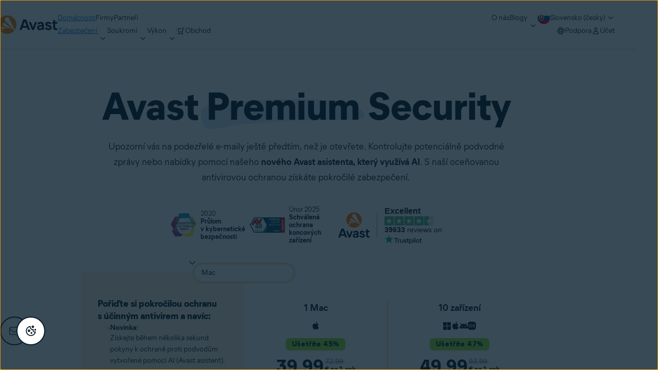

--- FILE ---
content_type: text/css;charset=utf-8
request_url: https://www.avast.com/etc.clientlibs/avast/clientlibs/generated/components/tabs.min.ba516e45d4b4fd745c23a434a4ae54a5.css
body_size: 3430
content:
.c-tabs__buttons-container{inline-size:100%;max-inline-size:100%;overflow-x:auto}.c-tabs__buttons-container::-webkit-scrollbar{display:none}.c-tabs__buttons{display:inline-grid;grid-auto-flow:column}.c-tabs__panel{block-size:0;display:none;opacity:0;-webkit-transition:opacity .2s ease;transition:opacity .2s ease;visibility:hidden}.c-tabs__panel:not([aria-hidden]){block-size:auto;display:block;opacity:1;visibility:visible}.c-tabs__buttons button{display:-webkit-inline-box;display:-ms-inline-flexbox;display:inline-flex;-webkit-box-align:center;-ms-flex-align:center;align-items:center;max-inline-size:100%;position:relative;white-space:nowrap}.c-tabs__buttons button,.c-tabs__buttons button.c-tabs__button-no-icon{-webkit-box-pack:center;-ms-flex-pack:center;justify-content:center}.c-tabs__buttons button:focus-visible{outline:2px dashed #345970;outline-offset:-2px}.typ--light-text .c-tabs__buttons button:focus-visible{outline-color:#c5d6e0}.c-tabs--boxed .c-tabs__buttons button[aria-selected=false],.c-tabs--default.c-tabs__buttons button[aria-selected=false]{color:#5c7a8c}.c-tabs.t-bg--orange .c-tabs__buttons button,.t-color--gray5-to-gray4.c-tabs--boxed .c-tabs__buttons button[aria-selected=false],.t-color--gray5-to-gray4.c-tabs--default .c-tabs__buttons button[aria-selected=false]{color:#345970}.c-tabs--boxed .c-tabs__buttons button:hover,.c-tabs--default .c-tabs__buttons button:hover,.c-tabs.t-bg--orange .c-tabs__buttons button[aria-selected=true]{color:#071d2b}.c-tabs.t-bg--paleBlue .c-tabs__buttons button:hover{background-color:#f0f7ff}.c-tabs.t-bg--paleBlue .c-tabs__buttons button[aria-selected=true]{background-color:#fff}.c-tabs:not(.c-tabs--no-filter).t-bg--orange .c-tabs__buttons button img{-webkit-filter:brightness(0) saturate(100%) invert(32%) sepia(14%) saturate(1544%) hue-rotate(160deg) brightness(90%) contrast(87%);filter:brightness(0) saturate(100%) invert(32%) sepia(14%) saturate(1544%) hue-rotate(160deg) brightness(90%) contrast(87%)}.c-tabs:not(.c-tabs--no-filter) .c-tabs__buttons button img{-webkit-filter:brightness(0) saturate(100%) invert(46%) sepia(45%) saturate(250%) hue-rotate(159deg) brightness(90%) contrast(92%);filter:brightness(0) saturate(100%) invert(46%) sepia(45%) saturate(250%) hue-rotate(159deg) brightness(90%) contrast(92%)}.c-tabs:not(.c-tabs--no-filter) .c-tabs__buttons button:hover img,.c-tabs:not(.c-tabs--no-filter) .c-tabs__buttons button[aria-selected=true] img,.c-tabs:not(.c-tabs--no-filter).t-bg--orange .c-tabs__buttons button[aria-selected=true] img{-webkit-filter:brightness(0) saturate(100%) invert(69%) sepia(74%) saturate(5254%) hue-rotate(360deg) brightness(102%) contrast(106%);filter:brightness(0) saturate(100%) invert(69%) sepia(74%) saturate(5254%) hue-rotate(360deg) brightness(102%) contrast(106%)}.c-tabs--inverse.c-tabs--boxed .c-tabs__buttons button,.c-tabs--inverse.c-tabs--default .c-tabs__buttons button{-webkit-border-after:1px solid #345970;border-block-end:1px solid #345970}.c-tabs--inverse.c-tabs--boxed .c-tabs__buttons button[aria-selected=false],.c-tabs--inverse.c-tabs--default .c-tabs__buttons button[aria-selected=false]{color:#c5d6e0}.c-tabs--inverse.c-tabs--boxed .c-tabs__buttons button:hover,.c-tabs--inverse.c-tabs--boxed .c-tabs__buttons button[aria-selected=true],.c-tabs--inverse.c-tabs--default .c-tabs__buttons button:hover,.c-tabs--inverse.c-tabs--default .c-tabs__buttons button[aria-selected=true]{color:#fff}.c-tabs--inverse.c-tabs--boxed .c-tabs__buttons button:hover:before,.c-tabs--inverse.c-tabs--boxed .c-tabs__buttons button[aria-selected=true]:before,.c-tabs--inverse.c-tabs--default .c-tabs__buttons button:hover:before,.c-tabs--inverse.c-tabs--default .c-tabs__buttons button[aria-selected=true]:before{-webkit-border-after:3px solid #ff7800;border-block-end:3px solid #ff7800}.c-tabs--inverse.c-tabs--boxed .c-tabs__buttons{background-color:#143347;border:1px solid #345970}.c-tabs--inverse.c-tabs--boxed .c-tabs__buttons button{-webkit-border-after:none;border-block-end:none}.c-tabs--inverse.c-tabs--toggle .c-tabs__buttons{background-color:#345970}.c-tabs--inverse.c-tabs--toggle .c-tabs__buttons button[aria-selected=false]{color:#fff}.c-tabs--inverse.c-tabs--toggle .c-tabs__buttons button[aria-selected=false]:hover{background-color:#5c7a8c;color:#fff}.c-tabs--inverse.c-tabs--toggle .c-tabs__buttons button[aria-selected=true]{background-color:#c5d6e0;color:#071d2b}.c-tabs--inverse.c-tabs--toggle .c-tabs__buttons button{color:#fff}.c-tabs--inverse:not(.c-tabs--no-filter).c-tabs--boxed .c-tabs__buttons button[aria-selected=false] img,.c-tabs--inverse:not(.c-tabs--no-filter).c-tabs--default .c-tabs__buttons button[aria-selected=false] img{-webkit-filter:brightness(0) saturate(100%) invert(89%) sepia(25%) saturate(144%) hue-rotate(161deg) brightness(94%) contrast(86%);filter:brightness(0) saturate(100%) invert(89%) sepia(25%) saturate(144%) hue-rotate(161deg) brightness(94%) contrast(86%)}.c-tabs--inverse:not(.c-tabs--no-filter).c-tabs--boxed .c-tabs__buttons button:hover img,.c-tabs--inverse:not(.c-tabs--no-filter).c-tabs--boxed .c-tabs__buttons button[aria-selected=true] img,.c-tabs--inverse:not(.c-tabs--no-filter).c-tabs--default .c-tabs__buttons button:hover img,.c-tabs--inverse:not(.c-tabs--no-filter).c-tabs--default .c-tabs__buttons button[aria-selected=true] img{-webkit-filter:brightness(0) saturate(100%) invert(69%) sepia(74%) saturate(5254%) hue-rotate(360deg) brightness(102%) contrast(106%);filter:brightness(0) saturate(100%) invert(69%) sepia(74%) saturate(5254%) hue-rotate(360deg) brightness(102%) contrast(106%)}.c-tabs--inverse:not(.c-tabs--no-filter).c-tabs--toggle .c-tabs__buttons button[aria-selected=false] img,.c-tabs--inverse:not(.c-tabs--no-filter).c-tabs--toggle .c-tabs__buttons button[aria-selected=false]:hover img{-webkit-filter:brightness(0) saturate(100%) invert(89%) sepia(25%) saturate(144%) hue-rotate(161deg) brightness(94%) contrast(86%);filter:brightness(0) saturate(100%) invert(89%) sepia(25%) saturate(144%) hue-rotate(161deg) brightness(94%) contrast(86%)}.c-tabs--inverse:not(.c-tabs--no-filter).c-tabs--toggle .c-tabs__buttons button[aria-selected=true] img{-webkit-filter:brightness(0) saturate(100%) invert(9%) sepia(46%) saturate(820%) hue-rotate(159deg) brightness(97%) contrast(99%);filter:brightness(0) saturate(100%) invert(9%) sepia(46%) saturate(820%) hue-rotate(159deg) brightness(97%) contrast(99%)}@media only screen and (max-width:991px){.c-tabs__buttons-container{inline-size:100%;max-inline-size:100%;overflow-x:auto;text-align:center}.c-tabs__buttons button{color:#071d2b;font-size:16px;font-weight:700;inline-size:-webkit-max-content;inline-size:-moz-max-content;inline-size:max-content;line-height:26px}.c-tabs__buttons button[aria-selected=false]{color:#5c7a8c}.c-tabs--small .c-tabs__buttons button{font-size:14px;line-height:22px}.c-tabs__buttons button img{inline-size:16px}.c-tabs__buttons button span{max-inline-size:100%;overflow:hidden;text-overflow:ellipsis}.c-tabs__button-icon--desktop{display:none}}@media only screen and (max-width:575px){.c-tabs__panel .c-container__id{--rounded-corner:unset!important;border:unset}.c-tabs__panel{margin-inline:20px}}@media only screen and (min-width:320px)and (max-width:575px){.c-tabs--inverse{margin-inline:-20px}}@media only screen and (min-width:992px){.c-tabs__buttons{min-inline-size:100%;-webkit-box-pack:stretch;-ms-flex-pack:stretch;justify-content:stretch}.c-tabs__buttons button span{line-height:30px}.c-tabs__buttons button{color:#071d2b;font-size:18px;font-weight:700;line-height:30px;position:relative}.c-tabs__buttons button[aria-selected=false]{color:#5c7a8c}.c-tabs--small .c-tabs__buttons button{font-size:16px;line-height:26px}.c-tabs__buttons button img{inline-size:24px}.c-tabs__button-icon--mobile{display:none}}.c-tabs--default .c-tabs__buttons button{-webkit-border-after:1px solid #c5d6e0;border-block-end:1px solid #c5d6e0;inline-size:100%}.c-tabs--default .c-tabs__buttons button:hover:before,.c-tabs--default .c-tabs__buttons button[aria-selected=true]:before{-webkit-border-after:solid 3px #0070f6;border-block-end:3px solid #0070f6}.c-tabs--default .c-tabs__buttons{grid-auto-columns:1fr}.c-tabs--boxed .c-tabs__buttons{border:1px solid #c5d6e0;grid-auto-columns:1fr}.c-tabs--boxed .c-tabs__buttons button{-webkit-border-before:none;border-block-start:none}.c-tabs--boxed .c-tabs__buttons button:hover:before,.c-tabs--boxed .c-tabs__buttons button[aria-selected=true]:before{-webkit-border-after:solid 3px #0070f6;border-block-end:3px solid #0070f6}@media only screen and (max-width:991px){.c-tabs--boxed .c-tabs__buttons button{inline-size:100%;max-inline-size:240px}.c-tabs--boxed.c-tabs--large .c-tabs__buttons{block-size:72px;border-radius:12px}.c-tabs--boxed.c-tabs--large .c-tabs__buttons button:first-child:before{border-end-start-radius:12px;inline-size:calc(100% + 1px);inset-inline-start:-1px}.c-tabs--boxed.c-tabs--large .c-tabs__buttons button:last-child:before{border-end-end-radius:12px;inline-size:calc(100% + 1px)}}@media only screen and (min-width:992px){.c-tabs--boxed.c-tabs--large .c-tabs__buttons{block-size:96px;border-radius:20px}.c-tabs--boxed.c-tabs--large .c-tabs__buttons button:first-child:before{border-end-start-radius:20px;inline-size:calc(100% + 1px);inset-inline-start:-1px}.c-tabs--boxed.c-tabs--large .c-tabs__buttons button:last-child:before{border-end-end-radius:20px;inline-size:calc(100% + 1px)}}@media only screen and (max-width:991px){.c-tabs--boxed.c-tabs--small .c-tabs__buttons{block-size:56px;border-radius:12px}.c-tabs--boxed.c-tabs--small .c-tabs__buttons button:first-child:before{border-end-start-radius:12px;inline-size:calc(100% + 1px);inset-inline-start:-1px}.c-tabs--boxed.c-tabs--small .c-tabs__buttons button:last-child:before{border-end-end-radius:12px;inline-size:calc(100% + 1px)}.c-tabs--boxed.c-tabs--small .c-tabs__buttons button{line-height:22px}}@media only screen and (min-width:992px){.c-tabs--boxed.c-tabs--small .c-tabs__buttons{block-size:72px;border-radius:16px}.c-tabs--boxed.c-tabs--small .c-tabs__buttons button:first-child:before{border-end-start-radius:16px;inline-size:calc(100% + 1px);inset-inline-start:-1px}.c-tabs--boxed.c-tabs--small .c-tabs__buttons button:last-child:before{border-end-end-radius:16px;inline-size:calc(100% + 1px)}}.c-tabs--default.t-bg--transparent .c-tabs__buttons{background:transparent}.c-tabs--default.t-bg--white .c-tabs__buttons{background-color:#fff}.c-tabs.t-bg--paleBlue .c-tabs__buttons{background-color:#d4e7ff}.c-tabs--default.t-bg--orange .c-tabs__buttons{background-color:#fff1e5}.c-tabs--default.t-bg--orange .c-tabs__buttons button{-webkit-border-after:solid 1px #ffddbf;border-block-end:1px solid #ffddbf}.c-tabs--default.t-bg--orange .c-tabs__buttons button:hover:before,.c-tabs--default.t-bg--orange .c-tabs__buttons button[aria-selected=true]:before{-webkit-border-after:solid 3px #0070f6;border-block-end:3px solid #0070f6}.c-tabs--boxed.t-bg--white .c-tabs__buttons{background-color:#fff}.c-tabs--boxed.t-bg--orange .c-tabs__buttons{background-color:#fff1e5;border:1px solid #ffddbf}.c-tabs__buttons button:before{block-size:100%;content:"";display:block;inline-size:100%;inset-block-start:1px;inset-inline-start:0;position:absolute;-webkit-border-after:3px solid transparent;border-block-end:3px solid transparent;pointer-events:none}@media only screen and (max-width:991px){.c-tabs--small .c-tabs__buttons{block-size:56px}.c-tabs--small .c-tabs__buttons img{inline-size:24px;max-block-size:24px}.c-tabs--small .c-tabs__buttons button{-webkit-column-gap:12px;-moz-column-gap:12px;column-gap:12px;padding:0 16px}.c-tabs--medium .c-tabs__buttons{block-size:64px}.c-tabs--medium .c-tabs__buttons img{inline-size:28px;max-block-size:28px}.c-tabs--medium .c-tabs__buttons button{-webkit-column-gap:12px;-moz-column-gap:12px;column-gap:12px;padding:0 20px}.c-tabs--large .c-tabs__buttons{block-size:72px}.c-tabs--large .c-tabs__buttons img{inline-size:32px;max-block-size:32px}.c-tabs--large .c-tabs__buttons button{-webkit-column-gap:12px;-moz-column-gap:12px;column-gap:12px;padding:0 24px}}@media only screen and (min-width:992px){.c-tabs--small .c-tabs__buttons{block-size:72px}.c-tabs--small .c-tabs__buttons img{inline-size:24px;max-block-size:24px}.c-tabs--small .c-tabs__buttons button{-webkit-column-gap:12px;-moz-column-gap:12px;column-gap:12px;padding:0 24px}.c-tabs--medium .c-tabs__buttons{block-size:84px}.c-tabs--medium .c-tabs__buttons img{inline-size:28px;max-block-size:28px}.c-tabs--medium .c-tabs__buttons button{-webkit-column-gap:12px;-moz-column-gap:12px;column-gap:12px;padding:0 28px}.c-tabs--large .c-tabs__buttons{block-size:96px}.c-tabs--large .c-tabs__buttons img{inline-size:32px;max-block-size:32px}.c-tabs--large .c-tabs__buttons button{-webkit-column-gap:12px;-moz-column-gap:12px;column-gap:12px;padding:0 32px}}.c-tabs--toggle .c-tabs__buttons{border-radius:150px;padding:4px}@media only screen and (max-width:991px){.c-tabs--toggle.c-tabs--small .c-tabs__buttons{height:40px;padding:4px}.c-tabs--toggle.c-tabs--small .c-tabs__buttons button{border-radius:400px;-webkit-column-gap:6px;-moz-column-gap:6px;column-gap:6px;font-size:14px;font-weight:400;line-height:22px;padding:5px 12px}.c-tabs--toggle.c-tabs--small .c-tabs__buttons button img{width:16px}}@media only screen and (min-width:992px){.c-tabs--toggle.c-tabs--small .c-tabs__buttons{height:40px;padding:4px}.c-tabs--toggle.c-tabs--small .c-tabs__buttons button{border-radius:400px;-webkit-column-gap:6px;-moz-column-gap:6px;column-gap:6px;font-size:14px;font-weight:400;line-height:22px;padding:5px 16px}.c-tabs--toggle.c-tabs--small .c-tabs__buttons button img{width:16px}}@media only screen and (max-width:991px){.c-tabs--toggle.c-tabs--medium .c-tabs__buttons{height:40px;padding:4px}.c-tabs--toggle.c-tabs--medium .c-tabs__buttons button{border-radius:400px;-webkit-column-gap:6px;-moz-column-gap:6px;column-gap:6px;font-size:14px;font-weight:400;line-height:22px;padding:5px 12px}.c-tabs--toggle.c-tabs--medium .c-tabs__buttons button img{width:16px}}@media only screen and (min-width:992px){.c-tabs--toggle.c-tabs--medium .c-tabs__buttons{height:48px;padding:4px}.c-tabs--toggle.c-tabs--medium .c-tabs__buttons button{border-radius:400px;-webkit-column-gap:8px;-moz-column-gap:8px;column-gap:8px;font-size:16px;font-weight:400;line-height:26px;padding:7px 24px}.c-tabs--toggle.c-tabs--medium .c-tabs__buttons button img{width:16px}}@media only screen and (max-width:991px){.c-tabs--toggle.c-tabs--large .c-tabs__buttons{height:40px;padding:4px}.c-tabs--toggle.c-tabs--large .c-tabs__buttons button{border-radius:400px;-webkit-column-gap:6px;-moz-column-gap:6px;column-gap:6px;font-size:14px;font-weight:400;line-height:22px;padding:5px 12px}.c-tabs--toggle.c-tabs--large .c-tabs__buttons button img{width:16px}}@media only screen and (min-width:992px){.c-tabs--toggle.c-tabs--large .c-tabs__buttons{height:auto;padding:4px}.c-tabs--toggle.c-tabs--large .c-tabs__buttons button{border-radius:400px;-webkit-column-gap:12px;-moz-column-gap:12px;column-gap:12px;font-size:18px;font-weight:400;line-height:30px;padding:9px 32px}.c-tabs--toggle.c-tabs--large .c-tabs__buttons button img{width:24px}.c-tabs--toggle.c-tabs--large .c-tabs__buttons{min-height:56px}.c-tabs--toggle.c-tabs--large .c-tabs__buttons button{line-height:normal}}.c-tabs--toggle.t-bg--orange .c-tabs__buttons{background-color:#ffddbf}.c-tabs--toggle.t-bg--orange .c-tabs__buttons [aria-selected=true]{background-color:#fff}.c-tabs--toggle.t-bg--orange .c-tabs__buttons button[aria-selected=false]:hover{background-color:#fff1e5}.c-tabs--toggle.t-bg--gray .c-tabs__buttons{background-color:#c5d6e0}.c-tabs--toggle.t-bg--gray .c-tabs__buttons button[aria-selected=true]{background-color:#fff}.c-tabs--toggle.t-bg--gray .c-tabs__buttons button[aria-selected=false]:hover{background-color:#ebf1f5}.typ--light-text .c-tabs--toggle.t-bg--gray .c-tabs__buttons,.typ--light-text .c-tabs--toggle.t-bg--orange .c-tabs__buttons{background-color:#345970}.typ--light-text .c-tabs--toggle.t-bg--gray .c-tabs__buttons button,.typ--light-text .c-tabs--toggle.t-bg--orange .c-tabs__buttons button{color:#fff}.typ--light-text .c-tabs--toggle.t-bg--gray .c-tabs__buttons [aria-selected=true],.typ--light-text .c-tabs--toggle.t-bg--orange .c-tabs__buttons [aria-selected=true]{background-color:#88a2b2;color:#071d2b}.typ--light-text .c-tabs--toggle.t-bg--gray .c-tabs__buttons button:hover,.typ--light-text .c-tabs--toggle.t-bg--orange .c-tabs__buttons button:hover{background-color:#5c7a8c}.c-tabs--toggle.c-tabs--static{-webkit-box-pack:stretch;-ms-flex-pack:stretch;justify-content:stretch}.c-tabs--toggle.c-tabs--static .c-tabs__buttons>button{width:100%;-webkit-box-pack:center;-ms-flex-pack:center;justify-content:center}@media only screen and (max-width:991px){.c-tabs--toggle.c-tabs--dynamic button{width:100%;-webkit-box-pack:center;-ms-flex-pack:center;justify-content:center}}@media only screen and (min-width:992px){.c-tabs--toggle.c-tabs--dynamic{display:inline-grid;width:auto;-webkit-box-pack:start;-ms-flex-pack:start;justify-content:flex-start}}.c-tabs--overlap .c-tabs__buttons-wrapper,.c-tabs--toggle.c-tabs--overlap{position:relative}.c-tabs--toggle.c-tabs--overlap .c-tabs__buttons-container{left:50%;position:absolute;top:0;-webkit-transform:translate(-50%,-50%);transform:translate(-50%,-50%);z-index:1}@media only screen and (max-width:991px){.c-tabs.c-tabs--toggle.c-tabs--static .c-tabs__buttons-wrapper{text-align:center}}@media only screen and (min-width:992px){.c-tabs.c-tabs--toggle.c-tabs--static .c-tabs__buttons{display:-webkit-box;display:-ms-flexbox;display:flex}.c-tabs.c-tabs--toggle.c-tabs--static .c-tabs__buttons button{text-align:start;white-space:normal;width:calc(100%/var(--item-count))}.c-tabs .c-tabs--boxed .c-tabs--static .c-tabs__static-boxed-width--4,.c-tabs .c-tabs--default .c-tabs--static .c-tabs__static-default-width--4,.c-tabs.c-tabs--toggle.c-tabs--static .c-tabs__static-toggle-width--4{display:-webkit-box;display:-ms-flexbox;display:flex;margin:0 auto;width:928px}.c-tabs.c-tabs--boxed.c-tabs--static .c-tabs__boxed-toggle-width--4 .c-tabs__buttons-container,.c-tabs.c-tabs--default.c-tabs--static .c-tabs__default-toggle-width--4 .c-tabs__buttons-container,.c-tabs.c-tabs--toggle.c-tabs--static .c-tabs__static-toggle-width--4 .c-tabs__buttons-container{margin:0 auto;width:288px}.c-tabs .c-tabs--boxed .c-tabs--static .c-tabs__static-boxed-width--5,.c-tabs .c-tabs--default .c-tabs--static .c-tabs__static-default-width--5,.c-tabs.c-tabs--toggle.c-tabs--static .c-tabs__static-toggle-width--5{display:-webkit-box;display:-ms-flexbox;display:flex;margin:0 auto;width:928px}.c-tabs.c-tabs--boxed.c-tabs--static .c-tabs__boxed-toggle-width--5 .c-tabs__buttons-container,.c-tabs.c-tabs--default.c-tabs--static .c-tabs__default-toggle-width--5 .c-tabs__buttons-container,.c-tabs.c-tabs--toggle.c-tabs--static .c-tabs__static-toggle-width--5 .c-tabs__buttons-container{margin:0 auto;width:368px}.c-tabs .c-tabs--boxed .c-tabs--static .c-tabs__static-boxed-width--6,.c-tabs .c-tabs--default .c-tabs--static .c-tabs__static-default-width--6,.c-tabs.c-tabs--toggle.c-tabs--static .c-tabs__static-toggle-width--6{display:-webkit-box;display:-ms-flexbox;display:flex;margin:0 auto;width:928px}.c-tabs.c-tabs--boxed.c-tabs--static .c-tabs__boxed-toggle-width--6 .c-tabs__buttons-container,.c-tabs.c-tabs--default.c-tabs--static .c-tabs__default-toggle-width--6 .c-tabs__buttons-container,.c-tabs.c-tabs--toggle.c-tabs--static .c-tabs__static-toggle-width--6 .c-tabs__buttons-container{margin:0 auto;width:448px}.c-tabs .c-tabs--boxed .c-tabs--static .c-tabs__static-boxed-width--7,.c-tabs .c-tabs--default .c-tabs--static .c-tabs__static-default-width--7,.c-tabs.c-tabs--toggle.c-tabs--static .c-tabs__static-toggle-width--7{display:-webkit-box;display:-ms-flexbox;display:flex;margin:0 auto;width:928px}.c-tabs.c-tabs--boxed.c-tabs--static .c-tabs__boxed-toggle-width--7 .c-tabs__buttons-container,.c-tabs.c-tabs--default.c-tabs--static .c-tabs__default-toggle-width--7 .c-tabs__buttons-container,.c-tabs.c-tabs--toggle.c-tabs--static .c-tabs__static-toggle-width--7 .c-tabs__buttons-container{margin:0 auto;width:528px}.c-tabs .c-tabs--boxed .c-tabs--static .c-tabs__static-boxed-width--8,.c-tabs .c-tabs--default .c-tabs--static .c-tabs__static-default-width--8,.c-tabs.c-tabs--toggle.c-tabs--static .c-tabs__static-toggle-width--8{display:-webkit-box;display:-ms-flexbox;display:flex;margin:0 auto;width:928px}.c-tabs.c-tabs--boxed.c-tabs--static .c-tabs__boxed-toggle-width--8 .c-tabs__buttons-container,.c-tabs.c-tabs--default.c-tabs--static .c-tabs__default-toggle-width--8 .c-tabs__buttons-container,.c-tabs.c-tabs--toggle.c-tabs--static .c-tabs__static-toggle-width--8 .c-tabs__buttons-container{margin:0 auto;width:608px}.c-tabs .c-tabs--boxed .c-tabs--static .c-tabs__static-boxed-width--9,.c-tabs .c-tabs--default .c-tabs--static .c-tabs__static-default-width--9,.c-tabs.c-tabs--toggle.c-tabs--static .c-tabs__static-toggle-width--9{display:-webkit-box;display:-ms-flexbox;display:flex;margin:0 auto;width:928px}.c-tabs.c-tabs--boxed.c-tabs--static .c-tabs__boxed-toggle-width--9 .c-tabs__buttons-container,.c-tabs.c-tabs--default.c-tabs--static .c-tabs__default-toggle-width--9 .c-tabs__buttons-container,.c-tabs.c-tabs--toggle.c-tabs--static .c-tabs__static-toggle-width--9 .c-tabs__buttons-container{margin:0 auto;width:688px}.c-tabs .c-tabs--boxed .c-tabs--static .c-tabs__static-boxed-width--10,.c-tabs .c-tabs--default .c-tabs--static .c-tabs__static-default-width--10,.c-tabs.c-tabs--toggle.c-tabs--static .c-tabs__static-toggle-width--10{display:-webkit-box;display:-ms-flexbox;display:flex;margin:0 auto;width:928px}.c-tabs.c-tabs--boxed.c-tabs--static .c-tabs__boxed-toggle-width--10 .c-tabs__buttons-container,.c-tabs.c-tabs--default.c-tabs--static .c-tabs__default-toggle-width--10 .c-tabs__buttons-container,.c-tabs.c-tabs--toggle.c-tabs--static .c-tabs__static-toggle-width--10 .c-tabs__buttons-container{margin:0 auto;width:768px}.c-tabs .c-tabs--boxed .c-tabs--static .c-tabs__static-boxed-width--11,.c-tabs .c-tabs--default .c-tabs--static .c-tabs__static-default-width--11,.c-tabs.c-tabs--toggle.c-tabs--static .c-tabs__static-toggle-width--11{display:-webkit-box;display:-ms-flexbox;display:flex;margin:0 auto;width:928px}.c-tabs.c-tabs--boxed.c-tabs--static .c-tabs__boxed-toggle-width--11 .c-tabs__buttons-container,.c-tabs.c-tabs--default.c-tabs--static .c-tabs__default-toggle-width--11 .c-tabs__buttons-container,.c-tabs.c-tabs--toggle.c-tabs--static .c-tabs__static-toggle-width--11 .c-tabs__buttons-container{margin:0 auto;width:848px}.c-tabs .c-tabs--boxed .c-tabs--static .c-tabs__static-boxed-width--12,.c-tabs .c-tabs--default .c-tabs--static .c-tabs__static-default-width--12,.c-tabs.c-tabs--toggle.c-tabs--static .c-tabs__static-toggle-width--12{display:-webkit-box;display:-ms-flexbox;display:flex;margin:0 auto;width:928px}.c-tabs.c-tabs--boxed.c-tabs--static .c-tabs__boxed-toggle-width--12 .c-tabs__buttons-container,.c-tabs.c-tabs--default.c-tabs--static .c-tabs__default-toggle-width--12 .c-tabs__buttons-container,.c-tabs.c-tabs--toggle.c-tabs--static .c-tabs__static-toggle-width--12 .c-tabs__buttons-container{margin:0 auto;width:928px}}@media only screen and (min-width:1280px){.c-tabs .c-tabs--boxed .c-tabs--static .c-tabs__static-boxed-width--4,.c-tabs .c-tabs--default .c-tabs--static .c-tabs__static-default-width--4,.c-tabs.c-tabs--toggle.c-tabs--static .c-tabs__static-toggle-width--4{display:-webkit-box;display:-ms-flexbox;display:flex;margin:0 auto;width:1192px}.c-tabs.c-tabs--boxed.c-tabs--static .c-tabs__boxed-toggle-width--4 .c-tabs__buttons-container,.c-tabs.c-tabs--default.c-tabs--static .c-tabs__default-toggle-width--4 .c-tabs__buttons-container,.c-tabs.c-tabs--toggle.c-tabs--static .c-tabs__static-toggle-width--4 .c-tabs__buttons-container{margin:0 auto;width:376px}.c-tabs .c-tabs--boxed .c-tabs--static .c-tabs__static-boxed-width--5,.c-tabs .c-tabs--default .c-tabs--static .c-tabs__static-default-width--5,.c-tabs.c-tabs--toggle.c-tabs--static .c-tabs__static-toggle-width--5{display:-webkit-box;display:-ms-flexbox;display:flex;margin:0 auto;width:1192px}.c-tabs.c-tabs--boxed.c-tabs--static .c-tabs__boxed-toggle-width--5 .c-tabs__buttons-container,.c-tabs.c-tabs--default.c-tabs--static .c-tabs__default-toggle-width--5 .c-tabs__buttons-container,.c-tabs.c-tabs--toggle.c-tabs--static .c-tabs__static-toggle-width--5 .c-tabs__buttons-container{margin:0 auto;width:478px}.c-tabs .c-tabs--boxed .c-tabs--static .c-tabs__static-boxed-width--6,.c-tabs .c-tabs--default .c-tabs--static .c-tabs__static-default-width--6,.c-tabs.c-tabs--toggle.c-tabs--static .c-tabs__static-toggle-width--6{display:-webkit-box;display:-ms-flexbox;display:flex;margin:0 auto;width:1192px}.c-tabs.c-tabs--boxed.c-tabs--static .c-tabs__boxed-toggle-width--6 .c-tabs__buttons-container,.c-tabs.c-tabs--default.c-tabs--static .c-tabs__default-toggle-width--6 .c-tabs__buttons-container,.c-tabs.c-tabs--toggle.c-tabs--static .c-tabs__static-toggle-width--6 .c-tabs__buttons-container{margin:0 auto;width:580px}.c-tabs .c-tabs--boxed .c-tabs--static .c-tabs__static-boxed-width--7,.c-tabs .c-tabs--default .c-tabs--static .c-tabs__static-default-width--7,.c-tabs.c-tabs--toggle.c-tabs--static .c-tabs__static-toggle-width--7{display:-webkit-box;display:-ms-flexbox;display:flex;margin:0 auto;width:1192px}.c-tabs.c-tabs--boxed.c-tabs--static .c-tabs__boxed-toggle-width--7 .c-tabs__buttons-container,.c-tabs.c-tabs--default.c-tabs--static .c-tabs__default-toggle-width--7 .c-tabs__buttons-container,.c-tabs.c-tabs--toggle.c-tabs--static .c-tabs__static-toggle-width--7 .c-tabs__buttons-container{margin:0 auto;width:682px}.c-tabs .c-tabs--boxed .c-tabs--static .c-tabs__static-boxed-width--8,.c-tabs .c-tabs--default .c-tabs--static .c-tabs__static-default-width--8,.c-tabs.c-tabs--toggle.c-tabs--static .c-tabs__static-toggle-width--8{display:-webkit-box;display:-ms-flexbox;display:flex;margin:0 auto;width:1192px}.c-tabs.c-tabs--boxed.c-tabs--static .c-tabs__boxed-toggle-width--8 .c-tabs__buttons-container,.c-tabs.c-tabs--default.c-tabs--static .c-tabs__default-toggle-width--8 .c-tabs__buttons-container,.c-tabs.c-tabs--toggle.c-tabs--static .c-tabs__static-toggle-width--8 .c-tabs__buttons-container{margin:0 auto;width:784px}.c-tabs .c-tabs--boxed .c-tabs--static .c-tabs__static-boxed-width--9,.c-tabs .c-tabs--default .c-tabs--static .c-tabs__static-default-width--9,.c-tabs.c-tabs--toggle.c-tabs--static .c-tabs__static-toggle-width--9{display:-webkit-box;display:-ms-flexbox;display:flex;margin:0 auto;width:1192px}.c-tabs.c-tabs--boxed.c-tabs--static .c-tabs__boxed-toggle-width--9 .c-tabs__buttons-container,.c-tabs.c-tabs--default.c-tabs--static .c-tabs__default-toggle-width--9 .c-tabs__buttons-container,.c-tabs.c-tabs--toggle.c-tabs--static .c-tabs__static-toggle-width--9 .c-tabs__buttons-container{margin:0 auto;width:886px}.c-tabs .c-tabs--boxed .c-tabs--static .c-tabs__static-boxed-width--10,.c-tabs .c-tabs--default .c-tabs--static .c-tabs__static-default-width--10,.c-tabs.c-tabs--toggle.c-tabs--static .c-tabs__static-toggle-width--10{display:-webkit-box;display:-ms-flexbox;display:flex;margin:0 auto;width:1192px}.c-tabs.c-tabs--boxed.c-tabs--static .c-tabs__boxed-toggle-width--10 .c-tabs__buttons-container,.c-tabs.c-tabs--default.c-tabs--static .c-tabs__default-toggle-width--10 .c-tabs__buttons-container,.c-tabs.c-tabs--toggle.c-tabs--static .c-tabs__static-toggle-width--10 .c-tabs__buttons-container{margin:0 auto;width:988px}.c-tabs .c-tabs--boxed .c-tabs--static .c-tabs__static-boxed-width--11,.c-tabs .c-tabs--default .c-tabs--static .c-tabs__static-default-width--11,.c-tabs.c-tabs--toggle.c-tabs--static .c-tabs__static-toggle-width--11{display:-webkit-box;display:-ms-flexbox;display:flex;margin:0 auto;width:1192px}.c-tabs.c-tabs--boxed.c-tabs--static .c-tabs__boxed-toggle-width--11 .c-tabs__buttons-container,.c-tabs.c-tabs--default.c-tabs--static .c-tabs__default-toggle-width--11 .c-tabs__buttons-container,.c-tabs.c-tabs--toggle.c-tabs--static .c-tabs__static-toggle-width--11 .c-tabs__buttons-container{margin:0 auto;width:1090px}.c-tabs .c-tabs--boxed .c-tabs--static .c-tabs__static-boxed-width--12,.c-tabs .c-tabs--default .c-tabs--static .c-tabs__static-default-width--12,.c-tabs.c-tabs--toggle.c-tabs--static .c-tabs__static-toggle-width--12{display:-webkit-box;display:-ms-flexbox;display:flex;margin:0 auto;width:1192px}.c-tabs.c-tabs--boxed.c-tabs--static .c-tabs__boxed-toggle-width--12 .c-tabs__buttons-container,.c-tabs.c-tabs--default.c-tabs--static .c-tabs__default-toggle-width--12 .c-tabs__buttons-container,.c-tabs.c-tabs--toggle.c-tabs--static .c-tabs__static-toggle-width--12 .c-tabs__buttons-container{margin:0 auto;width:1192px}}@media only screen and (min-width:1366px){.c-tabs .c-tabs--boxed .c-tabs--static .c-tabs__static-boxed-width--4,.c-tabs .c-tabs--default .c-tabs--static .c-tabs__static-default-width--4,.c-tabs.c-tabs--toggle.c-tabs--static .c-tabs__static-toggle-width--4{display:-webkit-box;display:-ms-flexbox;display:flex;margin:0 auto;width:1288px}.c-tabs.c-tabs--boxed.c-tabs--static .c-tabs__boxed-toggle-width--4 .c-tabs__buttons-container,.c-tabs.c-tabs--default.c-tabs--static .c-tabs__default-toggle-width--4 .c-tabs__buttons-container,.c-tabs.c-tabs--toggle.c-tabs--static .c-tabs__static-toggle-width--4 .c-tabs__buttons-container{margin:0 auto;width:408px}.c-tabs .c-tabs--boxed .c-tabs--static .c-tabs__static-boxed-width--5,.c-tabs .c-tabs--default .c-tabs--static .c-tabs__static-default-width--5,.c-tabs.c-tabs--toggle.c-tabs--static .c-tabs__static-toggle-width--5{display:-webkit-box;display:-ms-flexbox;display:flex;margin:0 auto;width:1288px}.c-tabs.c-tabs--boxed.c-tabs--static .c-tabs__boxed-toggle-width--5 .c-tabs__buttons-container,.c-tabs.c-tabs--default.c-tabs--static .c-tabs__default-toggle-width--5 .c-tabs__buttons-container,.c-tabs.c-tabs--toggle.c-tabs--static .c-tabs__static-toggle-width--5 .c-tabs__buttons-container{margin:0 auto;width:518px}.c-tabs .c-tabs--boxed .c-tabs--static .c-tabs__static-boxed-width--6,.c-tabs .c-tabs--default .c-tabs--static .c-tabs__static-default-width--6,.c-tabs.c-tabs--toggle.c-tabs--static .c-tabs__static-toggle-width--6{display:-webkit-box;display:-ms-flexbox;display:flex;margin:0 auto;width:1288px}.c-tabs.c-tabs--boxed.c-tabs--static .c-tabs__boxed-toggle-width--6 .c-tabs__buttons-container,.c-tabs.c-tabs--default.c-tabs--static .c-tabs__default-toggle-width--6 .c-tabs__buttons-container,.c-tabs.c-tabs--toggle.c-tabs--static .c-tabs__static-toggle-width--6 .c-tabs__buttons-container{margin:0 auto;width:628px}.c-tabs .c-tabs--boxed .c-tabs--static .c-tabs__static-boxed-width--7,.c-tabs .c-tabs--default .c-tabs--static .c-tabs__static-default-width--7,.c-tabs.c-tabs--toggle.c-tabs--static .c-tabs__static-toggle-width--7{display:-webkit-box;display:-ms-flexbox;display:flex;margin:0 auto;width:1288px}.c-tabs.c-tabs--boxed.c-tabs--static .c-tabs__boxed-toggle-width--7 .c-tabs__buttons-container,.c-tabs.c-tabs--default.c-tabs--static .c-tabs__default-toggle-width--7 .c-tabs__buttons-container,.c-tabs.c-tabs--toggle.c-tabs--static .c-tabs__static-toggle-width--7 .c-tabs__buttons-container{margin:0 auto;width:738px}.c-tabs .c-tabs--boxed .c-tabs--static .c-tabs__static-boxed-width--8,.c-tabs .c-tabs--default .c-tabs--static .c-tabs__static-default-width--8,.c-tabs.c-tabs--toggle.c-tabs--static .c-tabs__static-toggle-width--8{display:-webkit-box;display:-ms-flexbox;display:flex;margin:0 auto;width:1288px}.c-tabs.c-tabs--boxed.c-tabs--static .c-tabs__boxed-toggle-width--8 .c-tabs__buttons-container,.c-tabs.c-tabs--default.c-tabs--static .c-tabs__default-toggle-width--8 .c-tabs__buttons-container,.c-tabs.c-tabs--toggle.c-tabs--static .c-tabs__static-toggle-width--8 .c-tabs__buttons-container{margin:0 auto;width:848px}.c-tabs .c-tabs--boxed .c-tabs--static .c-tabs__static-boxed-width--9,.c-tabs .c-tabs--default .c-tabs--static .c-tabs__static-default-width--9,.c-tabs.c-tabs--toggle.c-tabs--static .c-tabs__static-toggle-width--9{display:-webkit-box;display:-ms-flexbox;display:flex;margin:0 auto;width:1288px}.c-tabs.c-tabs--boxed.c-tabs--static .c-tabs__boxed-toggle-width--9 .c-tabs__buttons-container,.c-tabs.c-tabs--default.c-tabs--static .c-tabs__default-toggle-width--9 .c-tabs__buttons-container,.c-tabs.c-tabs--toggle.c-tabs--static .c-tabs__static-toggle-width--9 .c-tabs__buttons-container{margin:0 auto;width:958px}.c-tabs .c-tabs--boxed .c-tabs--static .c-tabs__static-boxed-width--10,.c-tabs .c-tabs--default .c-tabs--static .c-tabs__static-default-width--10,.c-tabs.c-tabs--toggle.c-tabs--static .c-tabs__static-toggle-width--10{display:-webkit-box;display:-ms-flexbox;display:flex;margin:0 auto;width:1288px}.c-tabs.c-tabs--boxed.c-tabs--static .c-tabs__boxed-toggle-width--10 .c-tabs__buttons-container,.c-tabs.c-tabs--default.c-tabs--static .c-tabs__default-toggle-width--10 .c-tabs__buttons-container,.c-tabs.c-tabs--toggle.c-tabs--static .c-tabs__static-toggle-width--10 .c-tabs__buttons-container{margin:0 auto;width:1068px}.c-tabs .c-tabs--boxed .c-tabs--static .c-tabs__static-boxed-width--11,.c-tabs .c-tabs--default .c-tabs--static .c-tabs__static-default-width--11,.c-tabs.c-tabs--toggle.c-tabs--static .c-tabs__static-toggle-width--11{display:-webkit-box;display:-ms-flexbox;display:flex;margin:0 auto;width:1288px}.c-tabs.c-tabs--boxed.c-tabs--static .c-tabs__boxed-toggle-width--11 .c-tabs__buttons-container,.c-tabs.c-tabs--default.c-tabs--static .c-tabs__default-toggle-width--11 .c-tabs__buttons-container,.c-tabs.c-tabs--toggle.c-tabs--static .c-tabs__static-toggle-width--11 .c-tabs__buttons-container{margin:0 auto;width:1178px}.c-tabs .c-tabs--boxed .c-tabs--static .c-tabs__static-boxed-width--12,.c-tabs .c-tabs--default .c-tabs--static .c-tabs__static-default-width--12,.c-tabs.c-tabs--toggle.c-tabs--static .c-tabs__static-toggle-width--12{display:-webkit-box;display:-ms-flexbox;display:flex;margin:0 auto;width:1288px}.c-tabs.c-tabs--boxed.c-tabs--static .c-tabs__boxed-toggle-width--12 .c-tabs__buttons-container,.c-tabs.c-tabs--default.c-tabs--static .c-tabs__default-toggle-width--12 .c-tabs__buttons-container,.c-tabs.c-tabs--toggle.c-tabs--static .c-tabs__static-toggle-width--12 .c-tabs__buttons-container{margin:0 auto;width:1288px}}@media only screen and (min-width:1600px){.c-tabs .c-tabs--boxed .c-tabs--static .c-tabs__static-boxed-width--4,.c-tabs .c-tabs--default .c-tabs--static .c-tabs__static-default-width--4,.c-tabs.c-tabs--toggle.c-tabs--static .c-tabs__static-toggle-width--4{display:-webkit-box;display:-ms-flexbox;display:flex;margin:0 auto;width:1360px}.c-tabs.c-tabs--boxed.c-tabs--static .c-tabs__boxed-toggle-width--4 .c-tabs__buttons-container,.c-tabs.c-tabs--default.c-tabs--static .c-tabs__default-toggle-width--4 .c-tabs__buttons-container,.c-tabs.c-tabs--toggle.c-tabs--static .c-tabs__static-toggle-width--4 .c-tabs__buttons-container{margin:0 auto;width:432px}.c-tabs .c-tabs--boxed .c-tabs--static .c-tabs__static-boxed-width--5,.c-tabs .c-tabs--default .c-tabs--static .c-tabs__static-default-width--5,.c-tabs.c-tabs--toggle.c-tabs--static .c-tabs__static-toggle-width--5{display:-webkit-box;display:-ms-flexbox;display:flex;margin:0 auto;width:1360px}.c-tabs.c-tabs--boxed.c-tabs--static .c-tabs__boxed-toggle-width--5 .c-tabs__buttons-container,.c-tabs.c-tabs--default.c-tabs--static .c-tabs__default-toggle-width--5 .c-tabs__buttons-container,.c-tabs.c-tabs--toggle.c-tabs--static .c-tabs__static-toggle-width--5 .c-tabs__buttons-container{margin:0 auto;width:548px}.c-tabs .c-tabs--boxed .c-tabs--static .c-tabs__static-boxed-width--6,.c-tabs .c-tabs--default .c-tabs--static .c-tabs__static-default-width--6,.c-tabs.c-tabs--toggle.c-tabs--static .c-tabs__static-toggle-width--6{display:-webkit-box;display:-ms-flexbox;display:flex;margin:0 auto;width:1360px}.c-tabs.c-tabs--boxed.c-tabs--static .c-tabs__boxed-toggle-width--6 .c-tabs__buttons-container,.c-tabs.c-tabs--default.c-tabs--static .c-tabs__default-toggle-width--6 .c-tabs__buttons-container,.c-tabs.c-tabs--toggle.c-tabs--static .c-tabs__static-toggle-width--6 .c-tabs__buttons-container{margin:0 auto;width:664px}.c-tabs .c-tabs--boxed .c-tabs--static .c-tabs__static-boxed-width--7,.c-tabs .c-tabs--default .c-tabs--static .c-tabs__static-default-width--7,.c-tabs.c-tabs--toggle.c-tabs--static .c-tabs__static-toggle-width--7{display:-webkit-box;display:-ms-flexbox;display:flex;margin:0 auto;width:1360px}.c-tabs.c-tabs--boxed.c-tabs--static .c-tabs__boxed-toggle-width--7 .c-tabs__buttons-container,.c-tabs.c-tabs--default.c-tabs--static .c-tabs__default-toggle-width--7 .c-tabs__buttons-container,.c-tabs.c-tabs--toggle.c-tabs--static .c-tabs__static-toggle-width--7 .c-tabs__buttons-container{margin:0 auto;width:780px}.c-tabs .c-tabs--boxed .c-tabs--static .c-tabs__static-boxed-width--8,.c-tabs .c-tabs--default .c-tabs--static .c-tabs__static-default-width--8,.c-tabs.c-tabs--toggle.c-tabs--static .c-tabs__static-toggle-width--8{display:-webkit-box;display:-ms-flexbox;display:flex;margin:0 auto;width:1360px}.c-tabs.c-tabs--boxed.c-tabs--static .c-tabs__boxed-toggle-width--8 .c-tabs__buttons-container,.c-tabs.c-tabs--default.c-tabs--static .c-tabs__default-toggle-width--8 .c-tabs__buttons-container,.c-tabs.c-tabs--toggle.c-tabs--static .c-tabs__static-toggle-width--8 .c-tabs__buttons-container{margin:0 auto;width:896px}.c-tabs .c-tabs--boxed .c-tabs--static .c-tabs__static-boxed-width--9,.c-tabs .c-tabs--default .c-tabs--static .c-tabs__static-default-width--9,.c-tabs.c-tabs--toggle.c-tabs--static .c-tabs__static-toggle-width--9{display:-webkit-box;display:-ms-flexbox;display:flex;margin:0 auto;width:1360px}.c-tabs.c-tabs--boxed.c-tabs--static .c-tabs__boxed-toggle-width--9 .c-tabs__buttons-container,.c-tabs.c-tabs--default.c-tabs--static .c-tabs__default-toggle-width--9 .c-tabs__buttons-container,.c-tabs.c-tabs--toggle.c-tabs--static .c-tabs__static-toggle-width--9 .c-tabs__buttons-container{margin:0 auto;width:1012px}.c-tabs .c-tabs--boxed .c-tabs--static .c-tabs__static-boxed-width--10,.c-tabs .c-tabs--default .c-tabs--static .c-tabs__static-default-width--10,.c-tabs.c-tabs--toggle.c-tabs--static .c-tabs__static-toggle-width--10{display:-webkit-box;display:-ms-flexbox;display:flex;margin:0 auto;width:1360px}.c-tabs.c-tabs--boxed.c-tabs--static .c-tabs__boxed-toggle-width--10 .c-tabs__buttons-container,.c-tabs.c-tabs--default.c-tabs--static .c-tabs__default-toggle-width--10 .c-tabs__buttons-container,.c-tabs.c-tabs--toggle.c-tabs--static .c-tabs__static-toggle-width--10 .c-tabs__buttons-container{margin:0 auto;width:1128px}.c-tabs .c-tabs--boxed .c-tabs--static .c-tabs__static-boxed-width--11,.c-tabs .c-tabs--default .c-tabs--static .c-tabs__static-default-width--11,.c-tabs.c-tabs--toggle.c-tabs--static .c-tabs__static-toggle-width--11{display:-webkit-box;display:-ms-flexbox;display:flex;margin:0 auto;width:1360px}.c-tabs.c-tabs--boxed.c-tabs--static .c-tabs__boxed-toggle-width--11 .c-tabs__buttons-container,.c-tabs.c-tabs--default.c-tabs--static .c-tabs__default-toggle-width--11 .c-tabs__buttons-container,.c-tabs.c-tabs--toggle.c-tabs--static .c-tabs__static-toggle-width--11 .c-tabs__buttons-container{margin:0 auto;width:1244px}.c-tabs .c-tabs--boxed .c-tabs--static .c-tabs__static-boxed-width--12,.c-tabs .c-tabs--default .c-tabs--static .c-tabs__static-default-width--12,.c-tabs.c-tabs--toggle.c-tabs--static .c-tabs__static-toggle-width--12{display:-webkit-box;display:-ms-flexbox;display:flex;margin:0 auto;width:1360px}.c-tabs.c-tabs--boxed.c-tabs--static .c-tabs__boxed-toggle-width--12 .c-tabs__buttons-container,.c-tabs.c-tabs--default.c-tabs--static .c-tabs__default-toggle-width--12 .c-tabs__buttons-container,.c-tabs.c-tabs--toggle.c-tabs--static .c-tabs__static-toggle-width--12 .c-tabs__buttons-container{margin:0 auto;width:1360px}}@media only screen and (max-width:991px){[dir=rtl] .c-tabs--boxed.c-tabs--large .c-tabs__buttons button:first-child:before{border-end-end-radius:0;border-end-start-radius:12px}[dir=rtl] .c-tabs--boxed.c-tabs--large .c-tabs__buttons button:last-child:before{border-end-end-radius:12px;border-end-start-radius:0;inset-inline-end:1px}}@media only screen and (min-width:992px){[dir=rtl] .c-tabs--boxed.c-tabs--large .c-tabs__buttons button:first-child:before{border-end-end-radius:0;border-end-start-radius:20px}[dir=rtl] .c-tabs--boxed.c-tabs--large .c-tabs__buttons button:last-child:before{border-end-end-radius:20px;border-end-start-radius:0;inset-inline-end:1px}}@media only screen and (max-width:991px){[dir=rtl] .c-tabs--boxed.c-tabs--small .c-tabs__buttons button:first-child:before{border-end-end-radius:0;border-end-start-radius:12px}[dir=rtl] .c-tabs--boxed.c-tabs--small .c-tabs__buttons button:last-child:before{border-end-end-radius:12px;border-end-start-radius:0;inset-inline-end:1px}}@media only screen and (min-width:992px){[dir=rtl] .c-tabs--boxed.c-tabs--small .c-tabs__buttons button:first-child:before{border-end-end-radius:0;border-end-start-radius:16px}[dir=rtl] .c-tabs--boxed.c-tabs--small .c-tabs__buttons button:last-child:before{border-end-end-radius:16px;border-end-start-radius:0;inset-inline-end:1px}}@media only screen and (max-width:575px){.c-tabs__buttons-wrapper{margin:0 -20px}}@media only screen and (min-width:576px)and (max-width:767px){.c-tabs__buttons-wrapper{margin:0 calc(-50vw - -254px)}}@media only screen and (min-width:768px)and (max-width:991px){.c-tabs__buttons-wrapper{margin:0 calc(-50vw - -344px)}}@media only screen and (max-width:575px){.c-tabs__buttons{margin:0 20px}}@media only screen and (min-width:576px)and (max-width:767px){.c-tabs__buttons{margin:0 calc(50vw - 254px)}}@media only screen and (min-width:768px)and (max-width:991px){.c-tabs__buttons{margin:0 calc(50vw - 344px)}}.c-tabs--toggle .c-tabs__buttons button,.c-tabs--toggle .c-tabs__buttons button[aria-selected=false]{color:#071d2b}.c-tabs--toggle:not(.c-tabs--no-filter) .c-tabs__buttons button[aria-selected=false] img{-webkit-filter:brightness(0) saturate(100%) invert(9%) sepia(46%) saturate(820%) hue-rotate(159deg) brightness(97%) contrast(99%);filter:brightness(0) saturate(100%) invert(9%) sepia(46%) saturate(820%) hue-rotate(159deg) brightness(97%) contrast(99%)}.c-tabs .c-slider{margin-inline:auto;width:100%}.c-tabs [data-slider-type=awardsCard][data-slider-arrows-position=left-right] [data-controls]{height:48px;width:48px}@media only screen and (min-width:992px){.c-tabs [data-slider-arrows-position=left-right]:not([data-slider-type=awardsCard]){padding-inline:32px}.c-tabs [data-slider-arrows-position=left-right]:not([data-slider-type=awardsCard]) [data-controls]{height:40px;width:40px}.c-tabs [data-slider-arrows-position=left-right]:not([data-slider-type=awardsCard]) [data-controls=prev]{inset-inline-start:40px;-webkit-margin-start:0;margin-inline-start:0}.c-tabs [data-slider-arrows-position=left-right]:not([data-slider-type=awardsCard]) [data-controls=next]{inset-inline-end:40px;-webkit-margin-end:0;margin-inline-end:0}}@media only screen and (min-width:1280px){.c-tabs [data-slider-arrows-position=left-right]:not([data-slider-type=awardsCard]){padding-inline:116px}.c-tabs [data-slider-arrows-position=left-right]:not([data-slider-type=awardsCard]) [data-controls=prev]{inset-inline-start:0}.c-tabs [data-slider-arrows-position=left-right]:not([data-slider-type=awardsCard]) [data-controls=next]{inset-inline-end:0}}@media only screen and (min-width:1280px)and (max-width:1365px){.c-tabs [data-slider-arrows-position=left-right]:not([data-slider-type=awardsCard])[data-slider-type=features-center]{--slider-carousel-viewport-width:962px}}@media only screen and (min-width:1600px){.c-tabs [data-slider-arrows-position=left-right]:not([data-slider-type=awardsCard])[data-slider-type=features-center] .tns-outer:before{-webkit-mask-image:linear-gradient(90deg,#000,#000 calc(50% - 696px),transparent calc(50% - 506px),transparent calc(50% + 486px),#000 calc(50% + 591px),#000);mask-image:linear-gradient(90deg,#000,#000 calc(50% - 696px),transparent calc(50% - 506px),transparent calc(50% + 486px),#000 calc(50% + 591px),#000)}}@media only screen and (min-width:1366px)and (max-width:1599px){.c-tabs [data-slider-arrows-position=left-right]:not([data-slider-type=awardsCard])[data-slider-type=features-center] .tns-outer:before{-webkit-mask-image:linear-gradient(90deg,#000,#000 calc(50% - 660px),transparent calc(50% - 506px),transparent calc(50% + 510px),#000 calc(50% + 554px),#000);mask-image:linear-gradient(90deg,#000,#000 calc(50% - 660px),transparent calc(50% - 506px),transparent calc(50% + 510px),#000 calc(50% + 554px),#000)}}@media only screen and (min-width:1280px)and (max-width:1365px){.c-tabs [data-slider-arrows-position=left-right]:not([data-slider-type=awardsCard])[data-slider-type=features-center] .tns-outer:before{-webkit-mask-image:linear-gradient(90deg,#000,#000 calc(50% - 524px),transparent calc(50% - 496px),transparent calc(50% + 438px),#000 calc(50% + 568px),#000);mask-image:linear-gradient(90deg,#000,#000 calc(50% - 524px),transparent calc(50% - 496px),transparent calc(50% + 438px),#000 calc(50% + 568px),#000)}}@media only screen and (min-width:992px)and (max-width:1279px){.c-tabs [data-slider-arrows-position=left-right]:not([data-slider-type=awardsCard])[data-slider-type=features-center] .tns-outer:before{-webkit-mask-image:linear-gradient(90deg,#000,#000 calc(50% - 480px),transparent calc(50% - 364px),transparent calc(50% + 309px),#000 calc(50% + 399px),#000);mask-image:linear-gradient(90deg,#000,#000 calc(50% - 480px),transparent calc(50% - 364px),transparent calc(50% + 309px),#000 calc(50% + 399px),#000)}}@media only screen and (min-width:1600px){.c-tabs [data-slider-arrows-position=left-right]:not([data-slider-type=awardsCard])[data-slider-type=features-left]{--slider-carousel-viewport-width:932px}.c-tabs [data-slider-arrows-position=left-right]:not([data-slider-type=awardsCard])[data-slider-type=features-left] .tns-outer:before{-webkit-mask-image:linear-gradient(90deg,#000,#000 calc(50% - 596px),transparent calc(50% - 515px),transparent calc(50% + 480px),#000 calc(50% + 564px),#000);mask-image:linear-gradient(90deg,#000,#000 calc(50% - 596px),transparent calc(50% - 515px),transparent calc(50% + 480px),#000 calc(50% + 564px),#000)}}@media only screen and (min-width:1366px)and (max-width:1599px){.c-tabs [data-slider-arrows-position=left-right]:not([data-slider-type=awardsCard])[data-slider-type=features-left] .tns-outer:before{-webkit-mask-image:linear-gradient(90deg,#000,#000 calc(50% - 660px),transparent calc(50% - 448px),transparent calc(50% + 470px),#000 calc(50% + 529px),#000);mask-image:linear-gradient(90deg,#000,#000 calc(50% - 660px),transparent calc(50% - 448px),transparent calc(50% + 470px),#000 calc(50% + 529px),#000)}}@media only screen and (min-width:1280px)and (max-width:1365px){.c-tabs [data-slider-arrows-position=left-right]:not([data-slider-type=awardsCard])[data-slider-type=features-left] .tns-outer:before{-webkit-mask-image:linear-gradient(90deg,#000,#000 calc(50% - 612px),transparent calc(50% - 448px),transparent calc(50% + 448px),#000 calc(50% + 470px),#000);mask-image:linear-gradient(90deg,#000,#000 calc(50% - 612px),transparent calc(50% - 448px),transparent calc(50% + 448px),#000 calc(50% + 470px),#000)}}@media only screen and (min-width:992px)and (max-width:1279px){.c-tabs [data-slider-arrows-position=left-right]:not([data-slider-type=awardsCard])[data-slider-type=features-left] .tns-outer:before{-webkit-mask-image:linear-gradient(90deg,#000,#000 calc(50% - 480px),transparent calc(50% - 248px),transparent calc(50% + 216px),#000 calc(50% + 367px),#000);mask-image:linear-gradient(90deg,#000,#000 calc(50% - 480px),transparent calc(50% - 248px),transparent calc(50% + 216px),#000 calc(50% + 367px),#000)}}@media only screen and (min-width:320px)and (max-width:575px){.c-tabs .slider{margin-inline:-20px}.c-tabs .c-container--round-corners{overflow-x:visible}}@media only screen and (max-width:575px){.c-tabs{margin-inline:-20px}}@media only screen and (min-width:992px){.c-tabs .c-tabs--boxed .c-tabs--static .c-tabs__static-boxed-width--4,.c-tabs .c-tabs--default .c-tabs--static .c-tabs__static-default-width--4{display:-webkit-box;display:-ms-flexbox;display:flex;margin:0 auto;width:928px}.c-tabs.c-tabs--boxed.c-tabs--static .c-tabs__static-boxed-width--4 .c-tabs__buttons-container,.c-tabs.c-tabs--default.c-tabs--static .c-tabs__static-default-width--4 .c-tabs__buttons-container{margin:0 auto;width:288px}.c-tabs .c-tabs--boxed .c-tabs--static .c-tabs__static-boxed-width--5,.c-tabs .c-tabs--default .c-tabs--static .c-tabs__static-default-width--5{display:-webkit-box;display:-ms-flexbox;display:flex;margin:0 auto;width:928px}.c-tabs.c-tabs--boxed.c-tabs--static .c-tabs__static-boxed-width--5 .c-tabs__buttons-container,.c-tabs.c-tabs--default.c-tabs--static .c-tabs__static-default-width--5 .c-tabs__buttons-container{margin:0 auto;width:368px}.c-tabs .c-tabs--boxed .c-tabs--static .c-tabs__static-boxed-width--6,.c-tabs .c-tabs--default .c-tabs--static .c-tabs__static-default-width--6{display:-webkit-box;display:-ms-flexbox;display:flex;margin:0 auto;width:928px}.c-tabs.c-tabs--boxed.c-tabs--static .c-tabs__static-boxed-width--6 .c-tabs__buttons-container,.c-tabs.c-tabs--default.c-tabs--static .c-tabs__static-default-width--6 .c-tabs__buttons-container{margin:0 auto;width:448px}.c-tabs .c-tabs--boxed .c-tabs--static .c-tabs__static-boxed-width--7,.c-tabs .c-tabs--default .c-tabs--static .c-tabs__static-default-width--7{display:-webkit-box;display:-ms-flexbox;display:flex;margin:0 auto;width:928px}.c-tabs.c-tabs--boxed.c-tabs--static .c-tabs__static-boxed-width--7 .c-tabs__buttons-container,.c-tabs.c-tabs--default.c-tabs--static .c-tabs__static-default-width--7 .c-tabs__buttons-container{margin:0 auto;width:528px}.c-tabs .c-tabs--boxed .c-tabs--static .c-tabs__static-boxed-width--8,.c-tabs .c-tabs--default .c-tabs--static .c-tabs__static-default-width--8{display:-webkit-box;display:-ms-flexbox;display:flex;margin:0 auto;width:928px}.c-tabs.c-tabs--boxed.c-tabs--static .c-tabs__static-boxed-width--8 .c-tabs__buttons-container,.c-tabs.c-tabs--default.c-tabs--static .c-tabs__static-default-width--8 .c-tabs__buttons-container{margin:0 auto;width:608px}.c-tabs .c-tabs--boxed .c-tabs--static .c-tabs__static-boxed-width--9,.c-tabs .c-tabs--default .c-tabs--static .c-tabs__static-default-width--9{display:-webkit-box;display:-ms-flexbox;display:flex;margin:0 auto;width:928px}.c-tabs.c-tabs--boxed.c-tabs--static .c-tabs__static-boxed-width--9 .c-tabs__buttons-container,.c-tabs.c-tabs--default.c-tabs--static .c-tabs__static-default-width--9 .c-tabs__buttons-container{margin:0 auto;width:688px}.c-tabs .c-tabs--boxed .c-tabs--static .c-tabs__static-boxed-width--10,.c-tabs .c-tabs--default .c-tabs--static .c-tabs__static-default-width--10{display:-webkit-box;display:-ms-flexbox;display:flex;margin:0 auto;width:928px}.c-tabs.c-tabs--boxed.c-tabs--static .c-tabs__static-boxed-width--10 .c-tabs__buttons-container,.c-tabs.c-tabs--default.c-tabs--static .c-tabs__static-default-width--10 .c-tabs__buttons-container{margin:0 auto;width:768px}.c-tabs .c-tabs--boxed .c-tabs--static .c-tabs__static-boxed-width--11,.c-tabs .c-tabs--default .c-tabs--static .c-tabs__static-default-width--11{display:-webkit-box;display:-ms-flexbox;display:flex;margin:0 auto;width:928px}.c-tabs.c-tabs--boxed.c-tabs--static .c-tabs__static-boxed-width--11 .c-tabs__buttons-container,.c-tabs.c-tabs--default.c-tabs--static .c-tabs__static-default-width--11 .c-tabs__buttons-container{margin:0 auto;width:848px}.c-tabs .c-tabs--boxed .c-tabs--static .c-tabs__static-boxed-width--12,.c-tabs .c-tabs--default .c-tabs--static .c-tabs__static-default-width--12{display:-webkit-box;display:-ms-flexbox;display:flex;margin:0 auto;width:928px}.c-tabs.c-tabs--boxed.c-tabs--static .c-tabs__static-boxed-width--12 .c-tabs__buttons-container,.c-tabs.c-tabs--default.c-tabs--static .c-tabs__static-default-width--12 .c-tabs__buttons-container{margin:0 auto;width:928px}}@media only screen and (min-width:1280px){.c-tabs .c-tabs--boxed .c-tabs--static .c-tabs__static-boxed-width--4,.c-tabs .c-tabs--default .c-tabs--static .c-tabs__static-default-width--4{display:-webkit-box;display:-ms-flexbox;display:flex;margin:0 auto;width:1192px}.c-tabs.c-tabs--boxed.c-tabs--static .c-tabs__static-boxed-width--4 .c-tabs__buttons-container,.c-tabs.c-tabs--default.c-tabs--static .c-tabs__static-default-width--4 .c-tabs__buttons-container{margin:0 auto;width:376px}.c-tabs .c-tabs--boxed .c-tabs--static .c-tabs__static-boxed-width--5,.c-tabs .c-tabs--default .c-tabs--static .c-tabs__static-default-width--5{display:-webkit-box;display:-ms-flexbox;display:flex;margin:0 auto;width:1192px}.c-tabs.c-tabs--boxed.c-tabs--static .c-tabs__static-boxed-width--5 .c-tabs__buttons-container,.c-tabs.c-tabs--default.c-tabs--static .c-tabs__static-default-width--5 .c-tabs__buttons-container{margin:0 auto;width:478px}.c-tabs .c-tabs--boxed .c-tabs--static .c-tabs__static-boxed-width--6,.c-tabs .c-tabs--default .c-tabs--static .c-tabs__static-default-width--6{display:-webkit-box;display:-ms-flexbox;display:flex;margin:0 auto;width:1192px}.c-tabs.c-tabs--boxed.c-tabs--static .c-tabs__static-boxed-width--6 .c-tabs__buttons-container,.c-tabs.c-tabs--default.c-tabs--static .c-tabs__static-default-width--6 .c-tabs__buttons-container{margin:0 auto;width:580px}.c-tabs .c-tabs--boxed .c-tabs--static .c-tabs__static-boxed-width--7,.c-tabs .c-tabs--default .c-tabs--static .c-tabs__static-default-width--7{display:-webkit-box;display:-ms-flexbox;display:flex;margin:0 auto;width:1192px}.c-tabs.c-tabs--boxed.c-tabs--static .c-tabs__static-boxed-width--7 .c-tabs__buttons-container,.c-tabs.c-tabs--default.c-tabs--static .c-tabs__static-default-width--7 .c-tabs__buttons-container{margin:0 auto;width:682px}.c-tabs .c-tabs--boxed .c-tabs--static .c-tabs__static-boxed-width--8,.c-tabs .c-tabs--default .c-tabs--static .c-tabs__static-default-width--8{display:-webkit-box;display:-ms-flexbox;display:flex;margin:0 auto;width:1192px}.c-tabs.c-tabs--boxed.c-tabs--static .c-tabs__static-boxed-width--8 .c-tabs__buttons-container,.c-tabs.c-tabs--default.c-tabs--static .c-tabs__static-default-width--8 .c-tabs__buttons-container{margin:0 auto;width:784px}.c-tabs .c-tabs--boxed .c-tabs--static .c-tabs__static-boxed-width--9,.c-tabs .c-tabs--default .c-tabs--static .c-tabs__static-default-width--9{display:-webkit-box;display:-ms-flexbox;display:flex;margin:0 auto;width:1192px}.c-tabs.c-tabs--boxed.c-tabs--static .c-tabs__static-boxed-width--9 .c-tabs__buttons-container,.c-tabs.c-tabs--default.c-tabs--static .c-tabs__static-default-width--9 .c-tabs__buttons-container{margin:0 auto;width:886px}.c-tabs .c-tabs--boxed .c-tabs--static .c-tabs__static-boxed-width--10,.c-tabs .c-tabs--default .c-tabs--static .c-tabs__static-default-width--10{display:-webkit-box;display:-ms-flexbox;display:flex;margin:0 auto;width:1192px}.c-tabs.c-tabs--boxed.c-tabs--static .c-tabs__static-boxed-width--10 .c-tabs__buttons-container,.c-tabs.c-tabs--default.c-tabs--static .c-tabs__static-default-width--10 .c-tabs__buttons-container{margin:0 auto;width:988px}.c-tabs .c-tabs--boxed .c-tabs--static .c-tabs__static-boxed-width--11,.c-tabs .c-tabs--default .c-tabs--static .c-tabs__static-default-width--11{display:-webkit-box;display:-ms-flexbox;display:flex;margin:0 auto;width:1192px}.c-tabs.c-tabs--boxed.c-tabs--static .c-tabs__static-boxed-width--11 .c-tabs__buttons-container,.c-tabs.c-tabs--default.c-tabs--static .c-tabs__static-default-width--11 .c-tabs__buttons-container{margin:0 auto;width:1090px}.c-tabs .c-tabs--boxed .c-tabs--static .c-tabs__static-boxed-width--12,.c-tabs .c-tabs--default .c-tabs--static .c-tabs__static-default-width--12{display:-webkit-box;display:-ms-flexbox;display:flex;margin:0 auto;width:1192px}.c-tabs.c-tabs--boxed.c-tabs--static .c-tabs__static-boxed-width--12 .c-tabs__buttons-container,.c-tabs.c-tabs--default.c-tabs--static .c-tabs__static-default-width--12 .c-tabs__buttons-container{margin:0 auto;width:1192px}}@media only screen and (min-width:1366px){.c-tabs .c-tabs--boxed .c-tabs--static .c-tabs__static-boxed-width--4,.c-tabs .c-tabs--default .c-tabs--static .c-tabs__static-default-width--4{display:-webkit-box;display:-ms-flexbox;display:flex;margin:0 auto;width:1288px}.c-tabs.c-tabs--boxed.c-tabs--static .c-tabs__static-boxed-width--4 .c-tabs__buttons-container,.c-tabs.c-tabs--default.c-tabs--static .c-tabs__static-default-width--4 .c-tabs__buttons-container{margin:0 auto;width:408px}.c-tabs .c-tabs--boxed .c-tabs--static .c-tabs__static-boxed-width--5,.c-tabs .c-tabs--default .c-tabs--static .c-tabs__static-default-width--5{display:-webkit-box;display:-ms-flexbox;display:flex;margin:0 auto;width:1288px}.c-tabs.c-tabs--boxed.c-tabs--static .c-tabs__static-boxed-width--5 .c-tabs__buttons-container,.c-tabs.c-tabs--default.c-tabs--static .c-tabs__static-default-width--5 .c-tabs__buttons-container{margin:0 auto;width:518px}.c-tabs .c-tabs--boxed .c-tabs--static .c-tabs__static-boxed-width--6,.c-tabs .c-tabs--default .c-tabs--static .c-tabs__static-default-width--6{display:-webkit-box;display:-ms-flexbox;display:flex;margin:0 auto;width:1288px}.c-tabs.c-tabs--boxed.c-tabs--static .c-tabs__static-boxed-width--6 .c-tabs__buttons-container,.c-tabs.c-tabs--default.c-tabs--static .c-tabs__static-default-width--6 .c-tabs__buttons-container{margin:0 auto;width:628px}.c-tabs .c-tabs--boxed .c-tabs--static .c-tabs__static-boxed-width--7,.c-tabs .c-tabs--default .c-tabs--static .c-tabs__static-default-width--7{display:-webkit-box;display:-ms-flexbox;display:flex;margin:0 auto;width:1288px}.c-tabs.c-tabs--boxed.c-tabs--static .c-tabs__static-boxed-width--7 .c-tabs__buttons-container,.c-tabs.c-tabs--default.c-tabs--static .c-tabs__static-default-width--7 .c-tabs__buttons-container{margin:0 auto;width:738px}.c-tabs .c-tabs--boxed .c-tabs--static .c-tabs__static-boxed-width--8,.c-tabs .c-tabs--default .c-tabs--static .c-tabs__static-default-width--8{display:-webkit-box;display:-ms-flexbox;display:flex;margin:0 auto;width:1288px}.c-tabs.c-tabs--boxed.c-tabs--static .c-tabs__static-boxed-width--8 .c-tabs__buttons-container,.c-tabs.c-tabs--default.c-tabs--static .c-tabs__static-default-width--8 .c-tabs__buttons-container{margin:0 auto;width:848px}.c-tabs .c-tabs--boxed .c-tabs--static .c-tabs__static-boxed-width--9,.c-tabs .c-tabs--default .c-tabs--static .c-tabs__static-default-width--9{display:-webkit-box;display:-ms-flexbox;display:flex;margin:0 auto;width:1288px}.c-tabs.c-tabs--boxed.c-tabs--static .c-tabs__static-boxed-width--9 .c-tabs__buttons-container,.c-tabs.c-tabs--default.c-tabs--static .c-tabs__static-default-width--9 .c-tabs__buttons-container{margin:0 auto;width:958px}.c-tabs .c-tabs--boxed .c-tabs--static .c-tabs__static-boxed-width--10,.c-tabs .c-tabs--default .c-tabs--static .c-tabs__static-default-width--10{display:-webkit-box;display:-ms-flexbox;display:flex;margin:0 auto;width:1288px}.c-tabs.c-tabs--boxed.c-tabs--static .c-tabs__static-boxed-width--10 .c-tabs__buttons-container,.c-tabs.c-tabs--default.c-tabs--static .c-tabs__static-default-width--10 .c-tabs__buttons-container{margin:0 auto;width:1068px}.c-tabs .c-tabs--boxed .c-tabs--static .c-tabs__static-boxed-width--11,.c-tabs .c-tabs--default .c-tabs--static .c-tabs__static-default-width--11{display:-webkit-box;display:-ms-flexbox;display:flex;margin:0 auto;width:1288px}.c-tabs.c-tabs--boxed.c-tabs--static .c-tabs__static-boxed-width--11 .c-tabs__buttons-container,.c-tabs.c-tabs--default.c-tabs--static .c-tabs__static-default-width--11 .c-tabs__buttons-container{margin:0 auto;width:1178px}.c-tabs .c-tabs--boxed .c-tabs--static .c-tabs__static-boxed-width--12,.c-tabs .c-tabs--default .c-tabs--static .c-tabs__static-default-width--12{display:-webkit-box;display:-ms-flexbox;display:flex;margin:0 auto;width:1288px}.c-tabs.c-tabs--boxed.c-tabs--static .c-tabs__static-boxed-width--12 .c-tabs__buttons-container,.c-tabs.c-tabs--default.c-tabs--static .c-tabs__static-default-width--12 .c-tabs__buttons-container{margin:0 auto;width:1288px}}@media only screen and (min-width:1600px){.c-tabs .c-tabs--boxed .c-tabs--static .c-tabs__static-boxed-width--4,.c-tabs .c-tabs--default .c-tabs--static .c-tabs__static-default-width--4{display:-webkit-box;display:-ms-flexbox;display:flex;margin:0 auto;width:1360px}.c-tabs.c-tabs--boxed.c-tabs--static .c-tabs__static-boxed-width--4 .c-tabs__buttons-container,.c-tabs.c-tabs--default.c-tabs--static .c-tabs__static-default-width--4 .c-tabs__buttons-container{margin:0 auto;width:432px}.c-tabs .c-tabs--boxed .c-tabs--static .c-tabs__static-boxed-width--5,.c-tabs .c-tabs--default .c-tabs--static .c-tabs__static-default-width--5{display:-webkit-box;display:-ms-flexbox;display:flex;margin:0 auto;width:1360px}.c-tabs.c-tabs--boxed.c-tabs--static .c-tabs__static-boxed-width--5 .c-tabs__buttons-container,.c-tabs.c-tabs--default.c-tabs--static .c-tabs__static-default-width--5 .c-tabs__buttons-container{margin:0 auto;width:548px}.c-tabs .c-tabs--boxed .c-tabs--static .c-tabs__static-boxed-width--6,.c-tabs .c-tabs--default .c-tabs--static .c-tabs__static-default-width--6{display:-webkit-box;display:-ms-flexbox;display:flex;margin:0 auto;width:1360px}.c-tabs.c-tabs--boxed.c-tabs--static .c-tabs__static-boxed-width--6 .c-tabs__buttons-container,.c-tabs.c-tabs--default.c-tabs--static .c-tabs__static-default-width--6 .c-tabs__buttons-container{margin:0 auto;width:664px}.c-tabs .c-tabs--boxed .c-tabs--static .c-tabs__static-boxed-width--7,.c-tabs .c-tabs--default .c-tabs--static .c-tabs__static-default-width--7{display:-webkit-box;display:-ms-flexbox;display:flex;margin:0 auto;width:1360px}.c-tabs.c-tabs--boxed.c-tabs--static .c-tabs__static-boxed-width--7 .c-tabs__buttons-container,.c-tabs.c-tabs--default.c-tabs--static .c-tabs__static-default-width--7 .c-tabs__buttons-container{margin:0 auto;width:780px}.c-tabs .c-tabs--boxed .c-tabs--static .c-tabs__static-boxed-width--8,.c-tabs .c-tabs--default .c-tabs--static .c-tabs__static-default-width--8{display:-webkit-box;display:-ms-flexbox;display:flex;margin:0 auto;width:1360px}.c-tabs.c-tabs--boxed.c-tabs--static .c-tabs__static-boxed-width--8 .c-tabs__buttons-container,.c-tabs.c-tabs--default.c-tabs--static .c-tabs__static-default-width--8 .c-tabs__buttons-container{margin:0 auto;width:896px}.c-tabs .c-tabs--boxed .c-tabs--static .c-tabs__static-boxed-width--9,.c-tabs .c-tabs--default .c-tabs--static .c-tabs__static-default-width--9{display:-webkit-box;display:-ms-flexbox;display:flex;margin:0 auto;width:1360px}.c-tabs.c-tabs--boxed.c-tabs--static .c-tabs__static-boxed-width--9 .c-tabs__buttons-container,.c-tabs.c-tabs--default.c-tabs--static .c-tabs__static-default-width--9 .c-tabs__buttons-container{margin:0 auto;width:1012px}.c-tabs .c-tabs--boxed .c-tabs--static .c-tabs__static-boxed-width--10,.c-tabs .c-tabs--default .c-tabs--static .c-tabs__static-default-width--10{display:-webkit-box;display:-ms-flexbox;display:flex;margin:0 auto;width:1360px}.c-tabs.c-tabs--boxed.c-tabs--static .c-tabs__static-boxed-width--10 .c-tabs__buttons-container,.c-tabs.c-tabs--default.c-tabs--static .c-tabs__static-default-width--10 .c-tabs__buttons-container{margin:0 auto;width:1128px}.c-tabs .c-tabs--boxed .c-tabs--static .c-tabs__static-boxed-width--11,.c-tabs .c-tabs--default .c-tabs--static .c-tabs__static-default-width--11{display:-webkit-box;display:-ms-flexbox;display:flex;margin:0 auto;width:1360px}.c-tabs.c-tabs--boxed.c-tabs--static .c-tabs__static-boxed-width--11 .c-tabs__buttons-container,.c-tabs.c-tabs--default.c-tabs--static .c-tabs__static-default-width--11 .c-tabs__buttons-container{margin:0 auto;width:1244px}.c-tabs .c-tabs--boxed .c-tabs--static .c-tabs__static-boxed-width--12,.c-tabs .c-tabs--default .c-tabs--static .c-tabs__static-default-width--12{display:-webkit-box;display:-ms-flexbox;display:flex;margin:0 auto;width:1360px}.c-tabs.c-tabs--boxed.c-tabs--static .c-tabs__static-boxed-width--12 .c-tabs__buttons-container,.c-tabs.c-tabs--default.c-tabs--static .c-tabs__static-default-width--12 .c-tabs__buttons-container{margin:0 auto;width:1360px}}

--- FILE ---
content_type: text/css;charset=utf-8
request_url: https://www.avast.com/etc.clientlibs/avast/clientlibs/generated/components/productcomptable.min.3b3e78dabcf28624cca3ae7f6d5e63b0.css
body_size: 8871
content:
.text [class^=t-rtf-style--body]:last-child,.text [class^=t-rtf-style--body]:last-of-type{-webkit-margin-after:0;margin-block-end:0}html{font-size:16px;-webkit-text-size-adjust:100%;max-width:100vw;scroll-behavior:smooth}body,html{overflow-x:clip}body{color:#071d2b;font-weight:400;line-height:24px;-webkit-font-smoothing:antialiased;-moz-osx-font-smoothing:grayscale}body:not(.loc-ko-kr){font-family:MierB03,Helvetica,Arial,sans-serif}body.loc-ko-kr{font-family:Noto Sans KR,sans-serif}em,i{font-style:italic}b,strong{font-weight:700}.h0,.h1,.h2,.h3,.h3d,.h4,.h5,.h5m,.h6,.h6d .h2m,.h7,h1,h2,h3,h4,h5,h6{font-weight:800}.t-sr-only{height:1px;margin:-1px;overflow:hidden;padding:0;position:absolute;width:1px;clip:rect(0,0,0,0);border:0}@media only screen and (min-width:992px){.h0,.is-rtf .t-rtf-style--h0{font-size:76px;line-height:94px}.h1,h1{font-size:56px;line-height:72px}.h2,h2{font-size:46px;line-height:60px}.h3,h3{font-size:34px;line-height:44px}.h4,h4{font-size:28px;line-height:36px}.h5,h5{font-size:24px;line-height:32px}.h6,h6{font-size:20px;line-height:26px}.h7,.is-rtf .t-rtf-style--h7{font-size:18px;line-height:24px}.body1,.is-rtf .t-rtf-style--body1{font-size:22px;line-height:36px;-webkit-margin-after:36px;margin-block-end:36px}.body2,.is-rtf .t-rtf-style--body2{font-size:18px;line-height:30px;-webkit-margin-after:30px;margin-block-end:30px}.body3,.is-rtf .t-rtf-style--body3,noscript{font-size:16px;line-height:26px;-webkit-margin-after:26px;margin-block-end:26px}.body4,.is-rtf .t-rtf-style--body4{font-size:14px;line-height:22px;-webkit-margin-after:22px;margin-block-end:22px}.body5,.is-rtf .t-rtf-style--body5{font-size:13px;line-height:20px;-webkit-margin-after:20px;margin-block-end:20px}.body1,.body2,.body3,.body4,.body5,.is-rtf li.t-rtf-style--body1,.is-rtf li.t-rtf-style--body2,.is-rtf li.t-rtf-style--body3,.is-rtf li.t-rtf-style--body4,.is-rtf li.t-rtf-style--body5,noscript{-webkit-margin-after:0px;margin-block-end:0px}.is-rtf .t-rtf-style--tagline-l,.tagline-l{font-size:18px;font-weight:800;letter-spacing:1.2px;line-height:22px}.is-rtf .t-rtf-style--tagline-m,.tagline-m{font-size:16px;font-weight:800;letter-spacing:1px;line-height:20px}.is-rtf .t-rtf-style--tagline-s,.tagline-s{font-size:14px;font-weight:800;letter-spacing:.8px;line-height:16px}.is-rtf .t-rtf-style--monospace,.monospace{font-family:Courier;font-size:16px;font-weight:400;letter-spacing:0px;line-height:26px}}@media only screen and (min-width:992px)and (max-width:991px){.is-rtf .t-rtf-style--monospace,.monospace{line-height:22px}}@media only screen and (min-width:992px){.h2d{font-size:46px;line-height:60px}.h3d{font-size:34px;line-height:44px}.h6d{font-size:20px;line-height:26px}.body4d{font-size:14px;line-height:22px;-webkit-margin-after:22px;margin-block-end:22px}.body2d{font-size:18px;line-height:30px}}@media only screen and (max-width:991px){.h0,.h1,.is-rtf .t-rtf-style--h0,h1{font-size:42px;line-height:54px}.h2,h2{font-size:34px;line-height:44px}.h3,h3{font-size:26px;line-height:34px}.h4,h4{font-size:21px;line-height:27px}.h5,h5{font-size:18px;line-height:24px}.h6,h6{font-size:16px;line-height:20px}.h7,.is-rtf .t-rtf-style--h7{font-size:14px;line-height:18px}.body1,.is-rtf .t-rtf-style--body1{font-size:18px;line-height:30px;-webkit-margin-after:30px;margin-block-end:30px}.body2,.is-rtf .t-rtf-style--body2{font-size:16px;line-height:26px;-webkit-margin-after:26px;margin-block-end:26px}.body3,.is-rtf .t-rtf-style--body3,noscript{font-size:14px;line-height:22px;-webkit-margin-after:22px;margin-block-end:22px}.body4,.is-rtf .t-rtf-style--body4{font-size:12px;line-height:18px;-webkit-margin-after:18px;margin-block-end:18px}.body5,.is-rtf .t-rtf-style--body5{font-size:11px;line-height:16px;-webkit-margin-after:16px;margin-block-end:16px}.body1,.body2,.body3,.body4,.body5,.is-rtf li.t-rtf-style--body1,.is-rtf li.t-rtf-style--body2,.is-rtf li.t-rtf-style--body3,.is-rtf li.t-rtf-style--body4,.is-rtf li.t-rtf-style--body5,noscript{-webkit-margin-after:0px;margin-block-end:0px}.is-rtf .t-rtf-style--tagline-l,.tagline-l{font-size:16px;font-weight:800;letter-spacing:1px;line-height:20px}.is-rtf .t-rtf-style--tagline-m,.tagline-m{font-size:14px;font-weight:800;letter-spacing:.8px;line-height:16px}.is-rtf .t-rtf-style--tagline-s,.tagline-s{font-size:12px;font-weight:800;letter-spacing:.6px;line-height:14px}.is-rtf .t-rtf-style--monospace,.monospace{font-family:Courier;font-size:14px;font-weight:400;letter-spacing:0px;line-height:26px}}@media only screen and (max-width:991px)and (max-width:991px){.is-rtf .t-rtf-style--monospace,.monospace{line-height:22px}}@media only screen and (max-width:991px){.h2m{font-size:34px;line-height:44px}.h5m{font-size:18px;line-height:24px}.h7m{font-size:14px;line-height:18px}.body2m{font-size:16px;line-height:26px;-webkit-margin-after:26px;margin-block-end:26px}.body3m{font-size:14px;line-height:22px;-webkit-margin-after:22px;margin-block-end:22px}.body5m{font-size:11px;line-height:16px}}noscript a{text-decoration:underline}noscript a:hover{text-decoration:none}@media only screen and (min-width:992px){.c-label--large{--label-brd-rd:10px;--label-pd:6px 16px}}@media only screen and (max-width:991px){.c-label--large{--label-brd-rd:9px;--label-pd:5px 14px}}@media only screen and (min-width:992px){.c-label--small{--label-brd-rd:7px;--label-pd:4px 12px}}@media only screen and (max-width:991px){.c-label--small{--label-brd-rd:6px;--label-pd:4px 10px}}.c-label--blue{--label-txt-clr:#fff;--label-bg-clr:#0070f6}.c-label--pale-blue{--label-txt-clr:#071d2b;--label-bg-clr:#d4e7ff}.c-label--green{--label-txt-clr:#071d2b;--label-bg-clr:#9ae437}.c-label--pale-green{--label-txt-clr:#071d2b;--label-bg-clr:#d5f2a5}.c-label--orange{--label-txt-clr:#071d2b;--label-bg-clr:#ff7800}.c-label--light-orange{--label-txt-clr:#071d2b;--label-bg-clr:#ffb370}.c-label--pale-orange{--label-txt-clr:#071d2b;--label-bg-clr:#ffddbf}.c-label--gold{--label-txt-clr:#071d2b;--label-bg-clr:linear-gradient(to right bottom,#ffbf00,#ffbf00 50%,#ff7800)}.c-label--gray-3{--label-txt-clr:#fff;--label-bg-clr:#21455c;--label-brd:inset 0 0 0 1px #345970}.c-label--white{--label-txt-clr:#071d2b;--label-bg-clr:#fff;--label-brd:inset 0 0 0 1px #c5d6e0}.c-label--border-blue{--label-txt-clr:#21455c;--label-bg-clr:#d4e7ff;--label-brd:inset 0 0 0 1px #0070f6}.c-label--border-gradient{--label-txt-clr:#fff;--label-bg-clr:#143347}.c-label{background-color:var(--label-bg-clr);border-radius:var(--label-brd-rd);-webkit-box-shadow:var(--label-brd);box-shadow:var(--label-brd);color:var(--label-txt-clr);display:inline-block;padding:var(--label-pd)}.c-label--gold{background:-webkit-gradient(linear,left top,right bottom,from(#ffbf00),color-stop(50%,#ffbf00),to(#ff7800));background:linear-gradient(to right bottom,#ffbf00,#ffbf00 50%,#ff7800)}.c-label--border-gradient{background-color:var(--label-bg-clr);border:none;border-radius:var(--label-brd-rd);-webkit-box-shadow:none;box-shadow:none;position:relative;z-index:1}.c-label--border-gradient:before{background:linear-gradient(45deg,#3f8df3,#f4790c);border-radius:inherit;content:"";inset:-1px;position:absolute;z-index:-1}.c-label--border-gradient:after{background-color:var(--label-bg-clr);border-radius:inherit;content:"";inset:0;position:absolute;z-index:-1}[class*=c-label--desktop],[class*=c-label--mobile]{display:-webkit-box;display:-ms-flexbox;display:flex;-webkit-box-align:center;-ms-flex-align:center;align-items:center}.c-label--desktop-left{-webkit-box-pack:start;-ms-flex-pack:start;justify-content:flex-start}.c-label--desktop-center{-webkit-box-pack:center;-ms-flex-pack:center;justify-content:center}.c-label--desktop-right{-webkit-box-pack:end;-ms-flex-pack:end;justify-content:flex-end}@media only screen and (max-width:991px){.c-label--mobile-left{-webkit-box-pack:start;-ms-flex-pack:start;justify-content:flex-start}.c-label--mobile-center{-webkit-box-pack:center;-ms-flex-pack:center;justify-content:center}.c-label--mobile-right{-webkit-box-pack:end;-ms-flex-pack:end;justify-content:flex-end}}@media only screen and (min-width:992px){.c-prodcomptbl-hglt[data-table-width="8"],.c-prodcomptbl[data-table-width="8"]{--comp-table-max-width:608px}.c-prodcomptbl-hglt[data-table-width="9"],.c-prodcomptbl[data-table-width="9"]{--comp-table-max-width:688px}.c-prodcomptbl-hglt[data-table-width="10"],.c-prodcomptbl[data-table-width="10"]{--comp-table-max-width:768px}.c-prodcomptbl-hglt[data-table-width="11"],.c-prodcomptbl[data-table-width="11"]{--comp-table-max-width:848px}.c-prodcomptbl-hglt[data-table-width="12"],.c-prodcomptbl[data-table-width="12"]{--comp-table-max-width:928px}.c-prodcomptbl-hglt[data-table-width="7"],.c-prodcomptbl[data-table-width="7"]{--comp-table-max-width:496px}.c-prodcomptbl--header-4cols{--first-col-width:288px}.c-prodcomptbl--header-3cols{--first-col-width:208px}.c-prodcomptbl__footer-additional-section{--comp-table-footer-addl-right-content:368px}}@media only screen and (min-width:1280px){.c-prodcomptbl-hglt[data-table-width="8"],.c-prodcomptbl[data-table-width="8"]{--comp-table-max-width:784px}.c-prodcomptbl-hglt[data-table-width="9"],.c-prodcomptbl[data-table-width="9"]{--comp-table-max-width:886px}.c-prodcomptbl-hglt[data-table-width="10"],.c-prodcomptbl[data-table-width="10"]{--comp-table-max-width:988px}.c-prodcomptbl-hglt[data-table-width="11"],.c-prodcomptbl[data-table-width="11"]{--comp-table-max-width:1090px}.c-prodcomptbl-hglt[data-table-width="12"],.c-prodcomptbl[data-table-width="12"]{--comp-table-max-width:1192px}.c-prodcomptbl-hglt[data-table-width="7"],.c-prodcomptbl[data-table-width="7"]{--comp-table-max-width:650px}.c-prodcomptbl--header-4cols{--first-col-width:376px}.c-prodcomptbl--header-3cols{--first-col-width:274px}.c-prodcomptbl__footer-additional-section{--comp-table-footer-addl-right-content:478px}}@media only screen and (min-width:1366px){.c-prodcomptbl-hglt[data-table-width="8"],.c-prodcomptbl[data-table-width="8"]{--comp-table-max-width:848px}.c-prodcomptbl-hglt[data-table-width="9"],.c-prodcomptbl[data-table-width="9"]{--comp-table-max-width:958px}.c-prodcomptbl-hglt[data-table-width="10"],.c-prodcomptbl[data-table-width="10"]{--comp-table-max-width:1068px}.c-prodcomptbl-hglt[data-table-width="11"],.c-prodcomptbl[data-table-width="11"]{--comp-table-max-width:1178px}.c-prodcomptbl-hglt[data-table-width="12"],.c-prodcomptbl[data-table-width="12"]{--comp-table-max-width:1288px}.c-prodcomptbl-hglt[data-table-width="7"],.c-prodcomptbl[data-table-width="7"]{--comp-table-max-width:706px}.c-prodcomptbl--header-4cols{--first-col-width:408px}.c-prodcomptbl--header-3cols{--first-col-width:298px}.c-prodcomptbl__footer-additional-section{--comp-table-footer-addl-right-content:518px}}@media only screen and (min-width:1600px){.c-prodcomptbl-hglt[data-table-width="8"],.c-prodcomptbl[data-table-width="8"]{--comp-table-max-width:896px}.c-prodcomptbl-hglt[data-table-width="9"],.c-prodcomptbl[data-table-width="9"]{--comp-table-max-width:1012px}.c-prodcomptbl-hglt[data-table-width="10"],.c-prodcomptbl[data-table-width="10"]{--comp-table-max-width:1128px}.c-prodcomptbl-hglt[data-table-width="11"],.c-prodcomptbl[data-table-width="11"]{--comp-table-max-width:1244px}.c-prodcomptbl-hglt[data-table-width="12"],.c-prodcomptbl[data-table-width="12"]{--comp-table-max-width:1360px}.c-prodcomptbl-hglt[data-table-width="7"],.c-prodcomptbl[data-table-width="7"]{--comp-table-max-width:748px}.c-prodcomptbl--header-4cols{--first-col-width:432px}.c-prodcomptbl--header-3cols{--first-col-width:316px}.c-prodcomptbl__footer-additional-section{--comp-table-footer-addl-right-content:548px}}.c-prodcomptbl--has-bottom-pricebox-row .c-prodcomptbl__row-footer,.c-prodcomptbl__row--header{background-color:#fff;inset-block-start:0;position:sticky;z-index:3}@media only screen and (min-width:992px){.c-prodcomptbl__label-row+.c-prodcomptbl__row--header{inset-block-start:12px}.c-prodcomptbl-hglt[data-table-width],.c-prodcomptbl[data-table-width]{max-inline-size:var(--comp-table-max-width,100%)}.c-prodcomptbl--container{position:relative}.c-prodcomptbl{margin:0 auto;z-index:1}.c-prodcomptbl-hglt{--rtl-dir:1}[dir=rtl] .c-prodcomptbl-hglt{--rtl-dir:-1}.c-prodcomptbl-hglt{block-size:100%;inline-size:100%;inset-block-end:0;inset-inline-start:50%;justify-self:center;pointer-events:none;position:absolute;-webkit-transform:translateX(calc(var(--rtl-dir)*-50%));transform:translateX(calc(var(--rtl-dir)*-50%));z-index:3}.c-prodcomptbl-hglt--has-label{block-size:calc(100% - 12px)}.c-prodcomptbl-hglt__row,.c-prodcomptbl__row{display:grid;grid-template-columns:repeat(var(--grid-cols),auto);inline-size:100%;margin:auto}.c-prodcomptbl__row-body>*{min-block-size:56px}.c-prodcomptbl-hglt__row{block-size:100%}.c-prodcomptbl__fcell-content,.c-prodcomptbl__tcell-content{grid-column:span var(--grid-cols,1)}}@media only screen and (max-width:991px){.c-prodcomptbl__row{display:grid;grid-auto-columns:1fr}.c-prodcomptbl__ccell-header,.c-prodcomptbl__fcell-header,.c-prodcomptbl__hcell-header,.c-prodcomptbl__tcell-header{grid-column-end:calc(var(--grid-cols) + 1);grid-column-start:1}.c-prodcomptbl__fcell-content,.c-prodcomptbl__tcell-content{grid-column:span var(--grid-cols,1)}.c-prodcomptbl__row--header{inset-block-start:calc(var(--header-row-heading-cell-height, 0)*-1)}.c-prodcomptbl__row--top-box{background-color:#fff;inset-block-start:var(--header-row-height,0);position:sticky;z-index:2}}.c-prodcomptbl--header-3cols .c-prodcomptbl-hglt__row,.c-prodcomptbl--header-3cols .c-prodcomptbl__row,.c-prodcomptbl--header-4cols .c-prodcomptbl-hglt__row,.c-prodcomptbl--header-4cols .c-prodcomptbl__row{grid-template-columns:var(--first-col-width) repeat(var(--grid-cols),1fr)}.c-prodcomptbl__hcell--visible-desktop,.c-prodcomptbl__hcell--visible-mobile{display:none}.c-prodcomptbl__ccell-header .is-rtf p{font-size:inherit;font-weight:inherit;line-height:inherit}.c-prodcomptbl__hcell-header{-webkit-box-orient:vertical;-webkit-box-direction:normal;-ms-flex-direction:column;flex-direction:column;-webkit-box-align:center;-ms-flex-align:center;align-items:center;-webkit-box-pack:center;-ms-flex-pack:center;gap:8px;justify-content:center}.c-prodcomptbl__hcell-header,.c-prodcomptbl__hcell-header .c-prodcomptbl__label-header{display:-webkit-box;display:-ms-flexbox;display:flex}@media only screen and (min-width:992px){.c-prodcomptbl__hcell--visible-desktop{display:block}.c-prodcomptbl__hcell-header{text-align:start;-webkit-box-align:start;-ms-flex-align:start;align-items:flex-start;gap:12px;padding-block:12px;padding-inline:0 16px}.c-prodcomptbl__hcell-content,.c-prodcomptbl__hcell-title{overflow:hidden}.c-prodcomptbl__hcell-title>.c-prodcomptbl__hcell--visible-desktop{display:block;max-inline-size:100%;word-wrap:break-word}.c-prodcomptbl__hcell-content .c-prodcomptbl__hcell-desc{color:#5c7a8c}}@media only screen and (max-width:991px){.c-prodcomptbl__hcell--visible-mobile{display:block}.c-prodcomptbl__hcell-desc,.c-prodcomptbl__hcell-icon,.c-prodcomptbl__hcell-learn-more,.c-prodcomptbl__hcell-platform-icons{display:none}.c-prodcomptbl__hcell-content{display:-webkit-box;display:-ms-flexbox;display:flex;-webkit-box-orient:vertical;-webkit-box-direction:normal;-ms-flex-direction:column;flex-direction:column;-webkit-box-align:center;-ms-flex-align:center;align-items:center}.c-prodcomptbl__hcell-icon+.c-prodcomptbl__hcell-title{-webkit-margin-before:8px;margin-block-start:8px}.c-prodcomptbl__hcell-title{display:table-cell;word-wrap:break-word;max-inline-size:100%}.c-prodcomptbl__hcell-header{position:relative;text-align:center}}.c-prodcomptbl__ccell-content{display:-webkit-box;display:-ms-flexbox;display:flex}.c-prodcomptbl__ccell-info{display:inline-block;position:relative;-webkit-transition:all .1s ease-in;transition:all .1s ease-in}.c-prodcomptbl__ccell-info:before{background-image:url(../../../../../content/dam/avast/cb/icons-16.svg);background-position:-256px -64px;background-repeat:no-repeat;content:"";display:block;height:16px;inset-block-start:50%;inset-inline-start:50%;position:absolute;-webkit-transform:translate(var(--icon-transform-x,-50%),-50%);transform:translate(var(--icon-transform-x,-50%),-50%);width:16px}.c-prodcomptbl__ccell-info:focus-visible,.c-prodcomptbl__ccell-info:hover{display:inline-block;position:relative;-webkit-transition:all .1s ease-in;transition:all .1s ease-in}.c-prodcomptbl__ccell-info:focus-visible:before,.c-prodcomptbl__ccell-info:hover:before{background-image:url(../../../../../content/dam/avast/cb/icons-16.svg);background-position:-288px -64px;background-repeat:no-repeat;content:"";display:block;height:16px;inset-block-start:50%;inset-inline-start:50%;position:absolute;-webkit-transform:translate(var(--icon-transform-x,-50%),-50%);transform:translate(var(--icon-transform-x,-50%),-50%);width:16px}.c-prodcomptbl__ccell-info:focus-visible,.c-prodcomptbl__ccell-info:hover{cursor:pointer}.c-prodcomptbl__ccell-info:focus-visible{border-radius:53px;outline:2px dashed #345970}@media only screen and (min-width:992px){.c-prodcomptbl__ccell-content{row-gap:4px;-webkit-box-orient:vertical;-webkit-box-direction:normal;-ms-flex-direction:column;flex-direction:column;-webkit-box-align:center;-ms-flex-align:center;align-items:center;-webkit-box-pack:center;-ms-flex-pack:center;justify-content:center;padding:16px 8px}.c-prodcomptbl__ccell-text{text-align:center}.c-prodcomptbl__ccell-header{display:-webkit-box;display:-ms-flexbox;display:flex;padding-block:12px;padding-inline:0 16px;-webkit-box-align:center;-ms-flex-align:center;align-items:center;-webkit-box-pack:justify;-ms-flex-pack:justify;justify-content:space-between}.c-prodcomptbl__ccell-header:has(.c-prodcomptbl__ccell-info),.c-prodcomptbl__ccell-header:has(.c-prodcomptbl__ccell-label){-webkit-padding-end:0;padding-inline-end:0}.c-prodcomptbl__ccell-header .is-rtf{display:grid;grid-template-areas:"feature-icon header1 label icon" "feature-icon header2 label icon";grid-template-columns:auto 1fr auto;inline-size:100%;-webkit-box-align:center;-ms-flex-align:center;align-items:center}.c-prodcomptbl__ccell-header .is-rtf .c-prodcomptbl__cell-icon-container{display:-webkit-box;display:-ms-flexbox;display:flex;grid-area:feature-icon;-webkit-padding-end:8px;padding-inline-end:8px;-webkit-box-align:center;-ms-flex-align:center;align-items:center}.c-prodcomptbl__ccell-header .is-rtf .c-prodcomptbl__cell-icon-container img{aspect-ratio:1;width:32px}.c-prodcomptbl__ccell-header .is-rtf .body4{grid-area:header1}.c-prodcomptbl__ccell-header .is-rtf .body5{grid-area:header2}.c-prodcomptbl__ccell-header .is-rtf:has(.c-prodcomptbl__ccell-info) .c-prodcomptbl__ccell-desc,.c-prodcomptbl__ccell-header .is-rtf:has(.c-prodcomptbl__ccell-label) .c-prodcomptbl__ccell-desc{-webkit-padding-end:16px;padding-inline-end:16px}.c-prodcomptbl__ccell-header .is-rtf .c-prodcomptbl__ccell-info{align-self:stretch;grid-area:icon;padding-inline:8px 12px}.c-prodcomptbl__ccell-header .is-rtf .c-prodcomptbl__ccell-info:before{position:relative}.c-prodcomptbl__ccell-header .is-rtf .c-prodcomptbl__ccell-label{align-self:center;display:grid;grid-area:label;-webkit-padding-end:8px;padding-inline-end:8px}.c-prodcomptbl__ccell-header .is-rtf .c-prodcomptbl__ccell-label .c-label{color:#071d2b}.c-prodcomptbl__ccell-header .is-rtf:has(.c-prodcomptbl__cell-icon-container) .body5{font-size:14px;line-height:22px}.c-prodcomptbl__ccell-header .is-rtf:has(.c-prodcomptbl__cell-icon-container):not(:has(.body5)) .c-prodcomptbl__ccell-desc{grid-row:1/3}.c-prodcomptbl--feature-title-n-desc .body4{font-weight:700}.hide-on-desktop{display:none}}@media only screen and (max-width:991px){.c-prodcomptbl__ccell-header{display:inline-block;line-height:0;min-block-size:42px;padding-block:20px 4px;padding-inline:8px;text-align:center}.c-prodcomptbl__ccell-header .is-rtf,.c-prodcomptbl__ccell-header .is-rtf .body4,.c-prodcomptbl__ccell-header .is-rtf .body5{display:contents}.c-prodcomptbl__ccell-header .is-rtf p{display:inline}.c-prodcomptbl__ccell-header .c-prodcomptbl__ccell-label{-webkit-margin-after:4px;margin-block-end:4px}.c-prodcomptbl--feature-title-n-desc .is-rtf p{display:block}.c-prodcomptbl__ccell-content{min-block-size:48px;-webkit-box-align:start;-ms-flex-align:start;align-items:start;-webkit-box-pack:center;-ms-flex-pack:center;justify-content:center;padding-block:12px 20px;padding-inline:8px}.c-prodcomptbl__ccell-text{display:none}.c-prodcomptbl--feature-title-n-desc .body4{font-weight:700;inline-size:100%}.c-prodcomptbl--feature-title-n-desc .body5>*{display:inline}.hide-on-mobile{display:none}.c-prodcomptbl__ccell-info.hide-on-desktop{display:inline}.c-prodcomptbl__ccell-desc:has(+.c-prodcomptbl__ccell-info) p{-webkit-padding-end:10px;padding-inline-end:10px}.c-prodcomptbl--feature-title-n-desc .is-rtf .c-prodcomptbl__ccell-desc .body4 p{display:block}.c-prodcomptbl--feature-title-n-desc .is-rtf .c-prodcomptbl__ccell-desc .body5 p{display:inline}}.c-prodcomptbl__tpbr-list{color:#071d2b}.c-prodcomptbl__tpbr-list ul{list-style:none;-webkit-margin-start:0;margin-inline-start:0}.c-prodcomptbl__tpbr-list ul li{position:relative;-webkit-padding-start:32px;color:inherit;font-size:inherit;font-style:inherit;font-weight:inherit;line-height:inherit;padding-inline-start:32px}.c-prodcomptbl__tpbr-list ul li:before{background-image:url(../../../../../content/dam/avast/cb/icons-24.svg);background-position:-200px -40px;background-repeat:no-repeat;block-size:24px;content:"";-webkit-filter:brightness(0) saturate(100%) invert(69%) sepia(74%) saturate(5254%) hue-rotate(360deg) brightness(102%) contrast(106%);filter:brightness(0) saturate(100%) invert(69%) sepia(74%) saturate(5254%) hue-rotate(360deg) brightness(102%) contrast(106%);inline-size:24px;inset-inline-start:0;position:absolute}@media only screen and (min-width:992px){.c-prodcomptbl__tcell-header{display:-webkit-box;display:-ms-flexbox;display:flex;padding:32px 16px 32px 0;-webkit-box-orient:vertical;-webkit-box-direction:normal;-ms-flex-direction:column;flex-direction:column;-webkit-box-pack:center;-ms-flex-pack:center;justify-content:center;-webkit-box-align:start;-ms-flex-align:start;align-items:flex-start;gap:16px}}@media only screen and (max-width:991px){.c-prodcomptbl__tcell-header .c-prodcomptbl__tpbr-list{display:none}.c-prodcomptbl__fcell-header .c-prodcomptbl__tpbr-list{padding-block:0 24px;text-align:start;-ms-flex-item-align:start;align-self:flex-start;inline-size:100%}.c-prodcomptbl__tpbr-list ul li{-webkit-padding-start:22px;padding-inline-start:22px}.c-prodcomptbl__tpbr-list ul li:before{background-image:url(../../../../../content/dam/avast/cb/icons-16.svg);background-position:-160px -32px;background-repeat:no-repeat;block-size:16px;content:"";-webkit-filter:brightness(0) saturate(100%) invert(69%) sepia(74%) saturate(5254%) hue-rotate(360deg) brightness(102%) contrast(106%);filter:brightness(0) saturate(100%) invert(69%) sepia(74%) saturate(5254%) hue-rotate(360deg) brightness(102%) contrast(106%);inline-size:16px;inset-inline-start:0;margin:3px 0;position:absolute}}.c-prodcomptbl__row-footer .c-prodcomptbl__fcell-header .is-rtf p{font-size:inherit;line-height:inherit}@media only screen and (min-width:992px){.c-prodcomptbl__fcell-content{-webkit-box-align:center;-ms-flex-align:center;align-items:center;-webkit-box-pack:center;-ms-flex-pack:center;justify-content:center}.c-prodcomptbl__fcell-header{display:-webkit-box;display:-ms-flexbox;display:flex;-webkit-box-orient:vertical;-webkit-box-direction:normal;-ms-flex-direction:column;flex-direction:column;-webkit-box-pack:start;-ms-flex-pack:start;justify-content:flex-start;-webkit-box-align:start;-ms-flex-align:start;align-items:flex-start;padding-block:32px 0;padding-inline:0 16px;row-gap:16px}.c-prodcomptbl__cta-button{padding-top:16px}}@media only screen and (max-width:991px){.c-prodcomptbl__row.c-prodcomptbl__row-footer{-webkit-box-orient:vertical;-webkit-box-direction:normal}.c-prodcomptbl__fcell-header,.c-prodcomptbl__row.c-prodcomptbl__row-footer{display:-webkit-box;display:-ms-flexbox;display:flex;-ms-flex-direction:column;flex-direction:column}.c-prodcomptbl__fcell-header{-ms-flex-wrap:wrap;flex-wrap:wrap;min-block-size:42px;text-align:center;-webkit-box-pack:center;-ms-flex-pack:center;justify-content:center;padding-block:24px 0;padding-inline:8px;-webkit-box-ordinal-group:2;-ms-flex-order:1;order:1;-webkit-box-align:center;-ms-flex-align:center;align-items:center;-webkit-box-orient:vertical;-webkit-box-direction:normal;row-gap:16px}.c-prodcomptbl__fcell-header--no-content{display:none}.c-prodcomptbl__fcell-content{min-block-size:48px;-webkit-box-align:start;-ms-flex-align:start;align-items:start;-webkit-box-pack:center;-ms-flex-pack:center;justify-content:center}.c-prodcomptbl__cta-button{padding-top:8px}.c-prodcomptbl__asterisk-note{-webkit-margin-before:16px;margin-block-start:16px}}.c-prodcomptbl__hcell-learn-more .c-btn:before{content:none}@media only screen and (min-width:992px){.c-prodcomptbl__hcell-learn-more{display:-webkit-box;display:-ms-flexbox;display:flex}.c-prodcomptbl__hcell-learn-more .c-btn{block-size:unset;border-radius:0;padding:0;text-align:start}}.c-prodcomptbl__hcell-icon{block-size:30px;inline-size:30px}a.c-prodcomptbl__hcell-content:hover .c-prodcomptbl__hcell-learn-more .c-btn{color:#0067ed;text-decoration:none}a.c-prodcomptbl__hcell-content:hover .c-prodcomptbl__hcell-title{text-decoration:underline;-webkit-transition:all .2s ease-out;transition:all .2s ease-out}@media only screen and (min-width:992px){.c-prodcomptbl__header-platform-icons{-webkit-box-orient:horizontal;-webkit-box-direction:normal;-ms-flex-direction:row;flex-direction:row}.c-prodcomptbl__hcell-platform-icons,.c-prodcomptbl__header-platform-icons{-webkit-column-gap:8px;-moz-column-gap:8px;column-gap:8px;display:-webkit-box;display:-ms-flexbox;display:flex}.c-prodcomptbl__hcell-platform-icons{line-height:1}.c-prodcomptbl-hglt__col---highlighted{border:2px solid #ff7800}.c-prodcomptbl-hglt__col---highlighted+.c-prodcomptbl-hglt__col---highlighted{-webkit-border-start:none;border-inline-start:none}}.c-prodcomptbl__ccell-text{color:#345970}.c-prodcomptbl__checked .c-prodcomptbl__ccell-text{color:#071d2b}.c-prodcomptbl__ccell-icon{block-size:16px;inline-size:16px}.c-prodcomptbl__ccell-content--text-only .c-prodcomptbl__ccell-icon{display:none}.c-prodcomptbl__ccell-content--text-only .c-prodcomptbl__ccell-text{color:#071d2b;display:block}@media only screen and (max-width:991px){.c-prodcomptbl__ccell-content--empty-text .c-prodcomptbl__ccell-text,.c-prodcomptbl__ccell-content--text-only .c-prodcomptbl__ccell-text{text-align:center}}.c-prodcomptbl--tick{display:inline-block;position:relative;-webkit-transition:all .1s ease-in;transition:all .1s ease-in}.c-prodcomptbl--tick:before{background-image:url(../../../../../content/dam/avast/cb/icons-16.svg);background-position:-320px -128px;background-repeat:no-repeat;content:"";display:block;height:16px;inset-block-start:50%;inset-inline-start:50%;position:absolute;-webkit-transform:translate(var(--icon-transform-x,-50%),-50%);transform:translate(var(--icon-transform-x,-50%),-50%);width:16px}.c-prodcomptbl--crossed{display:inline-block;position:relative;-webkit-transition:all .1s ease-in;transition:all .1s ease-in}.c-prodcomptbl--crossed:before{background-image:url(../../../../../content/dam/avast/cb/icons-16.svg);background-position:-352px -128px;background-repeat:no-repeat;content:"";display:block;height:16px;inset-block-start:50%;inset-inline-start:50%;position:absolute;-webkit-transform:translate(var(--icon-transform-x,-50%),-50%);transform:translate(var(--icon-transform-x,-50%),-50%);width:16px}.c-prodcomptbl--crossed{-webkit-filter:brightness(0) saturate(100%) invert(89%) sepia(25%) saturate(144%) hue-rotate(161deg) brightness(94%) contrast(86%);filter:brightness(0) saturate(100%) invert(89%) sepia(25%) saturate(144%) hue-rotate(161deg) brightness(94%) contrast(86%)}@media only screen and (max-width:991px){.c-prodcomptbl--white-bg-grey7-brd .c-prodcomptbl__row-body>*{background-color:#fff}.c-prodcomptbl--white-bg-grey7-brd .c-pricebox__bottom,.c-prodcomptbl--white-bg-grey7-brd .c-prodcomptbl__ccell-content,.c-prodcomptbl--white-bg-grey7-brd .c-prodcomptbl__hcell-content{-webkit-box-shadow:inset 0 -1px #c5d6e0;box-shadow:inset 0 -1px #c5d6e0}.c-prodcomptbl--white-bg-pale-orange-brd .c-prodcomptbl__row-body>*{background-color:#fff}.c-prodcomptbl--white-bg-pale-orange-brd .c-pricebox__bottom,.c-prodcomptbl--white-bg-pale-orange-brd .c-prodcomptbl__ccell-content,.c-prodcomptbl--white-bg-pale-orange-brd .c-prodcomptbl__fcell-content,.c-prodcomptbl--white-bg-pale-orange-brd .c-prodcomptbl__hcell-content,.c-prodcomptbl--white-bg-pale-orange-brd .c-prodcomptbl__tcell-content{-webkit-box-shadow:inset 0 -1px #ffddbf;box-shadow:inset 0 -1px #ffddbf}.c-prodcomptbl--faint-orange-bg-pale-orange-brd .c-prodcomptbl__row-body.c-prodcomptbl__row--odd>*{background-color:#fff1e5}.c-prodcomptbl--faint-orange-bg-pale-orange-brd .c-pricebox__bottom,.c-prodcomptbl--faint-orange-bg-pale-orange-brd .c-prodcomptbl__ccell-content,.c-prodcomptbl--faint-orange-bg-pale-orange-brd .c-prodcomptbl__fcell-content,.c-prodcomptbl--faint-orange-bg-pale-orange-brd .c-prodcomptbl__hcell-content,.c-prodcomptbl--faint-orange-bg-pale-orange-brd .c-prodcomptbl__tcell-content{-webkit-box-shadow:inset 0 -1px #ffddbf;box-shadow:inset 0 -1px #ffddbf}}@media only screen and (min-width:992px){.c-prodcomptbl--header-simple .c-prodcomptbl__hcell-header{padding-block:16px;padding-inline:0 24px}.c-prodcomptbl--header-simple .c-prodcomptbl__hcell-content{padding:16px 24px;row-gap:8px}.c-prodcomptbl--header-simple .c-prodcomptbl__hcell-desc{-webkit-padding-before:8px;color:#071d2b;padding-block-start:8px}.c-prodcomptbl--header-simple .c-prodcomptbl__hcell-learn-more .c-btn{padding-block:8px 0}.c-prodcomptbl--header-simple .c-prodcomptbl__label-container:after{border:none}.c-prodcomptbl--header-simple.c-prodcomptbl--all-sides-border .c-prodcomptbl__label-container:after{background-color:transparent;border:1px solid #c5d6e0;content:"";display:block;height:calc(100% - 11px);pointer-events:none;position:absolute;width:100%;z-index:1;-webkit-border-after:none;border-block-end:none;-webkit-border-end:none;border-inline-end:none;top:11px}.c-prodcomptbl--header-simple.c-prodcomptbl--all-sides-border.c-prodcomptbl--highlighted-orange-bg .c-prodcomptbl__label-container--highlight.c-prodcomptbl-hglt--has-label:after,.c-prodcomptbl--header-simple.c-prodcomptbl--all-sides-border.c-prodcomptbl--highlighted-orange-bg .c-prodcomptbl__label-container--highlight:after{background:#fff1e5;border:2px solid #ff7800;-webkit-border-after:none;border-block-end:none}.c-prodcomptbl--header-simple .c-prodcomptbl__label-container--highlight:after{border-bottom:none}.c-prodcomptbl--header-simple.c-prodcomptbl--highlighted-border-only .c-prodcomptbl__label-container--highlight{background:transparent}}@media only screen and (max-width:991px){.c-prodcomptbl--header-simple .c-prodcomptbl__hcell-header:not(.c-prodcomptbl__hcell-header--no-content){padding-block:12px 0}.c-prodcomptbl--header-simple .c-prodcomptbl__hcell-desc{color:#071d2b}.c-prodcomptbl--header-simple .c-prodcomptbl__hcell-learn-more{line-height:14px}.c-prodcomptbl--header-simple .c-prodcomptbl__hcell-learn-more .c-btn{block-size:unset;padding-block:0}.c-prodcomptbl--header-simple .c-prodcomptbl__hcell-desc,.c-prodcomptbl--header-simple .c-prodcomptbl__hcell-learn-more{display:block}.c-prodcomptbl--header-simple .c-prodcomptbl__hcell-content{display:-webkit-box;display:-ms-flexbox;display:flex;padding:12px 8px;text-align:center;-webkit-box-orient:vertical;-webkit-box-direction:normal;-ms-flex-direction:column;flex-direction:column;row-gap:8px}.c-prodcomptbl--header-simple[data-columns="5"] .c-prodcomptbl__hcell-content{padding:12px 4px}.c-prodcomptbl--header-simple.c-prodcomptbl--has-top-pricebox-row .c-prodcomptbl__hcell-content{-webkit-padding-after:4px;padding-block-end:4px}}@media only screen and (min-width:992px){.c-prodcomptbl--header-full .c-prodcomptbl__hcell-header{-webkit-box-shadow:none;box-shadow:none;padding-block:12px;padding-inline:0 16px}.c-prodcomptbl--header-full .c-prodcomptbl__hcell-content{-webkit-box-shadow:none;box-shadow:none;padding:24px}.c-prodcomptbl--header-full .c-prodcomptbl__hcell-desc{-webkit-padding-before:2px;padding-block-start:2px}.c-prodcomptbl--header-full .c-prodcomptbl__hcell-platform-icons{padding:8px 0}.c-prodcomptbl--header-full .c-prodcomptbl__hcell-learn-more{-webkit-padding-before:8px;padding-block-start:8px}.c-prodcomptbl--header-full.c-prodcomptbl--all-sides-border.c-prodcomptbl--highlighted-orange-bg .c-prodcomptbl-hglt--has-label:after{background:transparent;border:2px solid #ff7800;-webkit-border-after:none;border-block-end:none;-webkit-border-start:none;border-inline-start:none}.c-prodcomptbl--header-full.c-prodcomptbl--bottom-outer-border .c-prodcomptbl__label-container:nth-child(2):after{border:1px solid #c5d6e0;border-bottom:none;border-inline-end-width:0}.c-prodcomptbl--header-full.c-prodcomptbl--bottom-outer-border .c-prodcomptbl__label-container:after{border:1px solid #c5d6e0;border-bottom:none;border-inline-end-width:0;border-inline-start-width:0}.c-prodcomptbl--header-full.c-prodcomptbl--bottom-outer-border .c-prodcomptbl__label-container.c-prodcomptbl__label-container--highlight:after{background:transparent;border:2px solid #ff7800;-webkit-border-after:none;border-block-end:none}.c-prodcomptbl--header-full.c-prodcomptbl--cell-white:not(.c-prodcomptbl--all-sides-border) .c-prodcomptbl__label-container:after{border:none;border-inline-end-width:0;border-inline-start-width:0}.c-prodcomptbl--header-full.c-prodcomptbl--cell-white:not(.c-prodcomptbl--all-sides-border) .c-prodcomptbl__label-container.c-prodcomptbl__label-container--highlight:after{background:transparent;border:2px solid #ff7800;-webkit-border-after:none;border-block-end:none}}@media only screen and (max-width:991px){.c-prodcomptbl--header-full .c-prodcomptbl__hcell-icon{display:-webkit-box;display:-ms-flexbox;display:flex}.c-prodcomptbl--header-full .c-prodcomptbl__hcell-header:not(.c-prodcomptbl__hcell-header--no-content){padding:0 8px 4px;padding-block:0 4px;padding-inline:8px}.c-prodcomptbl--header-full .c-prodcomptbl__hcell-content{padding:16px 8px;text-align:center}.c-prodcomptbl--header-full .c-prodcomptbl__hcell-title .body4{font-weight:700}.c-prodcomptbl--header-full[data-columns="5"] .c-prodcomptbl__hcell-content{padding:16px 4px}.c-prodcomptbl--header-full.c-prodcomptbl--has-top-pricebox-row .c-prodcomptbl__hcell-content{-webkit-padding-after:8px;padding-block-end:8px}}@media only screen and (min-width:992px){.c-prodcomptbl--header-left .c-prodcomptbl__hcell-content{-webkit-box-pack:start;-ms-flex-pack:start;justify-content:flex-start}.c-prodcomptbl--header-left .c-prodcomptbl__hcell-learn-more{width:-webkit-fit-content;width:-moz-fit-content;width:fit-content}}.c-prodcomptbl--header-center .c-prodcomptbl__hcell-content{text-align:center}.c-prodcomptbl--header-center .c-prodcomptbl__hcell-platform-icons{-webkit-box-pack:center;-ms-flex-pack:center;justify-content:center}.c-prodcomptbl--header-center .c-prodcomptbl__hcell-learn-more{margin-inline:auto;width:-webkit-fit-content;width:-moz-fit-content;width:fit-content}@media only screen and (min-width:992px){.c-prodcomptbl--header-full.c-prodcomptbl--header-left .c-prodcomptbl__hcell-content{display:grid;grid-auto-rows:-webkit-min-content;grid-auto-rows:min-content;grid-template-areas:"icon title" "icon desc" "icon plt" "icon lmr";grid-template-columns:auto 1fr}.c-prodcomptbl--header-full.c-prodcomptbl--header-left .c-prodcomptbl__hcell-icon{grid-area:icon;-webkit-margin-end:16px;margin-inline-end:16px}.c-prodcomptbl--header-full.c-prodcomptbl--header-left .c-prodcomptbl__hcell-title{grid-area:title}.c-prodcomptbl--header-full.c-prodcomptbl--header-left .c-prodcomptbl__hcell-desc{grid-area:desc}.c-prodcomptbl--header-full.c-prodcomptbl--header-left .c-prodcomptbl__hcell-platform-icons{grid-area:plt}.c-prodcomptbl--header-full.c-prodcomptbl--header-left .c-prodcomptbl__hcell-learn-more{grid-area:lmr;width:-webkit-fit-content;width:-moz-fit-content;width:fit-content}.c-prodcomptbl--header-full.c-prodcomptbl--header-center .c-prodcomptbl__hcell-content{display:-webkit-box;display:-ms-flexbox;display:flex;-webkit-box-align:center;-ms-flex-align:center;align-items:center;-webkit-box-orient:vertical;-webkit-box-direction:normal;-ms-flex-direction:column;flex-direction:column}.c-prodcomptbl--header-full.c-prodcomptbl--header-center .c-prodcomptbl__hcell-icon{-webkit-margin-after:8px;margin-block-end:8px}.c-prodcomptbl--cell-white{--pricebox-hglt-bg-clr:#fff}.c-prodcomptbl--cell-white .c-prodcomptbl--checked{background-color:#fff}.c-prodcomptbl--cell-gray{--pricebox-hglt-bg-clr:#f7fafc}.c-prodcomptbl--cell-gray .c-prodcomptbl--checked{background-color:#f7fafc}.c-prodcomptbl--cell-faint-orange{--pricebox-hglt-bg-clr:#fff1e5}.c-prodcomptbl--cell-faint-orange .c-prodcomptbl--checked{background-color:#fff1e5}.c-prodcomptbl--cell-faint-blue{--pricebox-hglt-bg-clr:#f0f7ff}.c-prodcomptbl--cell-faint-blue .c-prodcomptbl--checked{background-color:#f0f7ff}.c-prodcomptbl-hglt.c-prodcomptbl--all-sides-border .c-prodcomptbl-hglt__hcell-content:not(.c-prodcomptbl-hglt__col---highlighted){border-block-end-width:1px;border-block-start-width:1px;border-color:#c5d6e0;border-inline-end-width:0;border-inline-start-width:0;border-style:solid}.c-prodcomptbl-hglt.c-prodcomptbl--all-sides-border .c-prodcomptbl-hglt__hcell-content:not(:first-child)+.c-prodcomptbl-hglt__hcell-content:not(.c-prodcomptbl-hglt__col---highlighted),.c-prodcomptbl-hglt.c-prodcomptbl--all-sides-border .c-prodcomptbl-hglt__hcell-header+.c-prodcomptbl-hglt__hcell-content:not(.c-prodcomptbl-hglt__col---highlighted){border-inline-start-width:1px}.c-prodcomptbl-hglt.c-prodcomptbl--all-sides-border .c-prodcomptbl-hglt__hcell-content.c-prodcomptbl-hglt__col---highlighted+.c-prodcomptbl-hglt__hcell-content:not(.c-prodcomptbl-hglt__col---highlighted){border-inline-start-width:0}.c-prodcomptbl-hglt.c-prodcomptbl--all-sides-border .c-prodcomptbl-hglt__hcell-content:last-child:not(.c-prodcomptbl-hglt__col---highlighted){border-inline-end-width:1px}.c-prodcomptbl__ccell-content,.c-prodcomptbl__ccell-header,.c-prodcomptbl__fcell-content,.c-prodcomptbl__hcell-content,.c-prodcomptbl__hcell-header,.c-prodcomptbl__tcell-content,.c-prodcomptbl__tcell-header{-webkit-box-shadow:inset 0 -1px #c5d6e0;box-shadow:inset 0 -1px #c5d6e0}}.c-prodcomptbl--cell-faint-orange .c-prodcomptbl--checked,.c-prodcomptbl--cell-faint-orange .c-prodcomptbl__tcell-content{-webkit-box-shadow:inset 0 -1px #ffddbf;box-shadow:inset 0 -1px #ffddbf}@media only screen and (min-width:992px){.c-prodcomptbl--bottom-border .c-prodcomptbl__ccell-content,.c-prodcomptbl--bottom-border .c-prodcomptbl__ccell-header,.c-prodcomptbl--bottom-border .c-prodcomptbl__fcell-content,.c-prodcomptbl--bottom-border .c-prodcomptbl__fcell-header{-webkit-box-shadow:inset 0 -1px #c5d6e0;box-shadow:inset 0 -1px #c5d6e0}}@media only screen and (max-width:991px){.c-pricebox__bottom,.c-prodcomptbl__tcell-content{-webkit-box-shadow:inset 0 -1px #c5d6e0;box-shadow:inset 0 -1px #c5d6e0}}@media only screen and (min-width:992px){.c-prodcomptbl-hglt.c-prodcomptbl--bottom-outer-border:before{block-size:100%;border:1px solid #c5d6e0;content:"";display:block;inline-size:calc(100% - var(--first-col-width, 0));inset-inline-end:0;position:absolute;z-index:-1}.c-prodcomptbl--bottom-outer-border .c-prodcomptbl__ccell-content,.c-prodcomptbl--bottom-outer-border .c-prodcomptbl__ccell-header,.c-prodcomptbl--bottom-outer-border .c-prodcomptbl__fcell-content{-webkit-box-shadow:inset 0 -1px #c5d6e0;box-shadow:inset 0 -1px #c5d6e0}.c-prodcomptbl--bottom-outer-border.c-prodcomptbl--cell-faint-orange .c-prodcomptbl__ccell-content.c-prodcomptbl--checked{-webkit-box-shadow:inset 0 -1px #ffddbf;box-shadow:inset 0 -1px #ffddbf}.c-prodcomptbl--highlighted-border-only.c-prodcomptbl--cell-white{--pricebox-hglt-bg-clr:#fff}.c-prodcomptbl--highlighted-border-only.c-prodcomptbl--cell-white .c-prodcomptbl__ccell-content.c-prodcomptbl__cell-highlight.c-prodcomptbl--checked{background-color:#fff}.c-prodcomptbl--highlighted-orange-bg{--pricebox-hglt-bg-clr:#fff1e5}.c-prodcomptbl--highlighted-orange-bg .c-prodcomptbl__ccell-content.c-prodcomptbl__cell-highlight.c-prodcomptbl--checked,.c-prodcomptbl--highlighted-orange-bg .c-prodcomptbl__hcell-content.c-prodcomptbl__cell-highlight{background-color:#fff1e5;-webkit-box-shadow:inset 0 -1px #ffddbf;box-shadow:inset 0 -1px #ffddbf}}.c-prodcomptbl__label-row{display:none}@media only screen and (min-width:992px){.c-prodcomptbl__label-row{background:#fff;display:grid;inset-block-start:0;position:sticky;z-index:4}.c-prodcomptbl__label-container{background-color:#fff;margin-bottom:-12px;min-height:24px;position:relative}.c-prodcomptbl__label-container:after{background-color:transparent;border:1px solid #c5d6e0;border-bottom:none;content:"";display:block;height:calc(100% - 11px);pointer-events:none;position:absolute;width:100%;z-index:1;-webkit-border-end:none;border-inline-end:none;top:11px}.c-prodcomptbl__label-container:last-of-type:not(.c-prodcomptbl__label-container--highlight):after{-webkit-border-end:1px solid #c5d6e0;border-inline-end:1px solid #c5d6e0}.c-prodcomptbl__label-container--highlight:after{border:2px solid #ff7800;border-bottom:none}.c-prodcomptbl__label-container--highlight+.c-prodcomptbl__label-container:after{-webkit-border-start:none;border-inline-start:none}.c-prodcomptbl__label-container--highlight:has(.c-prodcomptbl__label){background:-webkit-gradient(linear,left top,left bottom,color-stop(50%,#fff),color-stop(50%,#fff));background:linear-gradient(180deg,#fff 50%,#fff 0)}.c-prodcomptbl__label{left:50%;position:absolute;-webkit-transform:translate(-50%);transform:translate(-50%);z-index:4}.c-prodcomptbl--highlighted-orange-bg .c-prodcomptbl__label-container--highlight{background:-webkit-gradient(linear,left top,left bottom,color-stop(50%,#fff),color-stop(50%,#fff1e5));background:linear-gradient(180deg,#fff 50%,#fff1e5 0)}}.c-prodcomptbl{--pricebox-header-sticky-top-offset:1px}@media only screen and (min-width:992px){.c-prodcomptbl{--pricebox-space-top:52px;--pricebox-space-bottom:32px}.c-prodcomptbl.c-prodcomptbl--header-4cols{--pricebox-space-side:24px}.c-prodcomptbl.c-prodcomptbl--header-3cols{--pricebox-space-side:16px}.c-prodcomptbl .c-prodcomptbl__tcell-content,.c-prodcomptbl .c-prodcomptbl__tcell-header,.c-prodcomptbl.c-prodcomptbl--highlighted-orange-bg .c-prodcomptbl__hcell-content,.c-prodcomptbl.c-prodcomptbl--highlighted-orange-bg .c-prodcomptbl__hcell-header{-webkit-box-shadow:none;box-shadow:none}}.typ--light-text .c-prodcomptbl .is-rtf{color:#071d2b}.typ--light-text .c-prodcomptbl .is-rtf a{color:#071d2b;text-decoration:underline}.typ--light-text .c-prodcomptbl .is-rtf a:hover{text-decoration:none}.typ--light-text .c-prodcomptbl .c-btn--blue-outline:not(.typ--dark-text) .c-btn{background:#fff;color:#0070f6}.typ--light-text .c-prodcomptbl .c-btn--blue-outline:not(.typ--dark-text) .c-btn:before{background:#fff;border-color:#0070f6}.typ--light-text .c-prodcomptbl .c-btn--blue-outline:not(.typ--dark-text) .c-btn:hover{color:#fff}.typ--light-text .c-prodcomptbl .c-btn--blue-outline:not(.typ--dark-text) .c-btn:hover:before{background:#0070f6}.typ--light-text .c-prodcomptbl .c-btn--small.c-btn--blue-outline .c-btn:hover{-webkit-box-shadow:0 8px 24px -12px rgba(0,112,246,.4),0 16px 24px -12px rgba(7,29,43,.4);box-shadow:0 8px 24px -12px rgba(0,112,246,.4),0 16px 24px -12px rgba(7,29,43,.4)}.c-prodcomptbl--has-top-pricebox-row .c-prodcomptbl__row--header:first-child .c-prodcomptbl__hcell-content,.c-prodcomptbl--has-top-pricebox-row .c-prodcomptbl__row--header:first-child .c-prodcomptbl__hcell-header{-webkit-box-shadow:none;box-shadow:none}.c-prodcomptbl__fcell-content .c-pricebox__cellitem:not(.c-pricebox__pricebtn),.c-prodcomptbl__tcell-content .c-pricebox__cellitem:not(.c-pricebox__pricebtn){overflow:hidden}.c-prodcomptbl__fcell-content .c-pricebox-group>.c-pricebox-group__main-wrapper>.c-pricebox-group__wrapper>.c-pricebox__filters,.c-prodcomptbl__tcell-content .c-pricebox-group>.c-pricebox-group__main-wrapper>.c-pricebox-group__wrapper>.c-pricebox__filters{display:none}.c-prodcomptbl__fcell-content .c-pricebox--dropdown,.c-prodcomptbl__fcell-content .c-pricebox__toggle-filter,.c-prodcomptbl__tcell-content .c-pricebox--dropdown,.c-prodcomptbl__tcell-content .c-pricebox__toggle-filter{-webkit-margin-before:0;margin-block-start:0;max-width:calc(100% - 8px)}.c-prodcomptbl__fcell-content .c-pricebox--dropdown-active:before,.c-prodcomptbl__tcell-content .c-pricebox--dropdown-active:before{background-image:url(../../../../../content/dam/avast/cb/icons-16.svg);background-position:-320px -32px;background-repeat:no-repeat;block-size:16px;content:"";inline-size:16px;inset-inline-start:calc(100% - 20px);pointer-events:none;position:absolute;z-index:1}.c-prodcomptbl__fcell-content .c-pricebox__cellitem.c-pricebox--cell-empty,.c-prodcomptbl__tcell-content .c-pricebox__cellitem.c-pricebox--cell-empty{margin:0;padding:0}.c-prodcomptbl__fcell-content .c-pricebox-group--table .c-pricebox-group__wrapper,.c-prodcomptbl__tcell-content .c-pricebox-group--table .c-pricebox-group__wrapper{display:unset;grid-template-areas:unset;grid-template-columns:unset}.c-prodcomptbl__fcell-content .c-pricebox--no-price-alignment,.c-prodcomptbl__tcell-content .c-pricebox--no-price-alignment{display:-webkit-box;display:-ms-flexbox;display:flex;-webkit-box-orient:vertical;-webkit-box-direction:normal;-ms-flex-direction:column;flex-direction:column;-webkit-box-pack:end;-ms-flex-pack:end;justify-content:flex-end}.c-prodcomptbl__fcell-content .c-pricebox__producticon img,.c-prodcomptbl__tcell-content .c-pricebox__producticon img{height:30px;width:30px}.c-prodcomptbl__fcell-content .c-pricebox__bottom,.c-prodcomptbl__fcell-content .c-pricebox__top,.c-prodcomptbl__tcell-content .c-pricebox__bottom,.c-prodcomptbl__tcell-content .c-pricebox__top{border-radius:0}.c-prodcomptbl__fcell-content .c-pricebox-group__wrapper .c-pricebox-group--selected .c-pricebox__top,.c-prodcomptbl__tcell-content .c-pricebox-group__wrapper .c-pricebox-group--selected .c-pricebox__top{-webkit-border-before:unset;border-block-start:unset}.c-prodcomptbl__fcell-content .c-pricebox-group__wrapper .c-pricebox-group--selected .c-pricebox__bottom,.c-prodcomptbl__tcell-content .c-pricebox-group__wrapper .c-pricebox-group--selected .c-pricebox__bottom{-webkit-border-after:unset;border-block-end:unset}.c-prodcomptbl__fcell-content .c-pricebox__platformicons,.c-prodcomptbl__tcell-content .c-pricebox__platformicons{-webkit-column-gap:8px;-moz-column-gap:8px;column-gap:8px;display:-webkit-box;display:-ms-flexbox;display:flex;-webkit-margin-after:16px;margin-block-end:16px}.c-prodcomptbl__fcell-content .c-pricebox__platformicons img,.c-prodcomptbl__tcell-content .c-pricebox__platformicons img{height:16px;width:16px}.c-prodcomptbl__fcell-content .c-pricebox__platformicons.c-pricebox--cell-empty,.c-prodcomptbl__tcell-content .c-pricebox__platformicons.c-pricebox--cell-empty{margin:0;padding:0}.c-prodcomptbl__fcell-content .c-pricebox__instruction p,.c-prodcomptbl__fcell-content .c-pricebox__legalnote p,.c-prodcomptbl__fcell-content .c-pricebox__noteunderprice p,.c-prodcomptbl__tcell-content .c-pricebox__instruction p,.c-prodcomptbl__tcell-content .c-pricebox__legalnote p,.c-prodcomptbl__tcell-content .c-pricebox__noteunderprice p{font-size:inherit;font-weight:inherit;line-height:inherit}.c-prodcomptbl__fcell-content .c-pricebox__legalnote:hover .c-pricebox__info-modal,.c-prodcomptbl__tcell-content .c-pricebox__legalnote:hover .c-pricebox__info-modal{display:inline-block;position:relative;-webkit-transition:all .1s ease-in;transition:all .1s ease-in}.c-prodcomptbl__fcell-content .c-pricebox__legalnote:hover .c-pricebox__info-modal:before,.c-prodcomptbl__tcell-content .c-pricebox__legalnote:hover .c-pricebox__info-modal:before{background-image:url(../../../../../content/dam/avast/cb/icons-16.svg);background-position:-288px -64px;background-repeat:no-repeat;content:"";display:block;height:16px;inset-block-start:50%;inset-inline-start:50%;position:absolute;-webkit-transform:translate(var(--icon-transform-x,-50%),-50%);transform:translate(var(--icon-transform-x,-50%),-50%);width:16px}.c-prodcomptbl__fcell-content .c-pricebox__legalnote:hover .c-pricebox__info-modal,.c-prodcomptbl__tcell-content .c-pricebox__legalnote:hover .c-pricebox__info-modal{display:-webkit-inline-box;display:-ms-inline-flexbox;display:inline-flex}.c-prodcomptbl__fcell-content .c-pricebox__instruction,.c-prodcomptbl__tcell-content .c-pricebox__instruction{-webkit-padding-after:0;padding-block-end:0;-webkit-margin-before:16px;margin-block-start:16px}.c-prodcomptbl__fcell-content .c-pricebox__discountlabel:not(.c-pricebox--cell-empty):not(:empty)~.c-pricebox__priceelem,.c-prodcomptbl__tcell-content .c-pricebox__discountlabel:not(.c-pricebox--cell-empty):not(:empty)~.c-pricebox__priceelem{-webkit-margin-before:8px;margin-block-start:8px}.c-prodcomptbl__fcell-content .c-pricebox__pricebtn,.c-prodcomptbl__tcell-content .c-pricebox__pricebtn{-webkit-margin-before:16px;margin-block-start:16px}.c-prodcomptbl__fcell-content .c-pricebox__old-price,.c-prodcomptbl__tcell-content .c-pricebox__old-price{inset-block-start:6px}.c-prodcomptbl__fcell-content .c-pricebox__month-year,.c-prodcomptbl__tcell-content .c-pricebox__month-year{-webkit-padding-before:0;padding-block-start:0;-webkit-margin-before:0;inset-block-start:-3.5px;margin-block-start:0;position:relative}.c-prodcomptbl__fcell-content .c-pricebox__legalnote,.c-prodcomptbl__tcell-content .c-pricebox__legalnote{-webkit-padding-before:12px;padding-block-start:12px}.c-prodcomptbl__fcell-content .c-pricebox__legalnote p,.c-prodcomptbl__tcell-content .c-pricebox__legalnote p{display:contents}.c-prodcomptbl__fcell-content .c-pricebox__legalnote[data-popup-open]:hover,.c-prodcomptbl__tcell-content .c-pricebox__legalnote[data-popup-open]:hover{cursor:pointer}.c-prodcomptbl__fcell-content .c-pricebox__installment,.c-prodcomptbl__tcell-content .c-pricebox__installment{-webkit-margin-after:0;margin-block-end:0;-webkit-margin-before:16px;margin-block-start:16px}.c-prodcomptbl__fcell-content .c-pricebox__triallegalnote,.c-prodcomptbl__tcell-content .c-pricebox__triallegalnote{-webkit-margin-before:8px;margin-block-start:8px}.c-prodcomptbl__fcell-content .c-pricebox_currency-symbol,.c-prodcomptbl__tcell-content .c-pricebox_currency-symbol{font-weight:700;-webkit-margin-after:0;margin-block-end:0}.c-prodcomptbl__fcell-content .c-pricebox__amount-old,.c-prodcomptbl__fcell-content .c-pricebox__old-price,.c-prodcomptbl__tcell-content .c-pricebox__amount-old,.c-prodcomptbl__tcell-content .c-pricebox__old-price{-webkit-margin-after:0;margin-block-end:0}.c-prodcomptbl__fcell-content .c-pricebox--label,.c-prodcomptbl__tcell-content .c-pricebox--label{display:-webkit-box;display:-ms-flexbox;display:flex;-webkit-box-align:center;-ms-flex-align:center;align-items:center;-webkit-box-pack:center;-ms-flex-pack:center;justify-content:center}.c-prodcomptbl__fcell-content .c-pricebox__price-elem-in,.c-prodcomptbl__tcell-content .c-pricebox__price-elem-in{-webkit-margin-before:0;margin-block-start:0}.c-prodcomptbl__item--m-visble{display:none}@media only screen and (min-width:992px){.c-prodcomptbl .c-pricebox--databox-1 .c-pricebox__top{grid-area:top1}.c-prodcomptbl .c-pricebox--databox-1 .c-pricebox__individual-filtertype{grid-area:individual-filtertype1}.c-prodcomptbl .c-pricebox--databox-1 .c-pricebox__headline{grid-area:headline1}.c-prodcomptbl .c-pricebox--databox-1 .c-pricebox__platformicons{grid-area:platformicons1}.c-prodcomptbl .c-pricebox--databox-1 .c-pricebox__instruction{grid-area:instruction1}.c-prodcomptbl .c-pricebox--databox-1 .c-pricebox__discountlabel{grid-area:discountlabel1}.c-prodcomptbl .c-pricebox--databox-1 .c-pricebox__installment{grid-area:installment1}.c-prodcomptbl .c-pricebox--databox-1 .c-pricebox__priceelem{grid-area:priceelem1}.c-prodcomptbl .c-pricebox--databox-1 .c-pricebox__annual{grid-area:annual1}.c-prodcomptbl .c-pricebox--databox-1 .c-pricebox__noteunderprice{grid-area:noteunderprice1}.c-prodcomptbl .c-pricebox--databox-1 .c-pricebox__pricebtn{grid-area:pricebtn1}.c-prodcomptbl .c-pricebox--databox-1 .c-pricebox__legalnote{grid-area:legalnote1}.c-prodcomptbl .c-pricebox--databox-1 .c-pricebox__triallink{grid-area:triallink1}.c-prodcomptbl .c-pricebox--databox-1 .c-pricebox__triallegalnote{grid-area:triallegalnote1}.c-prodcomptbl .c-pricebox--databox-1 .c-pricebox__bottom{grid-area:bottom1}.c-prodcomptbl .c-pricebox--databox-2 .c-pricebox__top{grid-area:top2}.c-prodcomptbl .c-pricebox--databox-2 .c-pricebox__individual-filtertype{grid-area:individual-filtertype2}.c-prodcomptbl .c-pricebox--databox-2 .c-pricebox__headline{grid-area:headline2}.c-prodcomptbl .c-pricebox--databox-2 .c-pricebox__platformicons{grid-area:platformicons2}.c-prodcomptbl .c-pricebox--databox-2 .c-pricebox__instruction{grid-area:instruction2}.c-prodcomptbl .c-pricebox--databox-2 .c-pricebox__discountlabel{grid-area:discountlabel2}.c-prodcomptbl .c-pricebox--databox-2 .c-pricebox__installment{grid-area:installment2}.c-prodcomptbl .c-pricebox--databox-2 .c-pricebox__priceelem{grid-area:priceelem2}.c-prodcomptbl .c-pricebox--databox-2 .c-pricebox__annual{grid-area:annual2}.c-prodcomptbl .c-pricebox--databox-2 .c-pricebox__noteunderprice{grid-area:noteunderprice2}.c-prodcomptbl .c-pricebox--databox-2 .c-pricebox__pricebtn{grid-area:pricebtn2}.c-prodcomptbl .c-pricebox--databox-2 .c-pricebox__legalnote{grid-area:legalnote2}.c-prodcomptbl .c-pricebox--databox-2 .c-pricebox__triallink{grid-area:triallink2}.c-prodcomptbl .c-pricebox--databox-2 .c-pricebox__triallegalnote{grid-area:triallegalnote2}.c-prodcomptbl .c-pricebox--databox-2 .c-pricebox__bottom{grid-area:bottom2}.c-prodcomptbl .c-pricebox--databox-3 .c-pricebox__top{grid-area:top3}.c-prodcomptbl .c-pricebox--databox-3 .c-pricebox__individual-filtertype{grid-area:individual-filtertype3}.c-prodcomptbl .c-pricebox--databox-3 .c-pricebox__headline{grid-area:headline3}.c-prodcomptbl .c-pricebox--databox-3 .c-pricebox__platformicons{grid-area:platformicons3}.c-prodcomptbl .c-pricebox--databox-3 .c-pricebox__instruction{grid-area:instruction3}.c-prodcomptbl .c-pricebox--databox-3 .c-pricebox__discountlabel{grid-area:discountlabel3}.c-prodcomptbl .c-pricebox--databox-3 .c-pricebox__installment{grid-area:installment3}.c-prodcomptbl .c-pricebox--databox-3 .c-pricebox__priceelem{grid-area:priceelem3}.c-prodcomptbl .c-pricebox--databox-3 .c-pricebox__annual{grid-area:annual3}.c-prodcomptbl .c-pricebox--databox-3 .c-pricebox__noteunderprice{grid-area:noteunderprice3}.c-prodcomptbl .c-pricebox--databox-3 .c-pricebox__pricebtn{grid-area:pricebtn3}.c-prodcomptbl .c-pricebox--databox-3 .c-pricebox__legalnote{grid-area:legalnote3}.c-prodcomptbl .c-pricebox--databox-3 .c-pricebox__triallink{grid-area:triallink3}.c-prodcomptbl .c-pricebox--databox-3 .c-pricebox__triallegalnote{grid-area:triallegalnote3}.c-prodcomptbl .c-pricebox--databox-3 .c-pricebox__bottom{grid-area:bottom3}.c-prodcomptbl .c-pricebox--databox-4 .c-pricebox__top{grid-area:top4}.c-prodcomptbl .c-pricebox--databox-4 .c-pricebox__individual-filtertype{grid-area:individual-filtertype4}.c-prodcomptbl .c-pricebox--databox-4 .c-pricebox__headline{grid-area:headline4}.c-prodcomptbl .c-pricebox--databox-4 .c-pricebox__platformicons{grid-area:platformicons4}.c-prodcomptbl .c-pricebox--databox-4 .c-pricebox__instruction{grid-area:instruction4}.c-prodcomptbl .c-pricebox--databox-4 .c-pricebox__discountlabel{grid-area:discountlabel4}.c-prodcomptbl .c-pricebox--databox-4 .c-pricebox__installment{grid-area:installment4}.c-prodcomptbl .c-pricebox--databox-4 .c-pricebox__priceelem{grid-area:priceelem4}.c-prodcomptbl .c-pricebox--databox-4 .c-pricebox__annual{grid-area:annual4}.c-prodcomptbl .c-pricebox--databox-4 .c-pricebox__noteunderprice{grid-area:noteunderprice4}.c-prodcomptbl .c-pricebox--databox-4 .c-pricebox__pricebtn{grid-area:pricebtn4}.c-prodcomptbl .c-pricebox--databox-4 .c-pricebox__legalnote{grid-area:legalnote4}.c-prodcomptbl .c-pricebox--databox-4 .c-pricebox__triallink{grid-area:triallink4}.c-prodcomptbl .c-pricebox--databox-4 .c-pricebox__triallegalnote{grid-area:triallegalnote4}.c-prodcomptbl .c-pricebox--databox-4 .c-pricebox__bottom{grid-area:bottom4}.c-prodcomptbl .c-pricebox--databox-5 .c-pricebox__top{grid-area:top5}.c-prodcomptbl .c-pricebox--databox-5 .c-pricebox__individual-filtertype{grid-area:individual-filtertype5}.c-prodcomptbl .c-pricebox--databox-5 .c-pricebox__headline{grid-area:headline5}.c-prodcomptbl .c-pricebox--databox-5 .c-pricebox__platformicons{grid-area:platformicons5}.c-prodcomptbl .c-pricebox--databox-5 .c-pricebox__instruction{grid-area:instruction5}.c-prodcomptbl .c-pricebox--databox-5 .c-pricebox__discountlabel{grid-area:discountlabel5}.c-prodcomptbl .c-pricebox--databox-5 .c-pricebox__installment{grid-area:installment5}.c-prodcomptbl .c-pricebox--databox-5 .c-pricebox__priceelem{grid-area:priceelem5}.c-prodcomptbl .c-pricebox--databox-5 .c-pricebox__annual{grid-area:annual5}.c-prodcomptbl .c-pricebox--databox-5 .c-pricebox__noteunderprice{grid-area:noteunderprice5}.c-prodcomptbl .c-pricebox--databox-5 .c-pricebox__pricebtn{grid-area:pricebtn5}.c-prodcomptbl .c-pricebox--databox-5 .c-pricebox__legalnote{grid-area:legalnote5}.c-prodcomptbl .c-pricebox--databox-5 .c-pricebox__triallink{grid-area:triallink5}.c-prodcomptbl .c-pricebox--databox-5 .c-pricebox__triallegalnote{grid-area:triallegalnote5}.c-prodcomptbl .c-pricebox--databox-5 .c-pricebox__bottom{grid-area:bottom5}.c-prodcomptbl[data-columns="1"] .c-pricebox-group--table>.c-pricebox-group__wrapper{grid-template-areas:"top1" "individual-filtertype1" "headline1" "platformicons1" "instruction1" "discountlabel1" "installment1" "priceelem1" "annual1" "noteunderprice1" "pricebtn1" "legalnote1" "triallink1" "triallegalnote1" "bottom1"}.c-prodcomptbl[data-columns="2"] .c-pricebox-group--table>.c-pricebox-group__wrapper{grid-template-areas:"top1 top2" "individual-filtertype1 individual-filtertype2" "headline1 headline2" "platformicons1 platformicons2" "instruction1 instruction2" "discountlabel1 discountlabel2" "installment1 installment2" "priceelem1 priceelem2" "annual1 annual2" "noteunderprice1 noteunderprice2" "pricebtn1 pricebtn2" "legalnote1 legalnote2" "triallink1 triallink2" "triallegalnote1 triallegalnote2" "bottom1 bottom2"}.c-prodcomptbl[data-columns="3"] .c-pricebox-group--table>.c-pricebox-group__wrapper{grid-template-areas:"top1 top2 top3" "individual-filtertype1 individual-filtertype2 individual-filtertype3" "headline1 headline2 headline3" "platformicons1 platformicons2 platformicons3" "instruction1 instruction2 instruction3" "discountlabel1 discountlabel2 discountlabel3" "installment1 installment2 installment3" "priceelem1 priceelem2 priceelem3" "annual1 annual2 annual3" "noteunderprice1 noteunderprice2 noteunderprice3" "pricebtn1 pricebtn2 pricebtn3" "legalnote1 legalnote2 legalnote3" "triallink1 triallink2 triallink3" "triallegalnote1 triallegalnote2 triallegalnote3" "bottom1 bottom2 bottom3"}.c-prodcomptbl[data-columns="4"] .c-pricebox-group--table>.c-pricebox-group__wrapper{grid-template-areas:"top1 top2 top3 top4" "individual-filtertype1 individual-filtertype2 individual-filtertype3 individual-filtertype4" "headline1 headline2 headline3 headline4" "platformicons1 platformicons2 platformicons3 platformicons4" "instruction1 instruction2 instruction3 instruction4" "discountlabel1 discountlabel2 discountlabel3 discountlabel4" "installment1 installment2 installment3 installment4" "priceelem1 priceelem2 priceelem3 priceelem4" "annual1 annual2 annual3 annual4" "noteunderprice1 noteunderprice2 noteunderprice3 noteunderprice4" "pricebtn1 pricebtn2 pricebtn3 pricebtn4" "legalnote1 legalnote2 legalnote3 legalnote4" "triallink1 triallink2 triallink3 triallink4" "triallegalnote1 triallegalnote2 triallegalnote3 triallegalnote4" "bottom1 bottom2 bottom3 bottom4"}.c-prodcomptbl[data-columns="5"] .c-pricebox-group--table>.c-pricebox-group__wrapper{grid-template-areas:"top1 top2 top3 top4 top5" "individual-filtertype1 individual-filtertype2 individual-filtertype3 individual-filtertype4 individual-filtertype5" "headline1 headline2 headline3 headline4 headline5" "platformicons1 platformicons2 platformicons3 platformicons4 platformicons5" "instruction1 instruction2 instruction3 instruction4 instruction5" "discountlabel1 discountlabel2 discountlabel3 discountlabel4 discountlabel5" "installment1 installment2 installment3 installment4 installment5" "priceelem1 priceelem2 priceelem3 priceelem4 priceelem5" "annual1 annual2 annual3 annual4 annual5" "noteunderprice1 noteunderprice2 noteunderprice3 noteunderprice4 noteunderprice5" "pricebtn1 pricebtn2 pricebtn3 pricebtn4 pricebtn5" "legalnote1 legalnote2 legalnote3 legalnote4 legalnote5" "triallink1 triallink2 triallink3 triallink4 triallink5" "triallegalnote1 triallegalnote2 triallegalnote3 triallegalnote4 triallegalnote5" "bottom1 bottom2 bottom3 bottom4 bottom5"}.c-prodcomptbl--highlighted-orange-bg .c-prodcomptbl__fcell-content,.c-prodcomptbl--highlighted-orange-bg .c-prodcomptbl__tcell-content{position:relative}.c-prodcomptbl--highlighted-orange-bg .c-prodcomptbl__fcell-content .c-prodcomptbl__priceboxgroup,.c-prodcomptbl--highlighted-orange-bg .c-prodcomptbl__tcell-content .c-prodcomptbl__priceboxgroup{content:"";display:grid;grid-template-columns:repeat(var(--grid-cols,1),1fr);height:100%;inset-block-start:0;inset-inline-start:0;position:absolute;width:100%;z-index:-1}.c-prodcomptbl--highlighted-orange-bg .c-prodcomptbl__fcell-content .c-prodcomptbl__priceboxgroup-cell-hglt,.c-prodcomptbl--highlighted-orange-bg .c-prodcomptbl__tcell-content .c-prodcomptbl__priceboxgroup-cell-hglt{background-color:#fff1e5}.c-pricebox__cell-bottom,.c-pricebox__cell-left,.c-pricebox__cell-right,.c-pricebox__cell-top{display:contents}.c-pricebox .c-pricebox--dropdown,.c-pricebox .c-pricebox__toogle-wrapper,.c-pricebox__producticon,.c-pricebox__productname{display:none}.c-pricebox__bottom{height:var(--pricebox-space-bottom,0)}.c-pricebox__platformicons{-webkit-box-pack:center;-ms-flex-pack:center;justify-content:center}.c-pricebox__platformicons.c-pricebox--cell-empty{margin:0;padding:0}.c-prodcomptbl__fcell-content .c-pricebox__pricebtn,.c-prodcomptbl__tcell-content .c-pricebox__pricebtn{-webkit-margin-before:13px;margin-block-start:13px;-webkit-margin-after:-3px;margin-block-end:-3px}.c-prodcomptbl__fcell-content .c-pricebox__pricebtn .c-btn,.c-prodcomptbl__tcell-content .c-pricebox__pricebtn .c-btn{margin-block:3px;width:100%}.c-prodcomptbl__fcell-content .c-pricebox__cellitem,.c-prodcomptbl__fcell-content .c-pricebox__toggle-filter,.c-prodcomptbl__tcell-content .c-pricebox__cellitem,.c-prodcomptbl__tcell-content .c-pricebox__toggle-filter{-webkit-padding-start:var(--pricebox-space-side,0);padding-inline-start:var(--pricebox-space-side,0);-webkit-padding-end:var(--pricebox-space-side,0);padding-inline-end:var(--pricebox-space-side,0)}.c-prodcomptbl__fcell-content .c-pricebox__filters,.c-prodcomptbl__tcell-content .c-pricebox__filters{inset-block-start:unset;inset-inline-start:unset;position:unset;-webkit-transform:none;transform:none}.c-prodcomptbl__fcell-content .singlepriceboxgroup .c-pricebox-group__wrapper,.c-prodcomptbl__tcell-content .singlepriceboxgroup .c-pricebox-group__wrapper{display:contents}.c-prodcomptbl__fcell-content .c-pricebox-group--table>.c-pricebox-group__wrapper,.c-prodcomptbl__tcell-content .c-pricebox-group--table>.c-pricebox-group__wrapper{-webkit-column-gap:0;-moz-column-gap:0;column-gap:0;display:grid;grid-template-columns:repeat(var(--grid-cols),minmax(0,1fr))}.c-prodcomptbl__fcell-content .c-pricebox__priceelem span:not(.c-pricebox__final-price),.c-prodcomptbl__tcell-content .c-pricebox__priceelem span:not(.c-pricebox__final-price){font-size:14px;line-height:22px}.c-prodcomptbl__fcell-content .c-pricebox__priceelem span.c-pricebox__old-price,.c-prodcomptbl__tcell-content .c-pricebox__priceelem span.c-pricebox__old-price{font-weight:400}.c-prodcomptbl__fcell-content .c-pricebox__priceelem .c-pricebox__final-price,.c-prodcomptbl__tcell-content .c-pricebox__priceelem .c-pricebox__final-price{font-size:34px;font-weight:800;line-height:44px}.c-prodcomptbl__fcell-content .c-pricebox__toggle-filter,.c-prodcomptbl__fcell-content .c-pricebox__toogle-wrapper,.c-prodcomptbl__tcell-content .c-pricebox__toggle-filter,.c-prodcomptbl__tcell-content .c-pricebox__toogle-wrapper{max-width:none}.c-prodcomptbl__tcell-content .singlepriceboxgroup .c-pricebox__individual-filtertype{-webkit-margin-after:32px;margin-block-end:32px}.c-prodcomptbl__tcell-content .singlepriceboxgroup [data-is-os=true] .c-pricebox__individual-filtertype{-webkit-margin-after:0;margin-block-end:0}.c-prodcomptbl__fcell-content .c-pricebox-group--no-filter{--pricebox-space-top:32px}.c-prodcomptbl__fcell-content .singlepriceboxgroup .c-pricebox__individual-filtertype{-webkit-margin-before:-20px;margin-block-start:-20px;-webkit-margin-after:32px;margin-block-end:32px}.c-prodcomptbl__fcell-content .singlepriceboxgroup>[data-is-os=true]>.c-pricebox-group__wrapper>.c-pricebox__individual-filtertype{margin-block:0 0}.c-prodcomptbl__fcell-content .c-pricebox__top{height:var(--pricebox-space-top,0)}.c-prodcomptbl__fcell-content .c-pricebox-group--all-ftfd .c-pricebox__pricebtn{margin:0}.c-prodcomptbl__fcell-content .c-pricebox-group--all-ftfd .c-pricebox__pricebtn .c-btn{-webkit-margin-before:0;margin-block-start:0;-webkit-margin-after:8px;margin-block-end:8px}.c-prodcomptbl__fcell-content .c-pricebox__cellitem.c-pricebox__installment p{font-size:13px;line-height:20px}}@media only screen and (max-width:991px){.c-prodcomptbl__item--m-visble{display:block}.c-prodcomptbl__tcell-content .c-pricebox__cell-bottom,.c-prodcomptbl__tcell-content .c-pricebox__cell-left,.c-prodcomptbl__tcell-content .c-pricebox__cell-right,.c-prodcomptbl__tcell-content .c-pricebox__cell-top{display:contents}.c-prodcomptbl__tcell-content .c-btn-appstore,.c-prodcomptbl__tcell-content .c-pricebox--dropdown,.c-prodcomptbl__tcell-content .c-pricebox--show-dropdown .c-pricebox--dropdown,.c-prodcomptbl__tcell-content .c-pricebox__producticon,.c-prodcomptbl__tcell-content .c-pricebox__productname,.c-prodcomptbl__tcell-content .c-pricebox__toogle-wrapper,.c-prodcomptbl__tcell-content .singlepriceboxgroup .c-pricebox__individual-filtertype{display:none}.c-prodcomptbl__tcell-content .c-pricebox__platformicons.c-pricebox--cell-empty{margin:0;padding:0}.c-prodcomptbl__tcell-content .c-pricebox__pricebtn{-webkit-margin-before:0;margin-block-start:0;-webkit-padding-before:8px;padding-block-start:8px;-webkit-padding-after:16px;padding-block-end:16px}.c-prodcomptbl__tcell-content .c-pricebox-group .c-pricebox-group--row-wrapper,.c-prodcomptbl__tcell-content .c-pricebox-group .pricebox,.c-prodcomptbl__tcell-content .singlepriceboxgroup .c-pricebox-group__wrapper{display:contents}.c-prodcomptbl__tcell-content .c-btn span,.c-prodcomptbl__tcell-content .c-pricebox__cellitem:not(.c-pricebox__pricebtn),.c-prodcomptbl__tcell-content .c-pricebox__pricebtn .c-btn:not(.c-pricebox-scroll-link){display:none}.c-prodcomptbl__tcell-content .c-pricebox-scroll-link{display:-webkit-inline-box;display:-ms-inline-flexbox;display:inline-flex}.c-prodcomptbl__tcell-content .c-pricebox-scroll-link .c-icon-picker--left,.c-prodcomptbl__tcell-content .c-pricebox-scroll-link img.c-btn__icon-left{-webkit-margin-end:0;margin-inline-end:0}.c-prodcomptbl__tcell-content .c-pricebox-group--table>.c-pricebox-group__wrapper{-webkit-column-gap:0;-moz-column-gap:0;column-gap:0;display:grid;grid-template-columns:repeat(var(--grid-cols),1fr)}.c-prodcomptbl__fcell-content .c-pricebox-scroll-link{display:none}.c-prodcomptbl__fcell-content .c-pricebox__cell-bottom,.c-prodcomptbl__fcell-content .c-pricebox__cell-left,.c-prodcomptbl__fcell-content .c-pricebox__cell-right,.c-prodcomptbl__fcell-content .c-pricebox__cell-top{display:-webkit-box;display:-ms-flexbox;display:flex;-webkit-box-orient:vertical;-webkit-box-direction:normal;-ms-flex-direction:column;flex-direction:column}.c-prodcomptbl__fcell-content .c-pricebox__cell-left,.c-prodcomptbl__fcell-content .c-pricebox__cell-top{-webkit-box-align:start;-ms-flex-align:start;align-items:flex-start;-webkit-box-pack:start;-ms-flex-pack:start;justify-content:flex-start}.c-prodcomptbl__fcell-content .c-pricebox__cell-bottom,.c-prodcomptbl__fcell-content .c-pricebox__cell-right{-webkit-box-align:end;-ms-flex-align:end;align-items:flex-end;-webkit-box-pack:end;-ms-flex-pack:end;justify-content:flex-end}.c-prodcomptbl__fcell-content .c-pricebox__platformicons{margin-block:12px 0}.c-prodcomptbl__fcell-content .c-pricebox__cell-left .c-pricebox--dropdown{display:block;margin:0;-webkit-margin-before:16px;margin-block-start:16px;max-width:100%}.c-prodcomptbl__fcell-content .c-pricebox__toogle-wrapper{line-height:normal}.c-prodcomptbl__fcell-content .c-pricebox--dropdown select,.c-prodcomptbl__fcell-content .c-pricebox__toogle-wrapper button{font-size:inherit;line-height:inherit}.c-prodcomptbl__fcell-content .c-pricebox__toogle-wrapper{margin:0;-webkit-margin-before:16px;margin-block-start:16px}.c-prodcomptbl__fcell-content .c-pricebox__instruction{display:none}.c-prodcomptbl__fcell-content .c-pricebox__discountlabel:not(.c-pricebox--cell-empty):not(:empty)~.c-pricebox__priceelem{-webkit-margin-before:0;margin-block-start:0}.c-prodcomptbl__fcell-content .c-pricebox__individual-filtertype{display:none}.c-prodcomptbl__fcell-content .c-pricebox__bottom,.c-prodcomptbl__fcell-content .c-pricebox__top{display:block;height:24px;width:100%}.c-prodcomptbl__fcell-content .c-pricebox__producticon{display:-webkit-box;display:-ms-flexbox;display:flex;-webkit-margin-after:8px;margin-block-end:8px}.c-prodcomptbl__fcell-content .c-pricebox__productname{text-align:start}.c-prodcomptbl__fcell-content .c-pricebox__installment{text-align:end}.c-prodcomptbl__fcell-content .c-pricebox__discountlabel{-webkit-margin-after:8px;margin-block-end:8px}.c-prodcomptbl__fcell-content .c-pricebox__priceelem{-webkit-margin-before:0;margin-block-start:0}.c-prodcomptbl__fcell-content .c-pricebox__legalnote{text-align:end}.c-prodcomptbl__fcell-content .c-pricebox__cell-left.c-pricebox__no-discount-and-price,.c-prodcomptbl__fcell-content .c-pricebox__cell-right.c-pricebox__no-discount-and-price{-webkit-box-pack:start;-ms-flex-pack:start;justify-content:start}.c-prodcomptbl__fcell-content .c-pricebox__installment.c-pricebox__installment{-webkit-margin-before:0;margin-block-start:0}.c-prodcomptbl__fcell-content:not(:has(.c-pricebox__free-no-price-margin)) .c-pricebox__final-price{white-space:nowrap}.c-prodcomptbl__fcell-content .c-pricebox-group--table .c-pricebox-group__wrapper .c-pricebox:not(.c-pricebox--hidden){-webkit-column-gap:16px;-moz-column-gap:16px;column-gap:16px;display:grid;grid-template-areas:"top top" "left right" "bottom bottom";grid-template-columns:repeat(2,minmax(0,1fr));max-width:unset}.c-prodcomptbl__fcell-content .c-pricebox-group--table .c-pricebox-group__wrapper .c-pricebox:not(.c-pricebox--hidden) .c-pricebox__cell-top{grid-area:top}.c-prodcomptbl__fcell-content .c-pricebox-group--table .c-pricebox-group__wrapper .c-pricebox:not(.c-pricebox--hidden) .c-pricebox__cell-left{grid-area:left}.c-prodcomptbl__fcell-content .c-pricebox-group--table .c-pricebox-group__wrapper .c-pricebox:not(.c-pricebox--hidden) .c-pricebox__cell-right{grid-area:right}.c-prodcomptbl__fcell-content .c-pricebox-group--table .c-pricebox-group__wrapper .c-pricebox:not(.c-pricebox--hidden) .c-pricebox__cell-bottom{grid-area:bottom}.c-prodcomptbl__fcell-content .c-pricebox-group--table .c-pricebox-group__wrapper .c-pricebox.c-container-os--android,.c-prodcomptbl__fcell-content .c-pricebox-group--table .c-pricebox-group__wrapper .c-pricebox.c-container-os--ios,.c-prodcomptbl__fcell-content .c-pricebox-group--table .c-pricebox-group__wrapper .c-pricebox.c-container-os--mac,.c-prodcomptbl__fcell-content .c-pricebox-group--table .c-pricebox-group__wrapper .c-pricebox.c-container-os--pc{display:none}.c-prodcomptbl__fcell-content .c-pricebox--monthly-text,.c-prodcomptbl__fcell-content .c-pricebox__noteunderprice{text-align:end}.c-prodcomptbl__fcell-content .c-pricebox__old-price{inset-block-start:3px}.c-prodcomptbl__fcell-content .c-pricebox__pricebtn{text-align:end;width:100%}.c-prodcomptbl__fcell-content .c-pricebox__pricebtn .c-btn{max-width:240px;width:100%}.c-prodcomptbl__fcell-content .c-pricebox__priceelem div:not(.c-pricebox--annual-text,.c-pricebox--monthly-text,.c-pricebox--monthly-secondary-text),.c-prodcomptbl__fcell-content .c-pricebox__priceelem span:not(.c-pricebox__final-price){font-size:12px;font-weight:700;line-height:18px}.c-prodcomptbl__fcell-content .c-pricebox__priceelem span.c-pricebox__old-price{font-weight:400}.c-prodcomptbl__fcell-content .c-pricebox__priceelem .c-pricebox__final-price{font-size:26px;font-weight:800;line-height:34px}.c-prodcomptbl__fcell-content .c-pricebox__cellitem.c-pricebox__installment p{font-size:11px;line-height:16px}.c-prodcomptbl__fcell-content .c-pricebox__cta-app-store--android,.c-prodcomptbl__fcell-content .c-pricebox__cta-app-store--ios{-webkit-margin-start:auto;margin-inline-start:auto}.c-prodcomptbl__fcell-content .c-pricebox__cellitem .c-pricebox__show-right-currency-symbol:has(.c-pricebox__free-no-price-margin){-webkit-margin-before:unset;margin-block-start:unset}.c-prodcomptbl__fcell-content .c-pricebox__cellitem .c-pricebox__free-no-price-margin{text-align:end}[data-useragent-os=android] .c-prodcomptbl__fcell-content .c-pricebox-group--table .c-pricebox-group__wrapper .c-pricebox.c-container-os--android,[data-useragent-os=ios] .c-prodcomptbl__fcell-content .c-pricebox-group--table .c-pricebox-group__wrapper .c-pricebox.c-container-os--ios,[data-useragent-os=mac] .c-prodcomptbl__fcell-content .c-pricebox-group--table .c-pricebox-group__wrapper .c-pricebox.c-container-os--mac,[data-useragent-os=pc] .c-prodcomptbl__fcell-content .c-pricebox-group--table .c-pricebox-group__wrapper .c-pricebox.c-container-os--pc{display:grid}}.c-pricebox .c-pricebox__legalnote .c-pricebox__info-modal:before,.c-pricebox .c-pricebox__legalnote:hover .c-pricebox__info-modal:before{inset-block-start:unset;inset-inline-start:unset;position:static;-webkit-transform:unset;transform:unset}.c-prodcomptbl__row-addl{display:grid;grid-template-columns:var(--first-col-width) auto;z-index:4}.c-prodcomptbl__footer-additional-section{background-color:#071d2b;border-end-end-radius:32px;border-end-start-radius:32px;color:#fff;-webkit-column-gap:24px;-moz-column-gap:24px;column-gap:24px;display:-webkit-box;display:-ms-flexbox;display:flex;padding:48px}.c-prodcomptbl__footer-additional-section--left,.c-prodcomptbl__footer-additional-section--right{display:-webkit-box;display:-ms-flexbox;display:flex;-webkit-box-orient:vertical;-webkit-box-direction:normal;-ms-flex-direction:column;flex-direction:column;row-gap:16px}.c-prodcomptbl__footer-additional-section--right{-webkit-box-align:end;-ms-flex-align:end;align-items:flex-end;width:var(--comp-table-footer-addl-right-content)}@media only screen and (min-width:992px)and (max-width:1279px){.c-prodcomptbl__footer-additional-section{padding-inline:40px}}@media only screen and (max-width:991px){.c-prodcomptbl__footer-additional-section{-webkit-box-orient:vertical;-webkit-box-direction:normal;-ms-flex-direction:column;flex-direction:column;padding:40px;row-gap:24px;text-align:center}.c-prodcomptbl__footer-additional-section--left,.c-prodcomptbl__footer-additional-section--right{display:-webkit-box;display:-ms-flexbox;display:flex;-webkit-box-orient:vertical;-webkit-box-direction:normal;-ms-flex-direction:column;flex-direction:column;row-gap:12px;-webkit-box-align:center;-ms-flex-align:center;align-items:center}}@media only screen and (min-width:320px)and (max-width:575px){.c-prodcomptbl__footer-additional-section{border-end-end-radius:unset;border-end-start-radius:unset;margin-inline:-20px}}.c-prodcomptbl__ccell-content--empty-text .c-prodcomptbl--tick{display:inline-block;position:relative;-webkit-transition:all .1s ease-in;transition:all .1s ease-in}.c-prodcomptbl__ccell-content--empty-text .c-prodcomptbl--tick:before{background-image:url(../../../../../content/dam/avast/cb/icons-16.svg);background-position:-352px -128px;background-repeat:no-repeat;content:"";display:block;height:16px;inset-block-start:50%;inset-inline-start:50%;position:absolute;-webkit-transform:translate(var(--icon-transform-x,-50%),-50%);transform:translate(var(--icon-transform-x,-50%),-50%);width:16px}.c-prodcomptbl__ccell-content--empty-text .c-prodcomptbl--tick{-webkit-filter:brightness(0) saturate(100%) invert(89%) sepia(25%) saturate(144%) hue-rotate(161deg) brightness(94%) contrast(86%);filter:brightness(0) saturate(100%) invert(89%) sepia(25%) saturate(144%) hue-rotate(161deg) brightness(94%) contrast(86%)}@media only screen and (max-width:767px){body:not(.loc-en-ww):not(.loc-en-us) .c-prodcomptbl .c-pricebox--long-period .c-pricebox__price-elem-in{-webkit-box-orient:vertical;-webkit-box-direction:normal;-ms-flex-direction:column;flex-direction:column;max-height:unset;-webkit-margin-after:4px;margin-block-end:4px;-webkit-box-align:end;-ms-flex-align:end;align-items:end}body:not(.loc-en-ww):not(.loc-en-us) .c-prodcomptbl .c-pricebox--long-period .c-pricebox__price-elem-in .c-pricebox__amount{-webkit-box-ordinal-group:3;-ms-flex-order:2;order:2}body:not(.loc-en-ww):not(.loc-en-us) .c-prodcomptbl .c-pricebox--long-period .c-pricebox__price-elem-in .c-pricebox__old-price{-webkit-box-ordinal-group:2;-ms-flex-order:1;inset-block-start:unset;order:1;top:0}body:not(.loc-en-ww):not(.loc-en-us) .c-prodcomptbl .c-pricebox--long-period .c-pricebox__price-elem-in .c-pricebox__amount-old{display:contents}body:not(.loc-en-ww):not(.loc-en-us) .c-prodcomptbl .c-pricebox--long-period .c-pricebox__price-elem-in .c-pricebox__month-year{inset-block-start:unset;-webkit-box-ordinal-group:4;-ms-flex-order:3;order:3}body:not(.loc-en-ww):not(.loc-en-us) .c-prodcomptbl .c-pricebox--long-period .c-pricebox__price-elem-in .c-pricebox__amount{margin-block:-8px}body:not(.loc-en-ww):not(.loc-en-us) .c-prodcomptbl .c-pricebox--long-period .c-pricebox__price-elem-in .c-pricebox__final-price{-webkit-margin-end:unset;margin-inline-end:unset}}

--- FILE ---
content_type: text/css;charset=utf-8
request_url: https://www.avast.com/etc.clientlibs/avast/clientlibs/generated/components/slider.min.a05c3587ce3efafcf2bd64828b4a47b0.css
body_size: 4921
content:
.c-slider{-webkit-margin-start:calc(var(--slider-viewport-offset, 0)*-1);margin-inline-start:calc(var(--slider-viewport-offset, 0)*-1);-webkit-margin-end:calc(var(--slider-viewport-offset, 0)*-1);margin-inline-end:calc(var(--slider-viewport-offset, 0)*-1)}.c-slider,.c-slider .tns-ovh{position:relative}.c-slider .tns-outer:before{content:"";height:100%;left:0;pointer-events:none;position:absolute;top:0;z-index:2}.c-slider .tns-item.tns-slide-active+.tns-item:not(.tns-slide-active)>*,.c-slider .tns-item:not(.tns-slide-active):has(+.tns-item.tns-slide-active)>*{opacity:.4}.c-slider[data-slider-type=testimonial-large] .tns-item.tns-slide-active+.tns-item:not(.tns-slide-active)>*,.c-slider[data-slider-type=testimonial-large] .tns-item:not(.tns-slide-active):has(+.tns-item.tns-slide-active)>*{opacity:.4}.c-slider__carousel{display:-webkit-box;display:-ms-flexbox;display:flex}.c-slider__carousel-controls .c-slider--active-slider-count .active-slide,.c-slider__testimonial-img{display:none}@media only screen and (max-width:575px){[data-slider-arrows-position=bottom] .c-slider__carousel{margin:0 auto;width:264px}[data-slider-arrows-position=bottom] .c-slider__carousel-item{padding:24px}}@media only screen and (min-width:576px)and (max-width:767px){[data-slider-arrows-position=bottom] .c-slider__carousel{margin:0 auto;width:528px}[data-slider-arrows-position=bottom] .c-slider__carousel-item{padding:24px}}@media only screen and (min-width:768px)and (max-width:991px){[data-slider-arrows-position=bottom] .c-slider__carousel{margin:0 auto;width:528px}[data-slider-arrows-position=bottom] .c-slider__carousel-item{padding:24px}}@media only screen and (min-width:992px)and (max-width:1279px){[data-slider-arrows-position=bottom] .c-slider__carousel{margin:0 auto;width:930px}[data-slider-arrows-position=bottom] .c-slider__carousel-item{padding:32px}}@media only screen and (min-width:1280px)and (max-width:1365px){[data-slider-arrows-position=bottom] .c-slider__carousel{margin:0 auto;width:930px}[data-slider-arrows-position=bottom] .c-slider__carousel-item{padding:32px}}@media only screen and (min-width:1366px)and (max-width:1599px){[data-slider-arrows-position=bottom] .c-slider__carousel{margin:0 auto;width:1264px}[data-slider-arrows-position=bottom] .c-slider__carousel-item{padding:32px}}@media only screen and (min-width:1600px){[data-slider-arrows-position=bottom] .c-slider__carousel{margin:0 auto;width:1264px}[data-slider-arrows-position=bottom] .c-slider__carousel-item{padding:32px}}[data-slider-arrows-position=bottom] .c-slider--active-slider-count{display:-webkit-box;display:-ms-flexbox;display:flex;-webkit-box-pack:center;-ms-flex-pack:center;justify-content:center;-webkit-box-align:center;-ms-flex-align:center;align-items:center;font-size:14px;line-height:22px}[data-slider-arrows-position=right] .tns-ovh:before{inset-inline-start:0;left:unset;width:0}@media only screen and (max-width:575px){[data-slider-arrows-position=right]{--slider-carousel-viewport-width:264px;--slider-viewport-width:100%;--slider-viewport-offset:20px;--slider-carousel-item-gap:24px}}@media only screen and (min-width:576px)and (max-width:767px){[data-slider-arrows-position=right]{--slider-carousel-viewport-width:508px;--slider-viewport-width:100%;--slider-viewport-offset:34px;--slider-carousel-item-gap:24px}}@media only screen and (min-width:768px)and (max-width:991px){[data-slider-arrows-position=right]{--slider-carousel-viewport-width:528px;--slider-viewport-width:100%;--slider-viewport-offset:40px;--slider-carousel-item-gap:24px}}@media only screen and (min-width:992px)and (max-width:1279px){[data-slider-arrows-position=right]{--slider-carousel-viewport-width:930px;--slider-viewport-width:100%;--slider-viewport-offset:32px;--slider-carousel-item-gap:32px}}@media only screen and (min-width:1280px)and (max-width:1365px){[data-slider-arrows-position=right]{--slider-carousel-viewport-width:948px;--slider-viewport-width:100%;--slider-viewport-offset:44px;--slider-carousel-item-gap:32px}}@media only screen and (min-width:1366px)and (max-width:1599px){[data-slider-arrows-position=right]{--slider-carousel-viewport-width:1264px;--slider-viewport-width:100%;--slider-viewport-offset:39px;--slider-carousel-item-gap:32px}}@media only screen and (min-width:1600px){[data-slider-arrows-position=right]{--slider-carousel-viewport-width:1264px;--slider-viewport-width:100%;--slider-viewport-offset:120px;--slider-carousel-item-gap:32px}}[data-slider-arrows-position=right]{-webkit-padding-start:var(--slider-viewport-offset);padding-inline-start:var(--slider-viewport-offset)}[data-slider-arrows-position=right] .tns-ovh{width:var(--slider-viewport-width)}[data-slider-arrows-position=right] .tns-inner{width:var(--slider-carousel-viewport-width)}[data-slider-arrows-position=right] .tns-ovh:after,[data-slider-arrows-position=right] .tns-ovh:before{height:calc(100% - var(--slider-carousel-item-gap)*2);top:var(--slider-carousel-item-gap)}[data-slider-arrows-position=right] .tns-ovh:after{inset-inline-end:0;right:unset;width:calc(100% - var(--slider-carousel-viewport-width))}[data-slider-arrows-position=right] .c-slider__carousel-item{padding:var(--slider-carousel-item-gap)}[data-slider-type=features-left][data-slider-arrows-position=left-right] .tns-ovh{width:var(--slider-viewport-width)}[data-slider-type=features-left][data-slider-arrows-position=left-right] .tns-inner{margin:0 auto!important;width:var(--slider-carousel-viewport-width)}[data-slider-type=features-left][data-slider-arrows-position=left-right] .c-slider__carousel-item{padding:var(--slider-carousel-item-gap)}@media only screen and (max-width:575px){[data-slider-type=features-left][data-slider-arrows-position=left-right]{--slider-carousel-viewport-width:280px;--slider-viewport-width:100%;--slider-viewport-offset:20px;--slider-carousel-item-gap:0 12px;--slider-carousel-fading-width-adjustment:100%}}@media only screen and (min-width:576px)and (max-width:767px){[data-slider-type=features-left][data-slider-arrows-position=left-right]{--slider-carousel-viewport-width:280px;--slider-viewport-width:100%;--slider-viewport-offset:34px;--slider-carousel-item-gap:0 12px;--slider-carousel-fading-width-adjustment:24px}}@media only screen and (min-width:768px)and (max-width:991px){[data-slider-type=features-left][data-slider-arrows-position=left-right]{--slider-carousel-viewport-width:560px;--slider-viewport-width:100%;--slider-viewport-offset:40px;--slider-carousel-item-gap:0 12px;--slider-carousel-fading-width-adjustment:24px}}@media only screen and (min-width:992px)and (max-width:1279px){[data-slider-type=features-left][data-slider-arrows-position=left-right]{--slider-carousel-viewport-width:464px;--slider-viewport-width:100%;--slider-viewport-offset:32px;--slider-carousel-item-gap:0 16px;--slider-carousel-fading-width-adjustment:32px;--slider-control-left-right-position:calc(100% - 992px);--slider-control-left-right-offset:72px}}@media only screen and (min-width:1280px)and (max-width:1365px){[data-slider-type=features-left][data-slider-arrows-position=left-right]{--slider-carousel-viewport-width:818px;--slider-viewport-width:100%;--slider-viewport-offset:44px;--slider-carousel-item-gap:0 16px;--slider-carousel-fading-width-adjustment:32px;--slider-control-left-right-position:calc(100% - 1320px);--slider-control-left-right-offset:160px}}@media only screen and (min-width:1366px)and (max-width:1599px){[data-slider-type=features-left][data-slider-arrows-position=left-right]{--slider-carousel-viewport-width:928px;--slider-viewport-width:100%;--slider-viewport-offset:39px;--slider-carousel-item-gap:0 16px;--slider-carousel-fading-width-adjustment:32px;--slider-control-left-right-position:calc(100% - 1430px);--slider-control-left-right-offset:160px}}@media only screen and (min-width:1600px){[data-slider-type=features-left][data-slider-arrows-position=left-right]{--slider-carousel-viewport-width:928px;--slider-viewport-width:100%;--slider-viewport-offset:120px;--slider-carousel-item-gap:0 16px;--slider-carousel-fading-width-adjustment:32px;--slider-control-left-right-position:calc(100% - 1712px);--slider-control-left-right-offset:160px}}[data-slider-type=features-center][data-slider-arrows-position=left-right] .tns-ovh{width:var(--slider-viewport-width)}[data-slider-type=features-center][data-slider-arrows-position=left-right] .tns-inner{margin:0 auto!important;width:var(--slider-carousel-viewport-width)}[data-slider-type=features-center][data-slider-arrows-position=left-right] .c-slider__carousel-item{padding:var(--slider-carousel-item-gap)}@media only screen and (max-width:575px){[data-slider-type=features-center][data-slider-arrows-position=left-right]{--slider-carousel-viewport-width:280px;--slider-viewport-width:100%;--slider-viewport-offset:20px;--slider-carousel-item-gap:0 12px;--slider-carousel-fading-width-adjustment:100%}}@media only screen and (min-width:576px)and (max-width:767px){[data-slider-type=features-center][data-slider-arrows-position=left-right]{--slider-carousel-viewport-width:280px;--slider-viewport-width:100%;--slider-viewport-offset:34px;--slider-carousel-item-gap:0 12px;--slider-carousel-fading-width-adjustment:24px}}@media only screen and (min-width:768px)and (max-width:991px){[data-slider-type=features-center][data-slider-arrows-position=left-right]{--slider-carousel-viewport-width:560px;--slider-viewport-width:100%;--slider-viewport-offset:40px;--slider-carousel-item-gap:0 12px;--slider-carousel-fading-width-adjustment:24px}}@media only screen and (min-width:992px)and (max-width:1279px){[data-slider-type=features-center][data-slider-arrows-position=left-right]{--slider-carousel-viewport-width:696px;--slider-viewport-width:100%;--slider-viewport-offset:32px;--slider-carousel-item-gap:0 16px;--slider-carousel-fading-width-adjustment:32px;--slider-control-left-right-position:calc(100% - 992px);--slider-control-left-right-offset:72px}}@media only screen and (min-width:1280px)and (max-width:1365px){[data-slider-type=features-center][data-slider-arrows-position=left-right]{--slider-carousel-viewport-width:1044px;--slider-viewport-width:100%;--slider-viewport-offset:44px;--slider-carousel-item-gap:0 16px;--slider-carousel-fading-width-adjustment:32px;--slider-control-left-right-position:calc(100% - 1280px);--slider-control-left-right-offset:160px}}@media only screen and (min-width:1366px)and (max-width:1599px){[data-slider-type=features-center][data-slider-arrows-position=left-right]{--slider-carousel-viewport-width:1044px;--slider-viewport-width:100%;--slider-viewport-offset:39px;--slider-carousel-item-gap:0 16px;--slider-carousel-fading-width-adjustment:32px;--slider-control-left-right-position:calc(100% - 1410px);--slider-control-left-right-offset:160px}}@media only screen and (min-width:1600px){[data-slider-type=features-center][data-slider-arrows-position=left-right]{--slider-carousel-viewport-width:1044px;--slider-viewport-width:100%;--slider-viewport-offset:120px;--slider-carousel-item-gap:0 16px;--slider-carousel-fading-width-adjustment:32px;--slider-control-left-right-position:calc(100% - 1673px);--slider-control-left-right-offset:160px}}[data-slider-type=awardsCard][data-slider-arrows-position=left-right] .tns-ovh{overflow:visible;width:var(--slider-viewport-width)}[data-slider-type=awardsCard][data-slider-arrows-position=left-right] .tns-inner{margin:0 auto!important;width:var(--slider-carousel-viewport-width)}[data-slider-type=awardsCard][data-slider-arrows-position=left-right] .c-slider__carousel-item{padding:var(--slider-carousel-item-gap)}@media only screen and (max-width:575px){[data-slider-type=awardsCard][data-slider-arrows-position=left-right]{--slider-carousel-viewport-width:280px;--slider-viewport-width:100%;--slider-viewport-offset:20px;--slider-carousel-item-gap:0 12px;--slider-carousel-fading-width-adjustment:100%}}@media only screen and (min-width:576px)and (max-width:767px){[data-slider-type=awardsCard][data-slider-arrows-position=left-right]{--slider-carousel-viewport-width:280px;--slider-viewport-width:100%;--slider-viewport-offset:34px;--slider-carousel-item-gap:0 12px;--slider-carousel-fading-width-adjustment:24px}}@media only screen and (min-width:768px)and (max-width:991px){[data-slider-type=awardsCard][data-slider-arrows-position=left-right]{--slider-carousel-viewport-width:560px;--slider-viewport-width:100%;--slider-viewport-offset:40px;--slider-carousel-item-gap:0 12px;--slider-carousel-fading-width-adjustment:24px}}@media only screen and (min-width:992px)and (max-width:1279px){[data-slider-type=awardsCard][data-slider-arrows-position=left-right]{--slider-carousel-viewport-width:640px;--slider-viewport-width:100%;--slider-viewport-offset:32px;--slider-carousel-item-gap:0 16px;--slider-carousel-fading-width-adjustment:32px;--slider-control-left-right-position:calc(100% - 992px);--slider-control-left-right-offset:72px}}@media only screen and (min-width:1280px)and (max-width:1365px){[data-slider-type=awardsCard][data-slider-arrows-position=left-right]{--slider-carousel-viewport-width:920px;--slider-viewport-width:100%;--slider-viewport-offset:44px;--slider-carousel-item-gap:0 16px;--slider-carousel-fading-width-adjustment:32px;--slider-control-left-right-position:calc(100% - 1250px);--slider-control-left-right-offset:50px}}@media only screen and (min-width:1366px)and (max-width:1599px){[data-slider-type=awardsCard][data-slider-arrows-position=left-right]{--slider-carousel-viewport-width:992px;--slider-viewport-width:100%;--slider-viewport-offset:39px;--slider-carousel-item-gap:0 16px;--slider-carousel-fading-width-adjustment:32px;--slider-control-left-right-position:calc(100% - 1380px);--slider-control-left-right-offset:90px}}@media only screen and (min-width:1600px){[data-slider-type=awardsCard][data-slider-arrows-position=left-right]{--slider-carousel-viewport-width:1044px;--slider-viewport-width:100%;--slider-viewport-offset:120px;--slider-carousel-item-gap:0 16px;--slider-carousel-fading-width-adjustment:32px;--slider-control-left-right-position:calc(100% - 1600px);--slider-control-left-right-offset:160px}}@media only screen and (min-width:992px){[data-slider-type=awardsCard][data-slider-arrows-position=left-right]{overflow:hidden}}[data-slider-type=timeline][data-slider-arrows-position=left-right] .tns-ovh{width:var(--slider-viewport-width)}[data-slider-type=timeline][data-slider-arrows-position=left-right] .tns-inner{margin:0 auto!important;width:var(--slider-carousel-viewport-width)}[data-slider-type=timeline][data-slider-arrows-position=left-right] .c-slider__carousel-item{padding:var(--slider-carousel-item-gap)}@media only screen and (max-width:575px){[data-slider-type=timeline][data-slider-arrows-position=left-right]{--slider-carousel-viewport-width:280px;--slider-viewport-width:100%;--slider-viewport-offset:20px;--slider-carousel-item-gap:0 12px;--slider-carousel-fading-width-adjustment:100%}}@media only screen and (min-width:576px)and (max-width:767px){[data-slider-type=timeline][data-slider-arrows-position=left-right]{--slider-carousel-viewport-width:280px;--slider-viewport-width:100%;--slider-viewport-offset:34px;--slider-carousel-item-gap:0 12px;--slider-carousel-fading-width-adjustment:24px}}@media only screen and (min-width:768px)and (max-width:991px){[data-slider-type=timeline][data-slider-arrows-position=left-right]{--slider-carousel-viewport-width:560px;--slider-viewport-width:100%;--slider-viewport-offset:40px;--slider-carousel-item-gap:0 12px;--slider-carousel-fading-width-adjustment:24px}}@media only screen and (min-width:992px)and (max-width:1279px){[data-slider-type=timeline][data-slider-arrows-position=left-right]{--slider-carousel-viewport-width:696px;--slider-viewport-width:100%;--slider-viewport-offset:32px;--slider-carousel-item-gap:0 16px;--slider-carousel-fading-width-adjustment:32px;--slider-control-left-right-position:calc(100% - 992px);--slider-control-left-right-offset:72px}}@media only screen and (min-width:1280px)and (max-width:1365px){[data-slider-type=timeline][data-slider-arrows-position=left-right]{--slider-carousel-viewport-width:696px;--slider-viewport-width:100%;--slider-viewport-offset:44px;--slider-carousel-item-gap:0 16px;--slider-carousel-fading-width-adjustment:32px;--slider-control-left-right-position:calc(100% - 1280px);--slider-control-left-right-offset:50px}}@media only screen and (min-width:1366px)and (max-width:1599px){[data-slider-type=timeline][data-slider-arrows-position=left-right]{--slider-carousel-viewport-width:696px;--slider-viewport-width:100%;--slider-viewport-offset:39px;--slider-carousel-item-gap:0 16px;--slider-carousel-fading-width-adjustment:32px;--slider-control-left-right-position:calc(100% - 1366px);--slider-control-left-right-offset:90px}}@media only screen and (min-width:1600px){[data-slider-type=timeline][data-slider-arrows-position=left-right]{--slider-carousel-viewport-width:696px;--slider-viewport-width:100%;--slider-viewport-offset:120px;--slider-carousel-item-gap:0 16px;--slider-carousel-fading-width-adjustment:32px;--slider-control-left-right-position:calc(100% - 1600px);--slider-control-left-right-offset:160px}}[data-slider-type=images][data-slider-arrows-position=left-right] .tns-ovh{width:var(--slider-viewport-width)}[data-slider-type=images][data-slider-arrows-position=left-right] .tns-inner{margin:0 auto!important;width:var(--slider-carousel-viewport-width)}[data-slider-type=images][data-slider-arrows-position=left-right] .tns-horizontal.tns-subpixel>.tns-item{display:-webkit-inline-box;display:-ms-inline-flexbox;display:inline-flex;-webkit-box-orient:vertical;-webkit-box-direction:normal;-ms-flex-direction:column;flex-direction:column;-webkit-box-pack:end;-ms-flex-pack:end;border:none;border-radius:0;justify-content:flex-end}[data-slider-type=images][data-slider-arrows-position=left-right] .c-slider__carousel-item{padding:var(--slider-carousel-item-gap)}@media only screen and (max-width:575px){[data-slider-type=images][data-slider-arrows-position=left-right]{--slider-carousel-viewport-width:100%;--slider-viewport-width:100%;--slider-viewport-offset:20px;--slider-carousel-item-gap:0 12px;--slider-carousel-fading-width-adjustment:100%}}@media only screen and (min-width:576px)and (max-width:767px){[data-slider-type=images][data-slider-arrows-position=left-right]{--slider-carousel-viewport-width:418px;--slider-viewport-width:100%;--slider-viewport-offset:34px;--slider-carousel-item-gap:0 12px;--slider-carousel-fading-width-adjustment:24px}[data-slider-type=images][data-slider-arrows-position=left-right] .tns-inner{overflow:hidden}}@media only screen and (min-width:768px)and (max-width:991px){[data-slider-type=images][data-slider-arrows-position=left-right]{--slider-carousel-viewport-width:448px;--slider-viewport-width:100%;--slider-viewport-offset:40px;--slider-carousel-item-gap:0 12px;--slider-carousel-fading-width-adjustment:24px}}@media only screen and (min-width:992px)and (max-width:1279px){[data-slider-type=images][data-slider-arrows-position=left-right]{--slider-carousel-viewport-width:608px;--slider-viewport-width:100%;--slider-viewport-offset:32px;--slider-carousel-item-gap:0 16px;--slider-carousel-fading-width-adjustment:32px;--slider-control-left-right-position:calc(100% - 992px);--slider-control-left-right-offset:50px}}@media only screen and (min-width:1280px)and (max-width:1365px){[data-slider-type=images][data-slider-arrows-position=left-right]{--slider-carousel-viewport-width:784px;--slider-viewport-width:100%;--slider-viewport-offset:44px;--slider-carousel-item-gap:0 16px;--slider-carousel-fading-width-adjustment:32px;--slider-control-left-right-position:calc(100% - 1280px);--slider-control-left-right-offset:80px}}@media only screen and (min-width:1366px)and (max-width:1599px){[data-slider-type=images][data-slider-arrows-position=left-right]{--slider-carousel-viewport-width:848px;--slider-viewport-width:100%;--slider-viewport-offset:39px;--slider-carousel-item-gap:0 16px;--slider-carousel-fading-width-adjustment:32px;--slider-control-left-right-position:calc(100% - 1366px);--slider-control-left-right-offset:90px}}@media only screen and (min-width:1600px){[data-slider-type=images][data-slider-arrows-position=left-right]{--slider-carousel-viewport-width:896px;--slider-viewport-width:100%;--slider-viewport-offset:120px;--slider-carousel-item-gap:0 16px;--slider-carousel-fading-width-adjustment:32px;--slider-control-left-right-position:calc(100% - 1600px);--slider-control-left-right-offset:170px}}[data-slider-type=testimonial-card][data-slider-arrows-position=left-right] .tns-ovh{width:var(--slider-viewport-width)}[data-slider-type=testimonial-card][data-slider-arrows-position=left-right] .tns-inner{margin:0 auto!important;width:var(--slider-carousel-viewport-width)}[data-slider-type=testimonial-card][data-slider-arrows-position=left-right] .c-slider__carousel-item{padding:var(--slider-carousel-item-gap)}@media only screen and (max-width:575px){[data-slider-type=testimonial-card][data-slider-arrows-position=left-right]{--slider-carousel-viewport-width:280px;--slider-viewport-width:100%;--slider-viewport-offset:20px;--slider-carousel-item-gap:0 12px;--slider-carousel-fading-width-adjustment:100%}}@media only screen and (min-width:576px)and (max-width:767px){[data-slider-type=testimonial-card][data-slider-arrows-position=left-right]{--slider-carousel-viewport-width:440px;--slider-viewport-width:100%;--slider-viewport-offset:34px;--slider-carousel-item-gap:0 12px;--slider-carousel-fading-width-adjustment:24px}}@media only screen and (min-width:768px)and (max-width:991px){[data-slider-type=testimonial-card][data-slider-arrows-position=left-right]{--slider-carousel-viewport-width:480px;--slider-viewport-width:100%;--slider-viewport-offset:40px;--slider-carousel-item-gap:0 12px;--slider-carousel-fading-width-adjustment:24px}}@media only screen and (min-width:992px)and (max-width:1279px){[data-slider-type=testimonial-card][data-slider-arrows-position=left-right]{--slider-carousel-viewport-width:642px;--slider-viewport-width:100%;--slider-viewport-offset:32px;--slider-carousel-item-gap:0 16px;--slider-carousel-fading-width-adjustment:32px;--slider-control-left-right-position:calc(100% - 992px);--slider-control-left-right-offset:72px}}@media only screen and (min-width:1280px)and (max-width:1365px){[data-slider-type=testimonial-card][data-slider-arrows-position=left-right]{--slider-carousel-viewport-width:818px;--slider-viewport-width:100%;--slider-viewport-offset:44px;--slider-carousel-item-gap:0 16px;--slider-carousel-fading-width-adjustment:32px;--slider-control-left-right-position:calc(100% - 1280px);--slider-control-left-right-offset:100px}}@media only screen and (min-width:1366px)and (max-width:1599px){[data-slider-type=testimonial-card][data-slider-arrows-position=left-right]{--slider-carousel-viewport-width:882px;--slider-viewport-width:100%;--slider-viewport-offset:39px;--slider-carousel-item-gap:0 16px;--slider-carousel-fading-width-adjustment:32px;--slider-control-left-right-position:calc(100% - 1366px);--slider-control-left-right-offset:130px}}@media only screen and (min-width:1600px){[data-slider-type=testimonial-card][data-slider-arrows-position=left-right]{--slider-carousel-viewport-width:928px;--slider-viewport-width:100%;--slider-viewport-offset:120px;--slider-carousel-item-gap:0 16px;--slider-carousel-fading-width-adjustment:32px;--slider-control-left-right-position:calc(100% - 1600px);--slider-control-left-right-offset:160px}}.c-slider[data-slider-type=testimonial-large] .c-slider__testimonial-img img{height:auto;width:100%}@media only screen and (min-width:992px){.c-slider[data-slider-type=testimonial-large] .c-slider__testimonial-img{display:-webkit-box;display:-ms-flexbox;display:flex;position:absolute;z-index:2}}@media only screen and (min-width:992px)and (max-width:1279px){.c-slider[data-slider-type=testimonial-large] .c-slider__testimonial-img{bottom:40px;inset-inline-start:34px;max-width:208px}}@media only screen and (min-width:1280px){.c-slider[data-slider-type=testimonial-large] .c-slider__testimonial-img{bottom:38px;inset-inline-start:10px;max-width:264px}}@media only screen and (min-width:1366px){.c-slider[data-slider-type=testimonial-large] .c-slider__testimonial-img{bottom:38px;inset-inline-start:55px;max-width:264px}}@media only screen and (min-width:1600px){.c-slider[data-slider-type=testimonial-large] .c-slider__testimonial-img{bottom:38px;inset-inline-start:174px;max-width:264px}}@media only screen and (min-width:576px)and (max-width:767px){.c-slider[data-slider-type=testimonial-large] .tns-ovh{overflow:visible}}@media only screen and (min-width:768px)and (max-width:991px){.c-slider[data-slider-type=testimonial-large] .tns-ovh{overflow:visible}}@media only screen and (min-width:992px)and (max-width:1279px){.c-slider[data-slider-type=testimonial-large] .tns-ovh{overflow:visible}.c-slider[data-slider-type=testimonial-large] .tns-outer{overflow:hidden}}[data-slider-type=testimonial-large][data-slider-arrows-position=left-right] .tns-ovh{margin:0 auto;max-width:var(--slider-viewport-width)}[data-slider-type=testimonial-large][data-slider-arrows-position=left-right] .tns-inner{margin:0 auto!important;max-width:var(--slider-carousel-viewport-width)}[data-slider-type=testimonial-large][data-slider-arrows-position=left-right] .c-slider__carousel-item{padding:var(--slider-carousel-item-gap)}@media only screen and (max-width:575px){[data-slider-type=testimonial-large][data-slider-arrows-position=left-right]{--slider-carousel-viewport-width:344px;--slider-viewport-width:344px;--slider-viewport-offset:20px;--slider-carousel-item-gap:0 12px;--slider-carousel-fading-width-adjustment:100%}}@media only screen and (min-width:576px)and (max-width:767px){[data-slider-type=testimonial-large][data-slider-arrows-position=left-right]{--slider-carousel-viewport-width:442px;--slider-viewport-width:576px;--slider-viewport-offset:34px;--slider-carousel-item-gap:0 12px;--slider-carousel-fading-width-adjustment:24px}}@media only screen and (min-width:768px)and (max-width:991px){[data-slider-type=testimonial-large][data-slider-arrows-position=left-right]{--slider-carousel-viewport-width:472px;--slider-viewport-width:768px;--slider-viewport-offset:40px;--slider-carousel-item-gap:0 12px;--slider-carousel-fading-width-adjustment:24px}}@media only screen and (min-width:992px)and (max-width:1279px){[data-slider-type=testimonial-large][data-slider-arrows-position=left-right]{--slider-carousel-viewport-width:640px;--slider-viewport-width:992px;--slider-viewport-offset:32px;--slider-carousel-item-gap:0 16px;--slider-carousel-fading-width-adjustment:32px;--slider-control-left-right-position:calc(100% - 992px);--slider-control-left-right-offset:72px}}@media only screen and (min-width:1280px)and (max-width:1365px){[data-slider-type=testimonial-large][data-slider-arrows-position=left-right]{--slider-carousel-viewport-width:928px;--slider-viewport-width:100%;--slider-viewport-offset:44px;--slider-carousel-item-gap:0 16px;--slider-carousel-fading-width-adjustment:32px;--slider-control-left-right-position:calc(100% - 1280px);--slider-control-left-right-offset:50px}}@media only screen and (min-width:1366px)and (max-width:1599px){[data-slider-type=testimonial-large][data-slider-arrows-position=left-right]{--slider-carousel-viewport-width:928px;--slider-viewport-width:100%;--slider-viewport-offset:39px;--slider-carousel-item-gap:0 16px;--slider-carousel-fading-width-adjustment:32px;--slider-control-left-right-position:calc(100% - 1366px);--slider-control-left-right-offset:40px}}@media only screen and (min-width:1600px){[data-slider-type=testimonial-large][data-slider-arrows-position=left-right]{--slider-carousel-viewport-width:928px;--slider-viewport-width:100%;--slider-viewport-offset:120px;--slider-carousel-item-gap:0 16px;--slider-carousel-fading-width-adjustment:32px;--slider-control-left-right-position:calc(100% - 1600px);--slider-control-left-right-offset:160px}}.typ--light-text .tns-inner:before{background:-webkit-gradient(linear,right top,left top,color-stop(0,rgba(0,0,0,.1)),to(#0c2636));background:linear-gradient(-90deg,rgba(0,0,0,.1),#0c2636)}.typ--light-text .tns-inner:after{background:-webkit-gradient(linear,left top,right top,color-stop(0,rgba(0,0,0,.1)),to(#0c2636));background:linear-gradient(90deg,rgba(0,0,0,.1),#0c2636)}.c-slider[data-slider-type=bait][data-slider-arrows-position=bottom] .c-slider__carousel{width:100%}.c-slider[data-slider-type=bait][data-slider-arrows-position=bottom] .c-slider__carousel-item{padding:0}.c-slider[data-slider-type=bait][data-slider-arrows-position=bottom] .c-slider__carousel-controls{-webkit-margin-before:32px;margin-block-start:32px}@media only screen and (max-width:991px){.c-slider[data-slider-type=bait][data-slider-arrows-position=bottom] .c-slider--active-slider-count{font-size:14px;font-weight:400;line-height:22px;margin:auto}}@media only screen and (min-width:992px)and (max-width:1279px){[data-slider-type=bait][data-slider-arrows-position=left-right]{--slider-control-left-right-position:calc(100% - 992px);--slider-control-left-right-offset:72px}}@media only screen and (min-width:1280px)and (max-width:1365px){[data-slider-type=bait][data-slider-arrows-position=left-right]{--slider-control-left-right-position:calc(100% - 1280px);--slider-control-left-right-offset:50px}}@media only screen and (min-width:1366px)and (max-width:1599px){[data-slider-type=bait][data-slider-arrows-position=left-right]{--slider-control-left-right-position:calc(100% - 1366px);--slider-control-left-right-offset:90px}}@media only screen and (min-width:1600px){[data-slider-type=bait][data-slider-arrows-position=left-right]{--slider-control-left-right-position:calc(100% - 1600px);--slider-control-left-right-offset:160px}}[data-slider-type=bait][data-slider-arrows-position=left-right] .c-slider__carousel-item.tns-slide-active{position:relative;z-index:1}@media only screen and (min-width:992px)and (max-width:1279px){.c-accordion__item [data-slider-arrows-position=left-right]{--slider-control-left-right-position:-15px;--slider-control-left-right-offset:72px}}@media only screen and (min-width:1280px)and (max-width:1365px){.c-accordion__item [data-slider-arrows-position=left-right]{--slider-control-left-right-position:10px;--slider-control-left-right-offset:50px}}@media only screen and (min-width:1366px)and (max-width:1599px){.c-accordion__item [data-slider-arrows-position=left-right]{--slider-control-left-right-position:-15px;--slider-control-left-right-offset:90px}}@media only screen and (min-width:1600px){.c-accordion__item [data-slider-arrows-position=left-right]{--slider-control-left-right-position:-15px;--slider-control-left-right-offset:160px}}@media only screen and (min-width:1280px)and (max-width:1365px){.c-accordion__item [data-slider-type=features-left][data-slider-arrows-position=left-right]{--slider-carousel-viewport-width:810px;--slider-viewport-width:100%;--slider-viewport-offset:44px;--slider-carousel-item-gap:0 16px;--slider-carousel-fading-width-adjustment:32px}}@media only screen and (min-width:1366px)and (max-width:1599px){.c-accordion__item [data-slider-type=features-left][data-slider-arrows-position=left-right]{--slider-carousel-viewport-width:875px;--slider-viewport-width:100%;--slider-viewport-offset:39px;--slider-carousel-item-gap:0 16px;--slider-carousel-fading-width-adjustment:32px}}@media only screen and (min-width:1600px){.c-accordion__item [data-slider-type=features-left][data-slider-arrows-position=left-right]{--slider-carousel-viewport-width:928px;--slider-viewport-width:100%;--slider-viewport-offset:120px;--slider-carousel-item-gap:0 16px;--slider-carousel-fading-width-adjustment:32px}}@media only screen and (min-width:1280px)and (max-width:1365px){.c-accordion__item [data-slider-type=features-center][data-slider-arrows-position=left-right]{--slider-carousel-viewport-width:810px;--slider-viewport-width:100%;--slider-viewport-offset:44px;--slider-carousel-item-gap:0 16px;--slider-carousel-fading-width-adjustment:32px}}@media only screen and (min-width:1366px)and (max-width:1599px){.c-accordion__item [data-slider-type=features-center][data-slider-arrows-position=left-right]{--slider-carousel-viewport-width:880px;--slider-viewport-width:100%;--slider-viewport-offset:39px;--slider-carousel-item-gap:0 16px;--slider-carousel-fading-width-adjustment:32px}}@media only screen and (min-width:1600px){.c-accordion__item [data-slider-type=features-center][data-slider-arrows-position=left-right]{--slider-carousel-viewport-width:920px;--slider-viewport-width:100%;--slider-viewport-offset:120px;--slider-carousel-item-gap:0 16px;--slider-carousel-fading-width-adjustment:32px}}@media only screen and (max-width:991px){.c-slider .tns-item.tns-slide-active+.tns-item:not(.tns-slide-active)>*,.c-slider .tns-item:not(.tns-slide-active):has(+.tns-item.tns-slide-active)>*{opacity:.4}.tns-outer .c-slider__carousel-controls .tns-nav{display:none}.c-slider__carousel-controls{position:relative}.c-slider__carousel-controls .c-slider--active-slider-count .active-slide{display:block}}.c-slider__carousel-item:not(.tns-slide-active){pointer-events:none}.c-slider [data-controls]{font-size:0}.c-slider button[data-action=start],.c-slider button[data-action=stop]{display:none}[data-slider-arrows-position=left-right] [data-controls=prev],[data-slider-arrows-position=right] [data-controls=prev]{border-color:#071d2b}[data-slider-arrows-position=left-right] [data-controls=next],[data-slider-arrows-position=right] [data-controls=next]{border-color:#0070f6}[data-slider-arrows-position=left-right] [data-controls=prev],[data-slider-arrows-position=right] [data-controls=prev]{background-color:#fff;-webkit-box-shadow:0 8px 20px -8px rgba(7,29,43,.239);box-shadow:0 8px 20px -8px rgba(7,29,43,.239);display:inline-block;position:relative;-webkit-transition:all .1s ease-in;transition:all .1s ease-in}[data-slider-arrows-position=left-right] [data-controls=prev]:before,[data-slider-arrows-position=right] [data-controls=prev]:before{background-image:url(../../../../../content/dam/avast/cb/icons-24.svg);background-position:-240px 0px;background-repeat:no-repeat;content:"";display:block;height:24px;inset-block-start:50%;inset-inline-start:50%;position:absolute;-webkit-transform:translate(var(--icon-transform-x,-50%),-50%);transform:translate(var(--icon-transform-x,-50%),-50%);width:24px}[data-slider-arrows-position=left-right] [data-controls=next],[data-slider-arrows-position=right] [data-controls=next]{background-color:#0070f6;-webkit-box-shadow:0 8px 16px -6px rgba(0,112,246,.4),0 12px 16px -4px rgba(7,29,43,.16);box-shadow:0 8px 16px -6px rgba(0,112,246,.4),0 12px 16px -4px rgba(7,29,43,.16)}[data-slider-arrows-position=left-right] [data-controls=next]:before,[data-slider-arrows-position=right] [data-controls=next]:before{-webkit-box-shadow:0 8px 16px -6px rgba(0,112,246,.4),0 12px 16px -4px rgba(7,29,43,.16);box-shadow:0 8px 16px -6px rgba(0,112,246,.4),0 12px 16px -4px rgba(7,29,43,.16);-webkit-filter:brightness(0) saturate(100%) invert(100%) sepia(100%) saturate(0%) hue-rotate(139deg) brightness(103%) contrast(101%);filter:brightness(0) saturate(100%) invert(100%) sepia(100%) saturate(0%) hue-rotate(139deg) brightness(103%) contrast(101%)}[data-slider-arrows-position=left-right] [data-controls=next],[data-slider-arrows-position=right] [data-controls=next]{display:inline-block;position:relative;-webkit-transition:all .1s ease-in;transition:all .1s ease-in}[data-slider-arrows-position=left-right] [data-controls=next]:before,[data-slider-arrows-position=right] [data-controls=next]:before{background-image:url(../../../../../content/dam/avast/cb/icons-24.svg);background-position:-200px 0px;background-repeat:no-repeat;-webkit-box-shadow:unset;box-shadow:unset;content:"";display:block;height:24px;inset-block-start:50%;inset-inline-start:50%;position:absolute;-webkit-transform:translate(var(--icon-transform-x,-50%),-50%);transform:translate(var(--icon-transform-x,-50%),-50%);width:24px}@media only screen and (min-width:992px){[data-slider-arrows-position=right] .c-slider__carousel-controls{display:contents}[data-slider-arrows-position=right] .tns-controls{display:-webkit-box;display:-ms-flexbox;display:flex;inset-inline-end:100px;position:absolute;top:110px;-webkit-box-orient:horizontal;-webkit-box-direction:normal;-webkit-column-gap:24px;-moz-column-gap:24px;column-gap:24px;-ms-flex-direction:row;flex-direction:row;z-index:3}[data-slider-arrows-position=right] [data-controls]{border-radius:50%;border-style:solid;border-width:1px}}@media only screen and (min-width:992px)and (max-width:767px){[data-slider-arrows-position=right] [data-controls]{height:0;width:0}}@media only screen and (min-width:992px)and (min-width:768px){[data-slider-arrows-position=right] [data-controls]{height:48px;width:48px}}@media only screen and (min-width:992px)and (max-width:1279px){[data-slider-arrows-position=right] .tns-controls{inset-inline-end:32px}}@media only screen and (min-width:992px)and (max-width:1599px){[data-slider-arrows-position=right] .tns-controls{top:60px;-webkit-box-orient:vertical;-webkit-box-direction:reverse;-ms-flex-direction:column-reverse;flex-direction:column-reverse;row-gap:16px}}@media only screen and (min-width:1280px)and (max-width:1599px){[data-slider-arrows-position=right] .tns-controls{inset-inline-end:24px}}@media only screen and (min-width:992px){[data-slider-arrows-position=left-right] .tns-controls{display:contents}[data-slider-arrows-position=left-right] [data-controls]{border-radius:50%;border-style:solid;border-width:1px;position:absolute;top:calc(50% - 30px);-webkit-transform:translateY(-50%);transform:translateY(-50%);z-index:3}}@media only screen and (min-width:992px)and (max-width:767px){[data-slider-arrows-position=left-right] [data-controls]{height:0;width:0}}@media only screen and (min-width:992px)and (min-width:768px){[data-slider-arrows-position=left-right] [data-controls]{height:48px;width:48px}}@media only screen and (min-width:992px){[data-slider-arrows-position=left-right] [data-controls=prev]{inset-inline-start:var(--slider-control-left-right-position);-webkit-margin-start:var(--slider-control-left-right-offset);margin-inline-start:var(--slider-control-left-right-offset)}[data-slider-arrows-position=left-right] [data-controls=prev]:not(:disabled):hover{background-color:#071d2b;border-color:#071d2b;-webkit-box-shadow:0 12px 24px -8px rgba(7,29,43,.239),0 12px 24px -8px rgba(7,29,43,.161);box-shadow:0 12px 24px -8px rgba(7,29,43,.239),0 12px 24px -8px rgba(7,29,43,.161);-webkit-transform:translateY(var(--slider-left-right-ctrl-btn-animation-ypos,-50%)) scale(1.125);transform:translateY(var(--slider-left-right-ctrl-btn-animation-ypos,-50%)) scale(1.125)}[data-slider-arrows-position=left-right] [data-controls=prev]:not(:disabled):hover:before{-webkit-filter:brightness(0) saturate(100%) invert(100%) sepia(100%) saturate(0%) hue-rotate(139deg) brightness(103%) contrast(101%);filter:brightness(0) saturate(100%) invert(100%) sepia(100%) saturate(0%) hue-rotate(139deg) brightness(103%) contrast(101%)}[data-slider-arrows-position=left-right] [data-controls=next]{inset-inline-end:var(--slider-control-left-right-position);-webkit-margin-end:var(--slider-control-left-right-offset);margin-inline-end:var(--slider-control-left-right-offset)}[data-slider-arrows-position=left-right] [data-controls=next]:not(:disabled):hover{background-color:#0067ed;border-color:#0067ed;-webkit-box-shadow:0 12px 24px -8px rgba(0,112,246,.322),0 12px 24px -8px rgba(7,29,43,.322);box-shadow:0 12px 24px -8px rgba(0,112,246,.322),0 12px 24px -8px rgba(7,29,43,.322);-webkit-transform:translateY(var(--slider-left-right-ctrl-btn-animation-ypos,-50%)) scale(1.125);transform:translateY(var(--slider-left-right-ctrl-btn-animation-ypos,-50%)) scale(1.125)}[data-slider-arrows-position=left-right] [data-controls=next]:not(:disabled):hover:before{-webkit-filter:brightness(0) saturate(100%) invert(100%) sepia(100%) saturate(0%) hue-rotate(139deg) brightness(103%) contrast(101%);filter:brightness(0) saturate(100%) invert(100%) sepia(100%) saturate(0%) hue-rotate(139deg) brightness(103%) contrast(101%)}[data-slider-arrows-position=left-right][data-slider-type=features-center] [data-controls=prev],[data-slider-arrows-position=left-right][data-slider-type=features-left] [data-controls=prev]{-webkit-margin-start:0;inset-inline-start:72px;margin-inline-start:0}}@media only screen and (min-width:1600px){[data-slider-arrows-position=left-right][data-slider-type=features-center] [data-controls=prev],[data-slider-arrows-position=left-right][data-slider-type=features-left] [data-controls=prev]{inset-inline-start:160px}}@media only screen and (min-width:992px){[data-slider-arrows-position=left-right][data-slider-type=features-center] [data-controls=next],[data-slider-arrows-position=left-right][data-slider-type=features-left] [data-controls=next]{-webkit-margin-end:0;inset-inline-end:72px;margin-inline-end:0}}@media only screen and (min-width:1600px){[data-slider-arrows-position=left-right][data-slider-type=features-center] [data-controls=next],[data-slider-arrows-position=left-right][data-slider-type=features-left] [data-controls=next]{inset-inline-end:160px}}[data-slider-arrows-position=bottom] [data-controls]{border:1px solid #0070f6}@media only screen and (max-width:767px){[data-slider-arrows-position=bottom] [data-controls]{height:32px;width:32px}}@media only screen and (min-width:768px){[data-slider-arrows-position=bottom] [data-controls]{height:40px;width:40px}}[data-slider-arrows-position=bottom] [data-controls]{border-radius:50%}[data-slider-arrows-position=bottom] [data-controls]:hover{background:#0070f6;-webkit-transform:scale(1.125);transform:scale(1.125)}[data-slider-arrows-position=bottom] [data-controls]:hover:before{-webkit-filter:brightness(0) saturate(100%) invert(100%) sepia(100%) saturate(0%) hue-rotate(139deg) brightness(103%) contrast(101%);filter:brightness(0) saturate(100%) invert(100%) sepia(100%) saturate(0%) hue-rotate(139deg) brightness(103%) contrast(101%)}[data-slider-arrows-position=bottom] .c-slider__carousel-controls{overflow:visible}[data-slider-arrows-position=bottom] [data-controls=prev]{display:inline-block;position:relative;-webkit-transition:all .1s ease-in;transition:all .1s ease-in}[data-slider-arrows-position=bottom] [data-controls=prev]:before{background-image:url(../../../../../content/dam/avast/cb/icons-16.svg);background-position:-192px 0px;background-repeat:no-repeat;content:"";display:block;-webkit-filter:brightness(0) saturate(100%) invert(32%) sepia(46%) saturate(6395%) hue-rotate(203deg) brightness(98%) contrast(102%);filter:brightness(0) saturate(100%) invert(32%) sepia(46%) saturate(6395%) hue-rotate(203deg) brightness(98%) contrast(102%);height:16px;inset-block-start:50%;inset-inline-start:50%;position:absolute;-webkit-transform:translate(var(--icon-transform-x,-50%),-50%);transform:translate(var(--icon-transform-x,-50%),-50%);width:16px}[data-slider-arrows-position=bottom] [data-controls=next]{display:inline-block;position:relative;-webkit-transition:all .1s ease-in;transition:all .1s ease-in}[data-slider-arrows-position=bottom] [data-controls=next]:before{background-image:url(../../../../../content/dam/avast/cb/icons-16.svg);background-position:-160px 0px;background-repeat:no-repeat;content:"";display:block;-webkit-filter:brightness(0) saturate(100%) invert(32%) sepia(46%) saturate(6395%) hue-rotate(203deg) brightness(98%) contrast(102%);filter:brightness(0) saturate(100%) invert(32%) sepia(46%) saturate(6395%) hue-rotate(203deg) brightness(98%) contrast(102%);height:16px;inset-block-start:50%;inset-inline-start:50%;position:absolute;-webkit-transform:translate(var(--icon-transform-x,-50%),-50%);transform:translate(var(--icon-transform-x,-50%),-50%);width:16px}.c-slider .tns-outer{position:relative;text-align:center}.c-slider .tns-nav{display:-webkit-box;display:-ms-flexbox;display:flex;-webkit-box-orient:horizontal;-webkit-box-direction:normal;-ms-flex-direction:row;flex-direction:row;-webkit-box-align:center;-ms-flex-align:center;align-items:center;max-width:100%;overflow-x:auto}.c-slider .tns-nav::-webkit-scrollbar{display:none}.c-slider .tns-nav button{position:relative}.c-slider .tns-nav button:before{background-color:#7bb5fb;border-radius:50px;content:"";display:block;height:8px;inset-block:0;inset-inline:0;margin:auto;position:absolute;width:8px}.c-slider .tns-nav .tns-nav-active:before{background-color:#0070f6;height:12px;width:12px}@media only screen and (max-width:991px){.c-slider .tns-nav{-webkit-column-gap:20px;-moz-column-gap:20px;column-gap:20px}.c-slider .tns-nav button:before{height:6px;width:6px}.c-slider .tns-nav .tns-nav-active:before{height:9px;width:9px}}@media only screen and (min-width:992px){.c-slider .tns-nav{-webkit-column-gap:24px;-moz-column-gap:24px;column-gap:24px}.c-slider .tns-nav .tns-nav-active,.c-slider .tns-nav button{height:12px;min-width:12px;width:12px}}[data-slider-arrows-position=left-right] .tns-nav,[data-slider-arrows-position=right] .tns-nav{-webkit-box-pack:center;-ms-flex-pack:center;justify-content:center;margin:0 auto}@media only screen and (max-width:991px){[data-slider-arrows-position=left-right] .tns-controls,[data-slider-arrows-position=right] .tns-controls{display:none}[data-slider-arrows-position=left-right] .c-slider__carousel-controls,[data-slider-arrows-position=right] .c-slider__carousel-controls{-webkit-margin-before:32px;margin-block-start:32px}}@media only screen and (min-width:992px)and (max-width:1279px){[data-slider-arrows-position=left-right] .c-slider__carousel-controls,[data-slider-arrows-position=right] .c-slider__carousel-controls{-webkit-margin-before:40px;margin-block-start:40px}}@media only screen and (min-width:1280px){[data-slider-arrows-position=left-right] .c-slider__carousel-controls,[data-slider-arrows-position=right] .c-slider__carousel-controls{-webkit-margin-before:48px;margin-block-start:48px}}[data-slider-arrows-position=bottom] .tns-controls{display:contents}[data-slider-arrows-position=bottom] .c-slider__carousel-controls{display:inline-grid;grid-template-areas:"prev dots next";-webkit-box-pack:start;-ms-flex-pack:start;justify-content:start;grid-column-gap:24px;max-width:100%}[data-slider-arrows-position=bottom] [data-controls=prev]{grid-area:prev}[data-slider-arrows-position=bottom] .tns-nav{-webkit-box-pack:start;-ms-flex-pack:start;grid-area:dots;justify-content:start}[data-slider-arrows-position=bottom] [data-controls=next]{grid-area:next}@media only screen and (max-width:991px){[data-slider-arrows-position=bottom] .c-slider__carousel-controls{-webkit-margin-before:32px;margin-block-start:32px}}@media only screen and (min-width:992px){[data-slider-arrows-position=bottom] .c-slider__carousel-controls{-webkit-margin-before:0;margin-block-start:0}.c-accordion__panel>.slider>.c-slider[data-slider-arrows-position=left-right],.c-container__body>.slider>.c-slider[data-slider-arrows-position=left-right],.c-tabs__panel>.slider>.c-slider[data-slider-arrows-position=left-right]{--slider-control-left-right-position:40px;--slider-control-left-right-offset:0;--slider-viewport-offset:0}}@media only screen and (max-width:991px){[data-slider-arrows-position=left-right] .tns-controls,[data-slider-arrows-position=right] .tns-controls{display:contents}[data-slider-arrows-position=left-right] .c-slider__carousel-controls,[data-slider-arrows-position=right] .c-slider__carousel-controls{display:inline-grid;grid-template-areas:"prev dots next";-webkit-box-pack:start;-ms-flex-pack:start;justify-content:start;grid-column-gap:24px;max-width:100%;overflow-x:auto;-webkit-box-align:center;-ms-flex-align:center;align-items:center}[data-slider-arrows-position=left-right] [data-controls=prev],[data-slider-arrows-position=right] [data-controls=prev]{display:inline-block;grid-area:prev;position:relative;-webkit-transition:all .1s ease-in;transition:all .1s ease-in}[data-slider-arrows-position=left-right] [data-controls=prev]:before,[data-slider-arrows-position=right] [data-controls=prev]:before{background-image:url(../../../../../content/dam/avast/cb/icons-16.svg);background-position:-192px 0px;background-repeat:no-repeat;content:"";display:block;-webkit-filter:brightness(0) saturate(100%) invert(32%) sepia(46%) saturate(6395%) hue-rotate(203deg) brightness(98%) contrast(102%);filter:brightness(0) saturate(100%) invert(32%) sepia(46%) saturate(6395%) hue-rotate(203deg) brightness(98%) contrast(102%);height:16px;inset-block-start:50%;inset-inline-start:50%;position:absolute;-webkit-transform:translate(var(--icon-transform-x,-50%),-50%);transform:translate(var(--icon-transform-x,-50%),-50%);width:16px}[data-slider-arrows-position=left-right] [data-controls=prev],[data-slider-arrows-position=right] [data-controls=prev]{border:1px solid #071d2b}[data-slider-arrows-position=left-right] [data-controls=prev]:before,[data-slider-arrows-position=right] [data-controls=prev]:before{-webkit-filter:brightness(0) saturate(100%) invert(9%) sepia(46%) saturate(820%) hue-rotate(159deg) brightness(97%) contrast(99%);filter:brightness(0) saturate(100%) invert(9%) sepia(46%) saturate(820%) hue-rotate(159deg) brightness(97%) contrast(99%)}[data-slider-arrows-position=left-right] [data-controls=next],[data-slider-arrows-position=right] [data-controls=next]{display:inline-block;grid-area:next;position:relative;-webkit-transition:all .1s ease-in;transition:all .1s ease-in}[data-slider-arrows-position=left-right] [data-controls=next]:before,[data-slider-arrows-position=right] [data-controls=next]:before{background-image:url(../../../../../content/dam/avast/cb/icons-16.svg);background-position:-160px 0px;background-repeat:no-repeat;content:"";display:block;height:16px;inset-block-start:50%;inset-inline-start:50%;position:absolute;-webkit-transform:translate(var(--icon-transform-x,-50%),-50%);transform:translate(var(--icon-transform-x,-50%),-50%);width:16px}[data-slider-arrows-position=left-right] [data-controls],[data-slider-arrows-position=right] [data-controls]{border-radius:50%;height:32px;width:32px}[data-slider-arrows-position=left-right] [data-controls]:hover,[data-slider-arrows-position=right] [data-controls]:hover{-webkit-transform:scale(1.25);transform:scale(1.25)}[data-slider-arrows-position=left-right] [data-controls=next][disabled],[data-slider-arrows-position=left-right] [data-controls=prev][disabled],[data-slider-arrows-position=right] [data-controls=next][disabled],[data-slider-arrows-position=right] [data-controls=prev][disabled]{opacity:.32}[data-slider-arrows-position=left-right] .c-slider__carousel-controls,[data-slider-arrows-position=right] .c-slider__carousel-controls{overflow:visible}[data-slider-arrows-position=left-right] .c-slider--active-slider-count,[data-slider-arrows-position=right] .c-slider--active-slider-count{font-size:14px;font-weight:400;line-height:22px}}[dir=rtl] [data-slider-arrows-position=left-right]{--slider-left-right-ctrl-btn-animation-ypos:50%}[dir=rtl] [data-controls=next]:before,[dir=rtl] [data-controls=prev]:before{-webkit-transform:translate(50%,-50%);transform:translate(50%,-50%)}@media only screen and (min-width:992px){[dir=rtl] [data-slider-arrows-position=left-right] [data-controls]{-webkit-transform:translateY(50%);transform:translateY(50%)}}[dir=rtl] .tns-visually-hidden{left:unset;right:-10000em}[dir=rtl] .c-slider__carousel-controls,[dir=rtl] .c-slider__carousel-item>*{direction:rtl}[dir=rtl] [data-slider-arrows-position=bottom] [data-controls],[dir=rtl] [data-slider-arrows-position=left-right] [data-controls],[dir=rtl] [data-slider-arrows-position=right] [data-controls]{rotate:180deg}@media only screen and (min-width:992px){[dir=rtl] .c-slider[data-slider-type=testimonial-large] .c-slider__testimonial-img{display:-webkit-box;display:-ms-flexbox;display:flex;position:absolute;z-index:2}}@media only screen and (min-width:992px)and (max-width:1279px){[dir=rtl] .c-slider[data-slider-type=testimonial-large] .c-slider__testimonial-img{inset-inline-end:0;inset-inline-start:unset}}@media only screen and (min-width:1280px){[dir=rtl] .c-slider[data-slider-type=testimonial-large] .c-slider__testimonial-img{inset-inline-end:52px;inset-inline-start:unset}}@media only screen and (min-width:1600px){[dir=rtl] .c-slider[data-slider-type=testimonial-large] .c-slider__testimonial-img{inset-inline-end:172px;inset-inline-start:unset}}.c-slider--inverse{background:#071d2b}.c-slider--inverse[data-slider-arrows-position=left-right] .tns-controls button[data-controls=prev]{background:transparent;border:1px solid #fff}.c-slider--inverse[data-slider-arrows-position=left-right] .tns-controls button[data-controls=prev]:before{-webkit-filter:brightness(0) saturate(100%) invert(100%) sepia(100%) saturate(0%) hue-rotate(139deg) brightness(103%) contrast(101%);filter:brightness(0) saturate(100%) invert(100%) sepia(100%) saturate(0%) hue-rotate(139deg) brightness(103%) contrast(101%)}.c-slider--inverse[data-slider-arrows-position=left-right] .tns-controls button[data-controls=prev]:hover{background:#fff}.c-slider--inverse[data-slider-arrows-position=left-right] .tns-controls button[data-controls=prev]:hover:before{-webkit-filter:brightness(0) saturate(100%) invert(9%) sepia(46%) saturate(820%) hue-rotate(159deg) brightness(97%) contrast(99%);filter:brightness(0) saturate(100%) invert(9%) sepia(46%) saturate(820%) hue-rotate(159deg) brightness(97%) contrast(99%)}.c-slider--inverse[data-slider-arrows-position=bottom] .tns-controls button[data-controls=next],.c-slider--inverse[data-slider-arrows-position=bottom] .tns-controls button[data-controls=prev]{background:transparent;border:1px solid #fff}.c-slider--inverse[data-slider-arrows-position=bottom] .tns-controls button[data-controls=next]:before,.c-slider--inverse[data-slider-arrows-position=bottom] .tns-controls button[data-controls=prev]:before{-webkit-filter:brightness(0) saturate(100%) invert(100%) sepia(100%) saturate(0%) hue-rotate(139deg) brightness(103%) contrast(101%);filter:brightness(0) saturate(100%) invert(100%) sepia(100%) saturate(0%) hue-rotate(139deg) brightness(103%) contrast(101%)}.c-slider--inverse[data-slider-arrows-position=bottom] .tns-controls button[data-controls=next]:hover,.c-slider--inverse[data-slider-arrows-position=bottom] .tns-controls button[data-controls=prev]:hover{background:#fff}.c-slider--inverse[data-slider-arrows-position=bottom] .tns-controls button[data-controls=next]:hover:before,.c-slider--inverse[data-slider-arrows-position=bottom] .tns-controls button[data-controls=prev]:hover:before{-webkit-filter:brightness(0) saturate(100%) invert(9%) sepia(46%) saturate(820%) hue-rotate(159deg) brightness(97%) contrast(99%);filter:brightness(0) saturate(100%) invert(9%) sepia(46%) saturate(820%) hue-rotate(159deg) brightness(97%) contrast(99%)}@media only screen and (max-width:991px){.c-slider--inverse[data-slider-arrows-position=left-right] .tns-controls button[data-controls=prev]{background:transparent;border:1px solid #fff}.c-slider--inverse[data-slider-arrows-position=left-right] .tns-controls button[data-controls=prev]:before{-webkit-filter:brightness(0) saturate(100%) invert(100%) sepia(100%) saturate(0%) hue-rotate(139deg) brightness(103%) contrast(101%);filter:brightness(0) saturate(100%) invert(100%) sepia(100%) saturate(0%) hue-rotate(139deg) brightness(103%) contrast(101%)}.c-slider--inverse[data-slider-arrows-position=bottom] .tns-controls button[data-controls=prev]{background:transparent;border:1px solid #fff}.c-slider--inverse[data-slider-arrows-position=bottom] .tns-controls button[data-controls=prev]:before{-webkit-filter:brightness(0) saturate(100%) invert(100%) sepia(100%) saturate(0%) hue-rotate(139deg) brightness(103%) contrast(101%);filter:brightness(0) saturate(100%) invert(100%) sepia(100%) saturate(0%) hue-rotate(139deg) brightness(103%) contrast(101%)}.c-slider--inverse[data-slider-arrows-position=bottom] .tns-controls button[data-controls=next]{background:#0070f6;border:1px solid #0070f6}}.c-slider--inverse .tns-nav .tns-nav-active:before{background-color:#ff7800}.c-slider--inverse .tns-nav button:before{background-color:#5c7a8c}.c-slider--inverse .c-featurecard--small .c-featurecard__cta,.c-slider--inverse .c-featurecard__wrapper:hover .c-featurecard__title,.c-slider--inverse .c-featurecard__wrapper:hover a,.c-slider--inverse .c-slider__carousel-controls .c-slider--active-slider-count .active-slide{color:#fff}@media only screen and (min-width:992px){.c-tabs [data-slider-type=features-left][data-slider-arrows-position=left-right]{--slider-control-left-right-offset:144px}}@media only screen and (min-width:1280px){.c-tabs [data-slider-type=features-left][data-slider-arrows-position=left-right]{--slider-control-left-right-offset:196px}}@media only screen and (min-width:1366px){.c-tabs [data-slider-type=features-left][data-slider-arrows-position=left-right]{--slider-control-left-right-offset:215px}}@media only screen and (min-width:1600px){.c-tabs [data-slider-type=features-left][data-slider-arrows-position=left-right]{--slider-control-left-right-offset:344px}}[data-slider-type=awardsCard][data-slider-arrows-position=left-right] .tns-ovh,[data-slider-type=features-center][data-slider-arrows-position=left-right] .tns-ovh,[data-slider-type=features-left][data-slider-arrows-position=left-right] .tns-ovh,[data-slider-type=images][data-slider-arrows-position=left-right] .tns-ovh,[data-slider-type=testimonial-card][data-slider-arrows-position=left-right] .tns-ovh,[data-slider-type=testimonial-large][data-slider-arrows-position=left-right] .tns-ovh,[data-slider-type=timeline][data-slider-arrows-position=left-right] .tns-ovh{background-color:var(--container-boxed-bg-clr,var(--container-bg-clr,#fff));border-radius:0;width:100%}@media only screen and (max-width:575px){[data-slider-type=awardsCard][data-slider-arrows-position=left-right] .tns-ovh,[data-slider-type=features-center][data-slider-arrows-position=left-right] .tns-ovh,[data-slider-type=features-left][data-slider-arrows-position=left-right] .tns-ovh,[data-slider-type=images][data-slider-arrows-position=left-right] .tns-ovh,[data-slider-type=testimonial-card][data-slider-arrows-position=left-right] .tns-ovh,[data-slider-type=testimonial-large][data-slider-arrows-position=left-right] .tns-ovh,[data-slider-type=timeline][data-slider-arrows-position=left-right] .tns-ovh{background-color:transparent}}.c-tabs__panel .slider.section:has([data-slider-type=awardsCard][data-slider-arrows-position=left-right]) [data-controls]{height:48px;width:48px}@media only screen and (max-width:991px){.c-tabs__panel .slider.section:has([data-slider-type=awardsCard][data-slider-arrows-position=left-right]){overflow:hidden;padding-block:80px}.c-tabs__panel .slider.section:has([data-slider-type=awardsCard][data-slider-arrows-position=left-right]) [data-controls]{height:32px;width:32px}}@media only screen and (min-width:992px){.c-tabs__panel .slider.section:has([data-slider-type=awardsCard][data-slider-arrows-position=left-right]){padding-block:112px}}@media only screen and (min-width:1600px){.c-tabs__panel .slider.section:has([data-slider-type=awardsCard][data-slider-arrows-position=left-right]){margin:0 -120px}}@media only screen and (min-width:1366px)and (max-width:1599px){.c-tabs__panel .slider.section:has([data-slider-type=awardsCard][data-slider-arrows-position=left-right]){margin:0 -40px}}@media only screen and (min-width:1280px)and (max-width:1365px){.c-tabs__panel .slider.section:has([data-slider-type=awardsCard][data-slider-arrows-position=left-right]){margin:0 -44px}}@media only screen and (min-width:992px)and (max-width:1279px){.c-tabs__panel .slider.section:has([data-slider-type=awardsCard][data-slider-arrows-position=left-right]){margin:0 -32px}}@media only screen and (min-width:768px)and (max-width:991px){[data-slider-type=images][data-slider-arrows-position=left-right] .tns-ovh{-webkit-mask:linear-gradient(90deg,transparent 0,#000 240px,#000 calc(100% - 240px),transparent);mask:linear-gradient(90deg,transparent 0,#000 240px,#000 calc(100% - 240px),transparent)}}@media only screen and (min-width:992px){[data-slider-type=images][data-slider-arrows-position=left-right] .tns-ovh{-webkit-mask:linear-gradient(90deg,transparent 0,#000 336px,#000 calc(100% - 336px),transparent);mask:linear-gradient(90deg,transparent 0,#000 336px,#000 calc(100% - 336px),transparent)}}@media only screen and (min-width:1600px){[data-slider-type=images][data-slider-arrows-position=left-right] .tns-ovh{-webkit-mask:linear-gradient(90deg,transparent 0,#000 400px,#000 calc(100% - 400px),transparent);mask:linear-gradient(90deg,transparent 0,#000 400px,#000 calc(100% - 400px),transparent)}}@media only screen and (min-width:1280px){[data-slider-type=features-left][data-slider-arrows-position=left-right] .tns-ovh{-webkit-mask:linear-gradient(90deg,transparent 0,#000 320px,#000 calc(100% - 320px),transparent);mask:linear-gradient(90deg,transparent 0,#000 320px,#000 calc(100% - 320px),transparent)}}@media only screen and (min-width:992px)and (max-width:1279px){[data-slider-type=features-left][data-slider-arrows-position=left-right] .tns-ovh{-webkit-mask:linear-gradient(90deg,transparent 0,#000 248px,#000 calc(100% - 248px),transparent);mask:linear-gradient(90deg,transparent 0,#000 248px,#000 calc(100% - 248px),transparent)}}@media only screen and (min-width:768px)and (max-width:991px){[data-slider-type=features-left][data-slider-arrows-position=left-right] .tns-ovh{-webkit-mask:linear-gradient(90deg,transparent 0,#000 92px,#000 calc(100% - 92px),transparent);mask:linear-gradient(90deg,transparent 0,#000 92px,#000 calc(100% - 92px),transparent)}}@media only screen and (min-width:576px)and (max-width:767px){[data-slider-type=features-left][data-slider-arrows-position=left-right] .tns-ovh{-webkit-mask:linear-gradient(90deg,transparent 0,#000 136px,#000 calc(100% - 136px),transparent);mask:linear-gradient(90deg,transparent 0,#000 136px,#000 calc(100% - 136px),transparent)}}@media only screen and (min-width:320px)and (max-width:575px){[data-slider-type=features-left][data-slider-arrows-position=left-right] .tns-ovh{-webkit-mask:linear-gradient(90deg,transparent 0,#000 20px,#000 calc(100% - 20px),transparent);mask:linear-gradient(90deg,transparent 0,#000 20px,#000 calc(100% - 20px),transparent)}}@media only screen and (min-width:1280px){[data-slider-type=awardsCard][data-slider-arrows-position=left-right] .tns-ovh,[data-slider-type=features-center][data-slider-arrows-position=left-right] .tns-ovh,[data-slider-type=testimonial-card][data-slider-arrows-position=left-right] .tns-ovh{-webkit-mask:linear-gradient(90deg,transparent 0,#000 262px,#000 calc(100% - 262px),transparent);mask:linear-gradient(90deg,transparent 0,#000 262px,#000 calc(100% - 262px),transparent)}}@media only screen and (min-width:992px)and (max-width:1279px){[data-slider-type=awardsCard][data-slider-arrows-position=left-right] .tns-ovh,[data-slider-type=features-center][data-slider-arrows-position=left-right] .tns-ovh,[data-slider-type=testimonial-card][data-slider-arrows-position=left-right] .tns-ovh{-webkit-mask:linear-gradient(90deg,transparent 0,#000 132px,#000 calc(100% - 132px),transparent);mask:linear-gradient(90deg,transparent 0,#000 132px,#000 calc(100% - 132px),transparent)}}@media only screen and (min-width:768px)and (max-width:991px){[data-slider-type=awardsCard][data-slider-arrows-position=left-right] .tns-ovh,[data-slider-type=features-center][data-slider-arrows-position=left-right] .tns-ovh,[data-slider-type=testimonial-card][data-slider-arrows-position=left-right] .tns-ovh{-webkit-mask:linear-gradient(90deg,transparent 0,#000 92px,#000 calc(100% - 92px),transparent);mask:linear-gradient(90deg,transparent 0,#000 92px,#000 calc(100% - 92px),transparent)}}@media only screen and (min-width:576px)and (max-width:767px){[data-slider-type=awardsCard][data-slider-arrows-position=left-right] .tns-ovh,[data-slider-type=features-center][data-slider-arrows-position=left-right] .tns-ovh,[data-slider-type=testimonial-card][data-slider-arrows-position=left-right] .tns-ovh{-webkit-mask:linear-gradient(90deg,transparent 0,#000 136px,#000 calc(100% - 136px),transparent);mask:linear-gradient(90deg,transparent 0,#000 136px,#000 calc(100% - 136px),transparent)}}@media only screen and (min-width:320px)and (max-width:575px){[data-slider-type=awardsCard][data-slider-arrows-position=left-right] .tns-ovh,[data-slider-type=features-center][data-slider-arrows-position=left-right] .tns-ovh,[data-slider-type=testimonial-card][data-slider-arrows-position=left-right] .tns-ovh{-webkit-mask:linear-gradient(90deg,transparent 0,#000 20px,#000 calc(100% - 20px),transparent);mask:linear-gradient(90deg,transparent 0,#000 20px,#000 calc(100% - 20px),transparent)}}@media only screen and (min-width:1600px){[data-slider-type=testimonial-large][data-slider-arrows-position=left-right] .tns-ovh,[data-slider-type=timeline][data-slider-arrows-position=left-right] .tns-ovh{-webkit-mask:linear-gradient(90deg,transparent 0,#000 480px,#000 calc(100% - 480px),transparent);mask:linear-gradient(90deg,transparent 0,#000 480px,#000 calc(100% - 480px),transparent)}}@media only screen and (min-width:1366px){[data-slider-type=testimonial-large][data-slider-arrows-position=left-right] .tns-ovh,[data-slider-type=timeline][data-slider-arrows-position=left-right] .tns-ovh{-webkit-mask:linear-gradient(90deg,transparent 0,#000 320px,#000 calc(100% - 320px),transparent);mask:linear-gradient(90deg,transparent 0,#000 320px,#000 calc(100% - 320px),transparent)}}@media only screen and (min-width:1280px){[data-slider-type=testimonial-large][data-slider-arrows-position=left-right] .tns-ovh,[data-slider-type=timeline][data-slider-arrows-position=left-right] .tns-ovh{-webkit-mask:linear-gradient(90deg,transparent 0,#000 180px,#000 calc(100% - 180px),transparent);mask:linear-gradient(90deg,transparent 0,#000 180px,#000 calc(100% - 180px),transparent)}}@media only screen and (min-width:992px)and (max-width:1279px){[data-slider-type=testimonial-large][data-slider-arrows-position=left-right] .tns-ovh,[data-slider-type=timeline][data-slider-arrows-position=left-right] .tns-ovh{-webkit-mask:linear-gradient(90deg,transparent 0,#000 360px,#000 calc(100% - 360px),transparent);mask:linear-gradient(90deg,transparent 0,#000 360px,#000 calc(100% - 360px),transparent)}}@media only screen and (min-width:768px)and (max-width:991px){[data-slider-type=testimonial-large][data-slider-arrows-position=left-right] .tns-ovh,[data-slider-type=timeline][data-slider-arrows-position=left-right] .tns-ovh{-webkit-mask:linear-gradient(90deg,transparent 0,#000 240px,#000 calc(100% - 240px),transparent);mask:linear-gradient(90deg,transparent 0,#000 240px,#000 calc(100% - 240px),transparent)}}@media only screen and (min-width:576px)and (max-width:767px){[data-slider-type=testimonial-large][data-slider-arrows-position=left-right] .tns-ovh,[data-slider-type=timeline][data-slider-arrows-position=left-right] .tns-ovh{-webkit-mask:linear-gradient(90deg,transparent 0,#000 60px,#000 calc(100% - 60px),transparent);mask:linear-gradient(90deg,transparent 0,#000 60px,#000 calc(100% - 60px),transparent)}}.tns-outer{padding:0!important}.tns-outer [hidden]{display:none!important}.tns-outer [aria-controls],.tns-outer [data-action]{cursor:pointer}.tns-slider{transition:all 0s}.tns-slider>.tns-item{box-sizing:border-box}.tns-horizontal.tns-subpixel{white-space:nowrap}.tns-horizontal.tns-subpixel>.tns-item{display:inline-block;vertical-align:top;white-space:normal}.tns-horizontal.tns-no-subpixel:after{clear:both;content:"";display:table}.tns-horizontal.tns-no-subpixel>.tns-item{float:left}.tns-horizontal.tns-carousel.tns-no-subpixel>.tns-item{margin-right:-100%}.tns-gallery,.tns-no-calc{left:0;position:relative}.tns-gallery{min-height:1px}.tns-gallery>.tns-item{left:-100%;position:absolute;transition:transform 0s,opacity 0s}.tns-gallery>.tns-slide-active{left:auto!important;position:relative}.tns-gallery>.tns-moving{transition:all .25s}.tns-autowidth{display:inline-block}.tns-lazy-img{opacity:.6;transition:opacity .6s}.tns-lazy-img.tns-complete{opacity:1}.tns-ah{transition:height 0s}.tns-ovh{overflow:hidden}.tns-visually-hidden{left:-10000em;position:absolute}.tns-transparent{opacity:0;visibility:hidden}.tns-fadeIn{filter:alpha(opacity=100);opacity:1;z-index:0}.tns-fadeOut,.tns-normal{filter:alpha(opacity=0);opacity:0;z-index:-1}.tns-vpfix{white-space:nowrap}.tns-vpfix>div,.tns-vpfix>li{display:inline-block}.tns-t-subp2{height:10px;margin:0 auto;overflow:hidden;position:relative;width:310px}.tns-t-ct{position:absolute;right:0;width:2333.3333333333%;width:2333.33333%}.tns-t-ct:after{clear:both;content:"";display:table}.tns-t-ct>div{float:left;height:10px;width:1.4285714286%;width:1.42857%}

--- FILE ---
content_type: text/css;charset=utf-8
request_url: https://www.avast.com/etc.clientlibs/avast/clientlibs/generated/components/grid.min.3c63b75d9f48ab3602881fbb2a5e6076.css
body_size: 1003
content:
.c-grid--col-100pct{display:grid;gap:var(--gridGutter);grid-template-columns:repeat(var(--columnCount),1fr);-webkit-box-align:stretch;-ms-flex-align:stretch;align-items:stretch}.c-grid--col-100pct .c-grid__child-items{display:-webkit-inline-box;display:-ms-inline-flexbox;display:inline-flex;gap:var(--gridGutter);-webkit-box-align:center;-ms-flex-align:center;align-items:center;-ms-flex-wrap:wrap;flex-wrap:wrap;-webkit-box-pack:var(--gridContentAlignment);-ms-flex-pack:var(--gridContentAlignment);justify-content:var(--gridContentAlignment)}.c-grid--col-100pct .c-grid__child-items>.button.section:has([class*=l-os--],[class*=l-browser--]){display:contents}@media only screen and (max-width:991px){.c-grid--col-100pct,.c-grid--col-100pct .c-grid__child-items{gap:var(--gridGutterM)}}@media only screen and (max-width:767px){.c-grid--col-100pct.c-grid--col-100pct-stacking-mobile{grid-template-columns:repeat(1,1fr)}.c-grid--col-100pct.c-grid--col-100pct-stacking-mobile .c-grid__child-items{display:-webkit-box;display:-ms-flexbox;display:flex;-webkit-box-orient:vertical;-webkit-box-direction:normal;-ms-flex-direction:column;flex-direction:column}}@media only screen and (min-width:992px){.c-grid:not(.c-grid--col-100pct){--grid-direction:row;--grid-wrap:wrap;--grid-gutter:var(--gridGutter);--grid-alignment:var(--gridContentAlignment);--grid-column-count:var(--columnCount);--grid-vertical-alignment:var(--gridContentVerticalAlignment)}}@media only screen and (max-width:991px){.c-grid:not(.c-grid--col-100pct){--grid-direction:column;--grid-wrap:nowrap;--grid-gutter:var(--gridGutterM);--grid-cell-width:100%}}.c-grid:not(.c-grid--col-100pct){display:-webkit-box;display:-ms-flexbox;display:flex;-webkit-box-orient:vertical;-webkit-box-direction:normal;-ms-flex-direction:var(--grid-direction);flex-direction:var(--grid-direction);-ms-flex-wrap:var(--grid-wrap);flex-wrap:var(--grid-wrap);gap:var(--grid-gutter);-webkit-box-pack:var(--grid-alignment);-ms-flex-pack:var(--grid-alignment);justify-content:var(--grid-alignment);-webkit-box-align:var(--grid-vertical-alignment);-ms-flex-align:var(--grid-vertical-alignment);align-items:var(--grid-vertical-alignment)}@media only screen and (min-width:576px)and (max-width:767px){.c-grid--col-variant{--grid-max-width:418px}}@media only screen and (min-width:768px)and (max-width:991px){.c-grid--col-variant{--grid-max-width:448px}}@media only screen and (max-width:575px){.c-grid--col-variant{--grid-max-width:100%}}@media only screen and (min-width:992px){.c-grid--col-variant[data-column-size=c-grid--col-s]{--grid-cell-width:128px;--grid-max-width:calc(128px*var(--columnCount) + var(--gridGutter)*(var(--columnCount) - 1))}.c-grid--col-variant[data-column-size=c-grid--col-m]{--grid-cell-width:208px;--grid-max-width:calc(208px*var(--columnCount) + var(--gridGutter)*(var(--columnCount) - 1))}.c-grid--col-variant[data-column-size=c-grid--col-l]{--grid-cell-width:288px;--grid-max-width:calc(288px*var(--columnCount) + var(--gridGutter)*(var(--columnCount) - 1))}.c-grid--col-variant[data-column-size=c-grid--col-xl]{--grid-cell-width:368px;--grid-max-width:calc(368px*var(--columnCount) + var(--gridGutter)*(var(--columnCount) - 1))}.c-grid--col-variant[data-column-size=c-grid--col-xxl]{--grid-cell-width:448px;--grid-max-width:calc(448px*var(--columnCount) + var(--gridGutter)*(var(--columnCount) - 1))}}@media only screen and (min-width:1280px){.c-grid--col-variant[data-column-size=c-grid--col-s]{--grid-cell-width:172px;--grid-max-width:calc(172px*var(--columnCount) + var(--gridGutter)*(var(--columnCount) - 1))}.c-grid--col-variant[data-column-size=c-grid--col-m]{--grid-cell-width:274px;--grid-max-width:calc(274px*var(--columnCount) + var(--gridGutter)*(var(--columnCount) - 1))}.c-grid--col-variant[data-column-size=c-grid--col-l]{--grid-cell-width:376px;--grid-max-width:calc(376px*var(--columnCount) + var(--gridGutter)*(var(--columnCount) - 1))}.c-grid--col-variant[data-column-size=c-grid--col-xl]{--grid-cell-width:478px;--grid-max-width:calc(478px*var(--columnCount) + var(--gridGutter)*(var(--columnCount) - 1))}.c-grid--col-variant[data-column-size=c-grid--col-xxl]{--grid-cell-width:580px;--grid-max-width:calc(580px*var(--columnCount) + var(--gridGutter)*(var(--columnCount) - 1))}}@media only screen and (min-width:1366px){.c-grid--col-variant[data-column-size=c-grid--col-s]{--grid-cell-width:188px;--grid-max-width:calc(188px*var(--columnCount) + var(--gridGutter)*(var(--columnCount) - 1))}.c-grid--col-variant[data-column-size=c-grid--col-m]{--grid-cell-width:298px;--grid-max-width:calc(298px*var(--columnCount) + var(--gridGutter)*(var(--columnCount) - 1))}.c-grid--col-variant[data-column-size=c-grid--col-l]{--grid-cell-width:408px;--grid-max-width:calc(408px*var(--columnCount) + var(--gridGutter)*(var(--columnCount) - 1))}.c-grid--col-variant[data-column-size=c-grid--col-xl]{--grid-cell-width:518px;--grid-max-width:calc(518px*var(--columnCount) + var(--gridGutter)*(var(--columnCount) - 1))}.c-grid--col-variant[data-column-size=c-grid--col-xxl]{--grid-cell-width:628px;--grid-max-width:calc(628px*var(--columnCount) + var(--gridGutter)*(var(--columnCount) - 1))}}@media only screen and (min-width:1600px){.c-grid--col-variant[data-column-size=c-grid--col-s]{--grid-cell-width:200px;--grid-max-width:calc(200px*var(--columnCount) + var(--gridGutter)*(var(--columnCount) - 1))}.c-grid--col-variant[data-column-size=c-grid--col-m]{--grid-cell-width:316px;--grid-max-width:calc(316px*var(--columnCount) + var(--gridGutter)*(var(--columnCount) - 1))}.c-grid--col-variant[data-column-size=c-grid--col-l]{--grid-cell-width:432px;--grid-max-width:calc(432px*var(--columnCount) + var(--gridGutter)*(var(--columnCount) - 1))}.c-grid--col-variant[data-column-size=c-grid--col-xl]{--grid-cell-width:548px;--grid-max-width:calc(548px*var(--columnCount) + var(--gridGutter)*(var(--columnCount) - 1))}.c-grid--col-variant[data-column-size=c-grid--col-xxl]{--grid-cell-width:664px;--grid-max-width:calc(664px*var(--columnCount) + var(--gridGutter)*(var(--columnCount) - 1))}}@media only screen and (min-width:992px)and (max-width:1279px){.c-grid--col-variant[class*=c-grid--col-lg].c-grid--col-lg-2{--grid-cell-width:128px;--grid-max-width:calc(128px*var(--columnCount) + var(--gridGutter)*(var(--columnCount) - 1))}.c-grid--col-variant[class*=c-grid--col-lg].c-grid--col-lg-3{--grid-cell-width:208px;--grid-max-width:calc(208px*var(--columnCount) + var(--gridGutter)*(var(--columnCount) - 1))}.c-grid--col-variant[class*=c-grid--col-lg].c-grid--col-lg-4{--grid-cell-width:288px;--grid-max-width:calc(288px*var(--columnCount) + var(--gridGutter)*(var(--columnCount) - 1))}.c-grid--col-variant[class*=c-grid--col-lg].c-grid--col-lg-5{--grid-cell-width:368px;--grid-max-width:calc(368px*var(--columnCount) + var(--gridGutter)*(var(--columnCount) - 1))}.c-grid--col-variant[class*=c-grid--col-lg].c-grid--col-lg-6{--grid-cell-width:448px;--grid-max-width:calc(448px*var(--columnCount) + var(--gridGutter)*(var(--columnCount) - 1))}}.c-grid--col-variant{margin:0 auto;max-width:var(--grid-max-width)}@media only screen and (min-width:992px){.c-grid--100-pct-equal-width{--grid-cell-width:calc((100% - (var(--grid-column-count) - 1)*var(--grid-gutter))/var(--grid-column-count))}}.c-grid__child-items{-webkit-box-flex:0;-ms-flex:0 0 var(--grid-cell-width);flex:0 0 var(--grid-cell-width)}.c-grid__child-items .c-awardcard,.c-grid__child-items .c-awardcard__container,.c-grid__child-items .c-chartcard,.c-grid__child-items .c-chartcard__wrapper,.c-grid__child-items .c-featurecard,.c-grid__child-items .c-featurecard--left-align .c-featurecard__wrapper,.c-grid__child-items .c-featurecard__wrapper,.c-grid__child-items .c-large-testimonialcard,.c-grid__child-items .c-large-testimonialcard__container,.c-grid__child-items .c-metricscard,.c-grid__child-items .c-metricscard__wrapper,.c-grid__child-items .c-optionscard,.c-grid__child-items .c-productcard,.c-grid__child-items .c-productcard--4-column .c-productcard__wrapper,.c-grid__child-items .c-productcard__wrapper,.c-grid__child-items .c-signpost,.c-grid__child-items .c-signpost .c-signpost__wrapper,.c-grid__child-items .c-testimonialcard,.c-grid__child-items .c-testimonialcard__container.c-testimonialcard--3-col,.c-grid__child-items .c-testimonialcard__container.c-testimonialcard--4-col,.c-grid__child-items .c-testimonialcard__container.c-testimonialcard--8-col,.c-grid__child-items .c-timelinecard,.c-grid__child-items .c-timelinecard__wrapper{width:100%}.c-grid__child-items>.container:only-child,.c-grid__child-items>.container:only-child>.c-container__id,.c-grid__child-items>.container:only-child>.c-container__id>.c-container,.c-grid__child-items>.container:only-child>.c-container__id>.c-container>.c-container__body{height:100%}.c-grid__child-items>.contentreference:has(.c-productcard){display:contents}.c-grid__child-items .priceboxgroup{height:100%;width:100%}.c-grid__child-items .c-pricebox-group,.c-grid__child-items .c-pricebox-group__main-wrapper,.c-grid__child-items:has(.c-pricebox-group) .container.responsivegrid [class*=c-container]{height:inherit}[data-useragent-os=android] .c-grid__child-items:has(.c-pricebox-group) .container.responsivegrid:has(.l-os--android),[data-useragent-os=ios] .c-grid__child-items:has(.c-pricebox-group) .container.responsivegrid:has(.l-os--ios),[data-useragent-os=mac] .c-grid__child-items:has(.c-pricebox-group) .container.responsivegrid:has(.l-os--mac),[data-useragent-os=pc] .c-grid__child-items:has(.c-pricebox-group) .container.responsivegrid:has(.l-os--pc){height:100%}

--- FILE ---
content_type: text/css;charset=utf-8
request_url: https://www.avast.com/etc.clientlibs/avast/clientlibs/generated/components/awardcard.min.238547d232203ba21ce83fccfccb2adc.css
body_size: 880
content:
.c-awardcard__container{border-radius:32px;display:block;padding:40px 32px;text-align:center}.c-awardcard__content-container{-webkit-padding-before:24px;padding-block-start:24px}.c-awardscard--img-1-1 .c-awardcard__logo{height:92px;width:92px}.c-awardscard--img-9-16 .c-awardcard__logo{height:120px;width:68px}.c-awardscard--img-16-9 .c-awardcard__logo{height:72px;width:128px}.c-awardscard--img-custom .c-awardcard__logo{max-inline-size:100%}.c-awardcard__logo,.c-awardcard__stars-icon{display:block;margin:0 auto}.c-awardcard__title{font-size:18px;-webkit-margin-after:8px;line-height:24px;margin-block-end:8px}.c-awardcard__para{font-size:16px;-webkit-margin-before:0;line-height:26px;margin-block-start:0;-webkit-margin-after:0;margin-block-end:0}.c-awardcard__content-container:has(.c-awardcard__stars-icon-wrapper img) .c-awardcard__para{-webkit-margin-before:8px;margin-block-start:8px}.c-awardcard__container.t-bg--no-background{-webkit-box-shadow:inset 0 0 0 1px transparent;box-shadow:inset 0 0 0 1px transparent}.c-awardcard__container.t-bg--white{-webkit-box-shadow:inset 0 0 0 1px #c5d6e0;box-shadow:inset 0 0 0 1px #c5d6e0}.c-awardcard__container.t-bg--faint-orange{-webkit-box-shadow:inset 0 0 0 1px #ffddbf;box-shadow:inset 0 0 0 1px #ffddbf}.c-awardcard--gray2bg-gray4border{background:#143347;-webkit-box-shadow:inset 0 0 0 1px #345970;box-shadow:inset 0 0 0 1px #345970}.c-awardcard--gray2bg-gray4border .c-awardcard__year{color:#c5d6e0}.c-awardcard--gray2bg-gray4border .c-awardcard__para,.c-awardcard--gray2bg-gray4border .c-awardcard__title,.c-awardcard--gray2bg-gray4border .c-btn--link-type .c-btn--inverse{color:#fff}.c-awardcard__cta{color:#071d2b;display:-webkit-inline-box;display:-ms-inline-flexbox;display:inline-flex;text-decoration:underline;-webkit-box-align:center;-ms-flex-align:center;align-items:center;-webkit-box-pack:center;-ms-flex-pack:center;font-size:14px;font-weight:800;justify-content:center;letter-spacing:.8px;line-height:16px;-webkit-margin-before:24px;margin-block-start:24px}.c-awardcard__cta img{-webkit-margin-start:8px;margin-inline-start:8px}.c-awardcard__year{color:#5c7a8c;font-size:14px;font-weight:800;letter-spacing:.8px;line-height:16px;-webkit-margin-after:8px;margin-block-end:8px}.c-awardcard__has-cta:hover{-webkit-box-shadow:inset 0 0 0 1px #c5d6e0,0 32px 56px rgba(7,29,43,.08);box-shadow:inset 0 0 0 1px #c5d6e0,0 32px 56px rgba(7,29,43,.08)}.c-awardcard__has-cta:hover .c-awardcard__cta,.c-awardcard__has-cta:hover .c-awardcard__title{color:#0067ed}.c-awardcard__has-cta.t-bg--faint-orange:hover{-webkit-box-shadow:inset 0 0 0 1px #ffddbf,0 32px 56px rgba(7,29,43,0);box-shadow:inset 0 0 0 1px #ffddbf,0 32px 56px rgba(7,29,43,0)}.c-awardcard__has-cta.c-awardcard--gray2bg-gray4border:hover{background:#21455c;-webkit-box-shadow:inset 0 0 0 1px #5c7a8c;box-shadow:inset 0 0 0 1px #5c7a8c}.c-awardcard__has-cta.c-awardcard--gray2bg-gray4border:hover .c-awardcard__title,.c-awardcard__has-cta.c-awardcard--gray2bg-gray4border:hover .c-btn--link-type .c-btn--inverse{color:#fff}.c-awardcard--entire-card-link:hover .c-btn--link-type .c-btn--inverse{text-decoration:none}@media only screen and (max-width:991px){.c-awardcard__container{border-radius:24px;padding:32px 24px}.c-awardcard__content-container{-webkit-padding-before:16px;padding-block-start:16px}.c-awardcard__year{font-size:12px;letter-spacing:.6px;line-height:14px;-webkit-margin-after:4px;margin-block-end:4px}.c-awardcard__cta img{-webkit-margin-start:6px;margin-inline-start:6px}.c-awardcard__title{font-size:14px;line-height:18px;-webkit-margin-after:4px;margin-block-end:4px}.c-awardcard__para{font-size:14px;line-height:22px;-webkit-margin-before:0;margin-block-start:0}.c-awardcard__content-container:has(.c-awardcard__stars-icon-wrapper img) .c-awardcard__para{-webkit-margin-before:4px;margin-block-start:4px}.c-awardcard__cta{-webkit-margin-before:16px;font-size:12px;letter-spacing:.6px;line-height:14px;margin-block-start:16px}}@media only screen and (min-width:992px)and (max-width:1279px){.c-awardcard{display:-webkit-box;display:-ms-flexbox;display:flex;margin:0 auto;width:928px}.c-awardcard__container{padding:32px 24px;width:208px}}@media only screen and (min-width:1280px)and (max-width:1365px){.c-awardcard{display:-webkit-box;display:-ms-flexbox;display:flex;margin:0 auto;width:1192px}.c-awardcard__container{width:274px}}@media only screen and (min-width:1366px)and (max-width:1599px){.c-awardcard{display:-webkit-box;display:-ms-flexbox;display:flex;margin:0 auto;width:1288px}.c-awardcard__container{width:298px}}@media only screen and (min-width:1600px){.c-awardcard{display:-webkit-box;display:-ms-flexbox;display:flex;margin:0 auto;width:1360px}.c-awardcard__container{width:316px}}@media only screen and (min-width:576px)and (max-width:767px){.c-awardcard{display:-webkit-box;display:-ms-flexbox;display:flex;margin:0 auto;width:508px}.c-awardcard__container{width:418px}}@media only screen and (min-width:768px)and (max-width:991px){.c-awardcard{display:-webkit-box;display:-ms-flexbox;display:flex;margin:0 auto;width:688px}.c-awardcard__container{width:448px}}.awardcard,.c-awardcard,.c-awardcard__container,.c-awardcard__content-container{height:100%}.c-awardcard__container,.c-awardcard__content-container,.c-awardcard__para-cta-wrapper{display:-webkit-box;display:-ms-flexbox;display:flex;-webkit-box-orient:vertical;-webkit-box-direction:normal;-ms-flex-direction:column;flex-direction:column}.c-awardcard__para-cta-wrapper{height:100%;-webkit-box-pack:justify;-ms-flex-pack:justify;justify-content:space-between}[data-slider-type=awardsCard] .c-awardcard__logo-container .c-awardcard__logo{-o-object-fit:contain;object-fit:contain}@media only screen and (min-width:576px)and (max-width:767px){[data-slider-type=awardsCard] .c-awardcard{display:-webkit-box;display:-ms-flexbox;display:flex;margin:0 auto;width:508px}[data-slider-type=awardsCard] .c-awardcard__container{width:256px}}@media only screen and (min-width:768px)and (max-width:991px){[data-slider-type=awardsCard] .c-awardcard{display:-webkit-box;display:-ms-flexbox;display:flex;margin:0 auto;width:688px}[data-slider-type=awardsCard] .c-awardcard__container{width:256px}}

--- FILE ---
content_type: text/css;charset=utf-8
request_url: https://www.avast.com/etc.clientlibs/avast/clientlibs/generated/components/newsletter.min.94cce3c5ccda7fdb7ed22d52df30e3ed.css
body_size: 1301
content:
.c-newsletter__btn{border:2px solid #071d2b;border-radius:400px;display:-webkit-box;display:-ms-flexbox;display:flex;padding:14px;-webkit-box-align:center;-ms-flex-align:center;align-items:center;background:#fff;bottom:48px;gap:14px;inset-inline-end:19px;position:fixed;top:auto;-webkit-transition:all .2s;transition:all .2s;z-index:999}.c-newsletter__btn:dir(rtl){inset-inline-end:unset;inset-inline-start:19px}.c-newsletter__submit-content:dir(rtl){-webkit-box-orient:horizontal;-webkit-box-direction:reverse;-ms-flex-direction:row-reverse;flex-direction:row-reverse}.c-newsletter__text{display:none;font-size:16px;font-weight:800;letter-spacing:1px;line-height:20px;opacity:0}.c-newsletter__icon{height:24px;width:24px}.c-newsletter__btn:hover{padding:14px 28px}.c-newsletter__btn:hover .c-newsletter__text{display:block;opacity:1}.c-newsletter__submit-modal,.c-newsletter__submit-wrapper.c-newsletter--show-flex,.c-newsletter__thanks-modal,.c-newsletter__thanks-wrapper.c-newsletter--show-flex{-webkit-box-pack:center;-ms-flex-pack:center;display:-webkit-box;display:-ms-flexbox;display:flex;justify-content:center;-webkit-box-align:center;-ms-flex-align:center;align-items:center}.c-newsletter__submit-wrapper,.c-newsletter__thanks-wrapper{display:none;height:100vh;left:0;overflow-x:hidden;overflow-y:scroll;position:fixed;top:0;width:100vw;z-index:1010}.c-newsletter--modal-overlay{overflow:hidden}.c-newsletter__submit-button:focus-visible,.c-newsletter__thanks-button:focus-visible{outline-color:#345970;outline-offset:8px;outline-style:dashed;outline-width:2px}.c-newsletter__overlay{background-color:rgba(7,29,43,.8);height:100%;opacity:0;position:fixed;-webkit-transition:opacity .3s ease-in-out;transition:opacity .3s ease-in-out;width:100%;z-index:1}.c-newsletter__close-modal{display:inline-block;position:relative;-webkit-transition:all .1s ease-in;transition:all .1s ease-in}.c-newsletter__close-modal:before{background-image:url(../../../../../content/dam/avast/cb/icons-16.svg);background-position:-352px 0px;background-repeat:no-repeat;content:"";display:block;height:16px;inset-block-start:50%;inset-inline-start:50%;position:absolute;-webkit-transform:translate(var(--icon-transform-x,-50%),-50%);transform:translate(var(--icon-transform-x,-50%),-50%);width:16px}.c-newsletter__close-modal{border-style:solid;border-width:1px}@media only screen and (max-width:767px){.c-newsletter__close-modal{height:32px;width:32px}}@media only screen and (min-width:768px){.c-newsletter__close-modal{height:40px;width:40px}}.c-newsletter__close-modal{border-color:#071d2b;border-radius:50%;inset-inline-end:0;position:absolute;top:0;-webkit-margin-before:24px;margin-block-start:24px;-webkit-margin-end:24px;margin-inline-end:24px}.c-newsletter__close-modal:hover{height:44px;width:44px;-webkit-margin-before:22px;margin-block-start:22px;-webkit-margin-end:22px;background:#071d2b;margin-inline-end:22px}.c-newsletter__close-modal:hover:before{-webkit-filter:brightness(0) saturate(100%) invert(100%) sepia(100%) saturate(0%) hue-rotate(139deg) brightness(103%) contrast(101%);filter:brightness(0) saturate(100%) invert(100%) sepia(100%) saturate(0%) hue-rotate(139deg) brightness(103%) contrast(101%)}.c-newsletter__submit-content,.c-newsletter__thanks-content{display:-webkit-box;display:-ms-flexbox;display:flex;gap:24px}.c-newsletter__submit-cont,.c-newsletter__thanks-cont{background:#fff;border-radius:32px;opacity:0;padding:64px 48px 48px;position:relative;-webkit-transform:translateY(-50px);transform:translateY(-50px);-webkit-transition:all .3s;transition:all .3s;z-index:2}.c-newsletter__submit-img,.c-newsletter__thanks-img{height:48px;width:48px}.c-newsletter__submit-txt,.c-newsletter__thanks-txt{-webkit-margin-after:16px;margin-block-end:16px}.c-newsletter__submit-description,.c-newsletter__thanks-description{font-size:16px;font-weight:400;line-height:26px}.c-newsletter__thanks-description{margin:16px 0}.c-newsletter__input{background:#fff;border:1px solid #c5d6e0;border-radius:400px;-webkit-box-shadow:inset 0 2px 4px 0 rgba(7,29,43,.12);box-shadow:inset 0 2px 4px 0 rgba(7,29,43,.12);font-size:18px;font-style:normal;font-weight:400;height:56px;line-height:30px;padding:6px 28px;width:100%}input[type=text].c-newsletter__input:focus{border-color:#0070f6;-webkit-box-shadow:inset 0 2px 4px rgba(7,29,43,.12),0 0 0 4px rgba(0,112,246,.24);box-shadow:inset 0 2px 4px rgba(7,29,43,.12),0 0 0 4px rgba(0,112,246,.24);outline-style:none}.c-newsletter__email-container{margin:32px 0}.c-newsletter__err{-webkit-padding-start:32px;display:none;line-height:26px;padding-bottom:15px;padding-inline-start:32px}.c-newsletter__input::-webkit-input-placeholder{color:#071d2b}.c-newsletter__input::-moz-placeholder{color:#071d2b}.c-newsletter__input:-ms-input-placeholder{color:#071d2b}.c-newsletter__input::-ms-input-placeholder{color:#071d2b}.c-newsletter__input::placeholder{color:#071d2b}.c-newsletter__input:hover{border-color:#5c7a8c}.c-newsletter__thanks-email{font-size:18px;font-weight:700;line-height:30px;-webkit-margin-after:32px;margin-block-end:32px}.c-newsletter--show{display:block}.c-newsletter--transition .c-newsletter__submit-cont,.c-newsletter--transition .c-newsletter__thanks-cont{opacity:1;-webkit-transform:none;transform:none}.c-newsletter__submit-description a{text-decoration:underline}.c-newsletter__submit-description a:hover{text-decoration:none}.c-newsletter--transition .c-newsletter__overlay{opacity:.8}.c-newsletter__err ul{margin-block:0;margin-inline:5px 0}@media only screen and (max-width:991px){.c-newsletter__err{font-size:14px;line-height:22px}.c-newsletter__close-modal:hover{height:36px;width:36px}.c-newsletter__btn:hover{padding:10px 20px}.c-newsletter__btn{gap:10px;padding:10px}.c-newsletter__text{font-size:14px;letter-spacing:.8px;line-height:16px}.c-newsletter__icon{height:16px;width:16px}.c-btn.c-newsletter__submit-button{height:56px}.c-newsletter__input,.c-newsletter__submit-description,.c-newsletter__thanks-description{font-size:14px;line-height:22px}.c-newsletter__input{height:40px;-webkit-padding-start:18px;padding-inline-start:18px;-webkit-padding-end:18px;padding-inline-end:18px}.c-newsletter__close-modal{height:32px;width:32px}.c-newsletter__submit-cont,.c-newsletter__thanks-cont{-webkit-padding-end:32px;padding-inline-end:32px;padding-bottom:32px}}@media only screen and (max-width:575px){.c-newsletter__submit-modal,.c-newsletter__thanks-modal{margin:0 8px}}@media only screen and (min-width:576px){.c-newsletter__submit-cont,.c-newsletter__thanks-cont{max-width:500px}}@media only screen and (min-width:992px){.c-newsletter__submit-cont,.c-newsletter__thanks-cont{max-width:664px}}

--- FILE ---
content_type: text/css;charset=utf-8
request_url: https://www.avast.com/etc.clientlibs/avast/clientlibs/generated/components/modal.min.d8d1160e7644835cfcc6fd947aa86639.css
body_size: 2443
content:
@media only screen and (max-width:991px){.c-embed{text-align:center}}.c-embed__modal-trigger{cursor:pointer;position:absolute}.c-embed__modal-trigger:hover{-webkit-transform:scale(1.1);transform:scale(1.1)}.c-embed__modal-trigger-btn{height:100px;width:100px}@media only screen and (max-width:991px){.c-embed__modal-trigger-btn{height:72px;width:72px}}.c-embed__thumbnail-wrapper{display:-webkit-box;display:-ms-flexbox;display:flex;-webkit-box-align:center;-ms-flex-align:center;align-items:center;-webkit-box-pack:center;-ms-flex-pack:center;justify-content:center;position:relative}.c-embed__thumbnail-wrapper--splat{padding:8.8034133333% 0}@media only screen and (max-width:991px){.c-embed__thumbnail-wrapper--splat{padding:10.6666666667% 0}}.c-embed__thumbnail-wrapper--splat:before{background-image:url(../../../../../content/dam/avast/cb/splat.svg);background-position:50%;background-repeat:no-repeat;background-size:contain;content:"";display:block;-webkit-filter:brightness(0) saturate(100%) invert(89%) sepia(22%) saturate(235%) hue-rotate(316deg) brightness(102%) contrast(115%);filter:brightness(0) saturate(100%) invert(89%) sepia(22%) saturate(235%) hue-rotate(316deg) brightness(102%) contrast(115%);height:100%;position:absolute;width:100%}.c-embed__thumbnail-image{border-radius:48px;position:relative;width:100%}@media only screen and (max-width:991px){.c-embed__thumbnail-image{border-radius:32px}}.c-embed__modal{display:none;height:100%;inset-inline-start:0;overflow-x:hidden;overflow-y:scroll;position:fixed;top:0;width:100%;z-index:1010}.c-embed__modal-backdrop{background:rgba(7,29,43,.8);height:100%;opacity:0;position:fixed;-webkit-transition:opacity .3s ease-in-out;transition:opacity .3s ease-in-out;width:100%}.c-embed__modal-body{opacity:0;position:relative;-webkit-transform:translateY(-80px);transform:translateY(-80px);-webkit-transition:all .2s ease-in-out;transition:all .2s ease-in-out}.c-embed__modal-body,.c-embed__modal-wrapper{-webkit-box-pack:center;-ms-flex-pack:center;justify-content:center;-webkit-box-align:center;-ms-flex-align:center;align-items:center}.c-embed__modal-wrapper{display:-webkit-box;display:-ms-flexbox;display:flex;height:100%;padding:16px}@media only screen and (min-width:992px)and (max-width:1279px){.c-embed__modal-wrapper.aem-Grid--12 .aem-GridColumn--default--6{width:66.6666666667%}}.c-embed__modal-content{background-color:#fff;border-radius:32px;padding:64px 48px 48px;position:relative}@media only screen and (max-width:991px){.c-embed__modal-content{padding:64px 32px 32px}}.c-embed__modal--show{display:block}.c-embed__modal-close-wrapper{width:-webkit-fit-content;width:-moz-fit-content;width:fit-content;-webkit-margin-start:auto;margin-inline-start:auto}.c-embed__modal-close-btn{display:-webkit-box;display:-ms-flexbox;display:flex;position:absolute;-webkit-box-align:center;-ms-flex-align:center;align-items:center;-webkit-box-pack:center;-ms-flex-pack:center;background-color:#fff;border:1px solid #071d2b;border-radius:100px;height:40px;inset-inline-end:24px;justify-content:center;top:24px;-webkit-transition:all .1s ease-in;transition:all .1s ease-in;width:40px}.c-embed__modal-close-btn:hover{background-color:#071d2b}.c-embed__modal-close-btn:hover .c-embed__modal-close-icon:before{-webkit-filter:brightness(0) saturate(100%) invert(100%) sepia(100%) saturate(0%) hue-rotate(139deg) brightness(103%) contrast(101%);filter:brightness(0) saturate(100%) invert(100%) sepia(100%) saturate(0%) hue-rotate(139deg) brightness(103%) contrast(101%)}@media only screen and (max-width:991px){.c-embed__modal-close-btn{inset-inline-end:16px;top:16px}}.c-embed__modal-close-icon{display:inline-block;position:relative;-webkit-transition:all .1s ease-in;transition:all .1s ease-in}.c-embed__modal-close-icon:before{background-image:url(../../../../../content/dam/avast/cb/icons-16.svg);background-position:-352px 0px;background-repeat:no-repeat;content:"";display:block;height:16px;inset-block-start:50%;inset-inline-start:50%;position:absolute;-webkit-transform:translate(var(--icon-transform-x,-50%),-50%);transform:translate(var(--icon-transform-x,-50%),-50%);width:16px}.c-embed__modal-transition .c-embed__modal-body{opacity:1;-webkit-transform:none;transform:none}.c-embed__modal-transition .c-embed__modal-backdrop{opacity:1}.c-embed__video-wrapper{padding-bottom:56.25%;position:relative}.c-embed__video-wrapper .c-embed__iframe{height:100%;position:absolute;width:100%}@media only screen and (max-width:991px){.c-embed__video-wrapper .c-embed__iframe{inset-inline-start:50%;-webkit-transform:translateX(-50%);transform:translateX(-50%)}:dir(rtl) .c-embed__video-wrapper .c-embed__iframe{-webkit-transform:translateX(50%);transform:translateX(50%)}}.c-embed--modal-open{overflow:hidden;padding-right:var(--overflow-padding-adjust)}.c-embed--inverse .c-embed__modal-content{background-color:#071d2b}.c-embed--inverse .c-embed__modal-close-btn{background-color:#071d2b;border:1px solid #fff}.c-embed--inverse .c-embed__modal-close-icon:before{-webkit-filter:brightness(0) saturate(100%) invert(100%) sepia(100%) saturate(0%) hue-rotate(139deg) brightness(103%) contrast(101%);filter:brightness(0) saturate(100%) invert(100%) sepia(100%) saturate(0%) hue-rotate(139deg) brightness(103%) contrast(101%)}.c-embed--inverse .c-embed__modal-close-btn:hover{background-color:#fff}.c-embed--inverse .c-embed__modal-close-btn:hover .c-embed__modal-close-icon:before{-webkit-filter:brightness(0) saturate(100%) invert(9%) sepia(46%) saturate(820%) hue-rotate(159deg) brightness(97%) contrast(99%);filter:brightness(0) saturate(100%) invert(9%) sepia(46%) saturate(820%) hue-rotate(159deg) brightness(97%) contrast(99%)}.c-modal-manager{display:none;height:100%;left:0;min-height:100vh;overflow:hidden;overflow-y:auto;position:fixed;top:0;width:100vw;z-index:1011}.c-modal-manager__backdrop{background-color:rgba(7,29,43,.8);height:100%;left:0;position:fixed;width:100%;z-index:1}.c-modal-manager--open{overflow:hidden}.c-modal-manager--open .c-modal-manager{display:-webkit-box;display:-ms-flexbox;display:flex;-webkit-box-align:center;-ms-flex-align:center;align-items:center;-webkit-box-pack:center;-ms-flex-pack:center;-ms-flex-wrap:wrap;flex-wrap:wrap;justify-content:center}.c-modal{border-radius:16px;display:none;padding:40px 16px;position:relative}.c-modal__content-wrapper{display:-webkit-box;display:-ms-flexbox;display:flex;height:100%;-webkit-box-align:center;-ms-flex-align:center;align-items:center;-webkit-box-pack:center;-ms-flex-pack:center;-ms-flex-wrap:wrap;flex-wrap:wrap;justify-content:center;margin:auto;width:100%}.c-modal__content{background-color:#fff;border-radius:32px;overflow:hidden;padding-block:64px 32px;padding-inline:32px;position:relative;z-index:2}.c-modal.c-modal--open{display:block}.c-modal.c-modal--download{opacity:0;-webkit-transition:.5s;transition:.5s}.c-modal.c-modal--download.c-modal--open.c-modal--fade-inout{opacity:1}.c-modal__close-btn{background-color:#fff;border-radius:100px;display:-webkit-box;display:-ms-flexbox;display:flex;height:40px;inset-block-start:16px;inset-inline-end:16px;position:absolute;-webkit-transition:all .1s ease-in;transition:all .1s ease-in;width:40px;-webkit-box-align:center;-ms-flex-align:center;align-items:center;-webkit-box-pack:center;-ms-flex-pack:center;justify-content:center}.c-modal__close-btn.c-modal__close-btn--circle{border:1px solid #071d2b;height:44px;width:44px}.c-modal__close-btn.c-modal__close-btn--simple,.c-modal__close-btn.c-modal__close-btn--simple .c-modal__close-icon{height:24px;width:24px}[data-modal-open]>*{cursor:pointer;pointer-events:none}.c-modal__close-btn--circle .c-modal__close-icon{display:inline-block;position:relative;-webkit-transition:all .1s ease-in;transition:all .1s ease-in}.c-modal__close-btn--circle .c-modal__close-icon:before{background-image:url(../../../../../content/dam/avast/cb/icons-16.svg);background-position:-352px 0px;background-repeat:no-repeat;content:"";display:block;height:16px;inset-block-start:50%;inset-inline-start:50%;position:absolute;-webkit-transform:translate(var(--icon-transform-x,-50%),-50%);transform:translate(var(--icon-transform-x,-50%),-50%);width:16px}.c-modal__close-btn--circle .c-modal__close-icon{pointer-events:none}.c-modal__close-btn--simple .c-modal__close-icon{display:inline-block;position:relative;-webkit-transition:all .1s ease-in;transition:all .1s ease-in}.c-modal__close-btn--simple .c-modal__close-icon:before{background-image:url(../../../../../content/dam/avast/cb/icons-24.svg);background-position:-440px 0;background-repeat:no-repeat;content:"";display:block;height:24px;inset-block-start:50%;inset-inline-start:50%;position:absolute;-webkit-transform:translate(var(--icon-transform-x,-50%),-50%);transform:translate(var(--icon-transform-x,-50%),-50%);width:24px}.c-modal__close-btn--simple .c-modal__close-icon{pointer-events:none}.c-modal-close-text{display:none}.c-modal--download .c-modal__close-btn{background-color:transparent;height:auto;right:32px;top:32px;width:-webkit-fit-content;width:-moz-fit-content;width:fit-content}.c-modal--download .c-modal-close-text{color:#c5d6e0;display:inline-block;font-weight:800;-webkit-padding-end:8px;font-size:14px;letter-spacing:.8px;line-height:16px;padding-inline-end:8px}.c-modal--download .c-modal__close-icon{display:inline-block;position:relative;-webkit-transition:all .1s ease-in;transition:all .1s ease-in}.c-modal--download .c-modal__close-icon:before{background-image:url(../../../../../content/dam/avast/cb/icons-16.svg);background-position:-352px -128px;background-repeat:no-repeat;content:"";display:block;height:16px;inset-block-start:50%;inset-inline-start:50%;position:absolute;-webkit-transform:translate(var(--icon-transform-x,-50%),-50%);transform:translate(var(--icon-transform-x,-50%),-50%);width:16px}.c-modal--download .c-modal__close-icon{height:16px;width:16px}.c-modal--download .c-modal__close-icon:before{-webkit-filter:brightness(0) saturate(100%) invert(100%) sepia(100%) saturate(0%) hue-rotate(139deg) brightness(103%) contrast(101%);filter:brightness(0) saturate(100%) invert(100%) sepia(100%) saturate(0%) hue-rotate(139deg) brightness(103%) contrast(101%)}.c-modal--download .c-modal__content{background-color:#071d2b;border-radius:0;display:-webkit-box;display:-ms-flexbox;display:flex;-webkit-box-align:center;-ms-flex-align:center;align-items:center;-webkit-box-pack:center;-ms-flex-pack:center;-ms-flex-wrap:wrap;flex-wrap:wrap;justify-content:center}.c-modal--download-open .c-modal-manager__backdrop{display:none}.c-modal--download .c-modal__content{padding-block:80px 112px;padding-inline:120px}.c-modal--download.c-modal--download-light .c-modal-close-text{color:#071d2b}.c-modal--download.c-modal--download-light .c-modal__content{background-color:#fff}.c-modal--download.c-modal--download-light .c-modal__close-icon{display:inline-block;position:relative;-webkit-transition:all .1s ease-in;transition:all .1s ease-in}.c-modal--download.c-modal--download-light .c-modal__close-icon:before{background-image:url(../../../../../content/dam/avast/cb/icons-16.svg);background-position:-352px -128px;background-repeat:no-repeat;content:"";display:block;-webkit-filter:brightness(0) saturate(100%) invert(32%) sepia(46%) saturate(6395%) hue-rotate(203deg) brightness(98%) contrast(102%);filter:brightness(0) saturate(100%) invert(32%) sepia(46%) saturate(6395%) hue-rotate(203deg) brightness(98%) contrast(102%);height:16px;inset-block-start:50%;inset-inline-start:50%;position:absolute;-webkit-transform:translate(var(--icon-transform-x,-50%),-50%);transform:translate(var(--icon-transform-x,-50%),-50%);width:16px}.c-modal__close-btn:focus-visible{outline:2px dashed #345970;outline-offset:8px}.c-modal--download-light .c-modal__close-btn:hover .c-modal-close-text{color:#0070f6}.c-modal--download-dark .c-modal__close-btn:hover .c-modal-close-text{color:#fff}.c-modal--download.c-modal--download-dark .c-modal__close-btn:hover .c-modal__close-icon{-webkit-filter:brightness(0) saturate(100%) invert(69%) sepia(74%) saturate(5254%) hue-rotate(360deg) brightness(102%) contrast(106%);filter:brightness(0) saturate(100%) invert(69%) sepia(74%) saturate(5254%) hue-rotate(360deg) brightness(102%) contrast(106%)}.c-modal--video{display:block;padding:0}.c-modal--video .c-embed__thumbnail-wrapper{display:none}@media only screen and (max-width:991px){.c-modal{margin:20px;padding:0}.c-modal--video{margin:0}.c-modal--download .c-modal-close-text{font-size:12px;letter-spacing:.6px;line-height:14px}}.c-modal--exit-intent .l-container--fullwidth,.c-modal--standard .l-container--fullwidth{margin-inline:auto;max-width:100%}.c-modal--exit-intent .l-container,.c-modal--standard .l-container{width:100%}@media only screen and (min-width:576px)and (max-width:991px){.c-modal--exit-intent .c-grid__container,.c-modal--standard .c-grid__container{width:100%}}@media only screen and (min-width:992px){.c-modal-manager--open{padding-right:0}.c-modal--exit-intent .c-modal--large .c-modal__content,.c-modal--standard .c-modal--large .c-modal__content{border-radius:48px;padding-block:80px;padding-inline:116px}.c-modal--exit-intent .c-modal--large .c-modal__close-btn,.c-modal--standard .c-modal--large .c-modal__close-btn{height:48px;inset-block-start:40px;inset-inline-end:40px;width:48px}.c-modal--exit-intent .c-modal--large .c-modal__close-btn.c-modal__close-btn--simple,.c-modal--standard .c-modal--large .c-modal__close-btn.c-modal__close-btn--simple{height:32px;width:32px}.c-modal--exit-intent .c-modal--large .c-modal__close-btn.c-modal__close-btn--circle:hover,.c-modal--standard .c-modal--large .c-modal__close-btn.c-modal__close-btn--circle:hover{height:54px;inset-block-start:37px;inset-inline-end:37px;width:54px}.c-modal--exit-intent .c-modal--large .c-modal__close-btn--circle .c-modal__close-icon,.c-modal--standard .c-modal--large .c-modal__close-btn--circle .c-modal__close-icon{display:inline-block;position:relative;-webkit-transition:all .1s ease-in;transition:all .1s ease-in}.c-modal--exit-intent .c-modal--large .c-modal__close-btn--circle .c-modal__close-icon:before,.c-modal--standard .c-modal--large .c-modal__close-btn--circle .c-modal__close-icon:before{background-image:url(../../../../../content/dam/avast/cb/icons-24.svg);background-position:-440px 0;background-repeat:no-repeat;content:"";display:block;height:24px;inset-block-start:50%;inset-inline-start:50%;position:absolute;-webkit-transform:translate(var(--icon-transform-x,-50%),-50%);transform:translate(var(--icon-transform-x,-50%),-50%);width:24px}.c-modal--exit-intent .c-modal--large .c-modal__close-btn--circle .c-modal__close-icon,.c-modal--standard .c-modal--large .c-modal__close-btn--circle .c-modal__close-icon{height:24px;width:24px}.c-modal--exit-intent .c-modal--large .c-modal__close-btn--simple .c-modal__close-icon,.c-modal--standard .c-modal--large .c-modal__close-btn--simple .c-modal__close-icon{display:inline-block;position:relative;-webkit-transition:all .1s ease-in;transition:all .1s ease-in}.c-modal--exit-intent .c-modal--large .c-modal__close-btn--simple .c-modal__close-icon:before,.c-modal--standard .c-modal--large .c-modal__close-btn--simple .c-modal__close-icon:before{background-image:url(../../../../../content/dam/avast/cb/icons-32.svg);background-position:-528px 0px;background-repeat:no-repeat;content:"";display:block;height:32px;inset-block-start:50%;inset-inline-start:50%;position:absolute;-webkit-transform:translate(var(--icon-transform-x,-50%),-50%);transform:translate(var(--icon-transform-x,-50%),-50%);width:32px}.c-modal--exit-intent .c-modal--large .c-modal__close-btn--simple .c-modal__close-icon,.c-modal--standard .c-modal--large .c-modal__close-btn--simple .c-modal__close-icon{height:32px;width:32px}.c-modal--exit-intent .c-modal--medium .c-modal__content,.c-modal--exit-intent .c-modal--small .c-modal__content,.c-modal--standard .c-modal--medium .c-modal__content,.c-modal--standard .c-modal--small .c-modal__content{border-radius:32px;padding-block:64px 48px;padding-inline:48px}.c-modal--exit-intent .c-modal--medium .c-modal__close-btn,.c-modal--exit-intent .c-modal--small .c-modal__close-btn,.c-modal--standard .c-modal--medium .c-modal__close-btn,.c-modal--standard .c-modal--small .c-modal__close-btn{height:40px;inset-block-start:24px;inset-inline-end:24px;width:40px}.c-modal--exit-intent .c-modal--medium .c-modal__close-btn.c-modal__close-btn--simple,.c-modal--exit-intent .c-modal--small .c-modal__close-btn.c-modal__close-btn--simple,.c-modal--standard .c-modal--medium .c-modal__close-btn.c-modal__close-btn--simple,.c-modal--standard .c-modal--small .c-modal__close-btn.c-modal__close-btn--simple{height:24px;width:24px}.c-modal--exit-intent .c-modal--medium .c-modal__close-btn.c-modal__close-btn--circle:hover,.c-modal--exit-intent .c-modal--small .c-modal__close-btn.c-modal__close-btn--circle:hover,.c-modal--standard .c-modal--medium .c-modal__close-btn.c-modal__close-btn--circle:hover,.c-modal--standard .c-modal--small .c-modal__close-btn.c-modal__close-btn--circle:hover{height:46px;inset-block-start:21px;inset-inline-end:21px;width:46px}.c-modal--exit-intent .c-modal--medium .c-modal__close-btn--circle .c-modal__close-icon,.c-modal--exit-intent .c-modal--small .c-modal__close-btn--circle .c-modal__close-icon,.c-modal--standard .c-modal--medium .c-modal__close-btn--circle .c-modal__close-icon,.c-modal--standard .c-modal--small .c-modal__close-btn--circle .c-modal__close-icon{display:inline-block;position:relative;-webkit-transition:all .1s ease-in;transition:all .1s ease-in}.c-modal--exit-intent .c-modal--medium .c-modal__close-btn--circle .c-modal__close-icon:before,.c-modal--exit-intent .c-modal--small .c-modal__close-btn--circle .c-modal__close-icon:before,.c-modal--standard .c-modal--medium .c-modal__close-btn--circle .c-modal__close-icon:before,.c-modal--standard .c-modal--small .c-modal__close-btn--circle .c-modal__close-icon:before{background-image:url(../../../../../content/dam/avast/cb/icons-16.svg);background-position:-352px 0px;background-repeat:no-repeat;content:"";display:block;height:16px;inset-block-start:50%;inset-inline-start:50%;position:absolute;-webkit-transform:translate(var(--icon-transform-x,-50%),-50%);transform:translate(var(--icon-transform-x,-50%),-50%);width:16px}.c-modal--exit-intent .c-modal--medium .c-modal__close-btn--circle .c-modal__close-icon,.c-modal--exit-intent .c-modal--small .c-modal__close-btn--circle .c-modal__close-icon,.c-modal--standard .c-modal--medium .c-modal__close-btn--circle .c-modal__close-icon,.c-modal--standard .c-modal--small .c-modal__close-btn--circle .c-modal__close-icon{height:16px;width:16px}.c-modal--exit-intent .c-modal--medium .c-modal__close-btn--simple .c-modal__close-icon,.c-modal--exit-intent .c-modal--small .c-modal__close-btn--simple .c-modal__close-icon,.c-modal--standard .c-modal--medium .c-modal__close-btn--simple .c-modal__close-icon,.c-modal--standard .c-modal--small .c-modal__close-btn--simple .c-modal__close-icon{display:inline-block;position:relative;-webkit-transition:all .1s ease-in;transition:all .1s ease-in}.c-modal--exit-intent .c-modal--medium .c-modal__close-btn--simple .c-modal__close-icon:before,.c-modal--exit-intent .c-modal--small .c-modal__close-btn--simple .c-modal__close-icon:before,.c-modal--standard .c-modal--medium .c-modal__close-btn--simple .c-modal__close-icon:before,.c-modal--standard .c-modal--small .c-modal__close-btn--simple .c-modal__close-icon:before{background-image:url(../../../../../content/dam/avast/cb/icons-24.svg);background-position:-440px 0;background-repeat:no-repeat;content:"";display:block;height:24px;inset-block-start:50%;inset-inline-start:50%;position:absolute;-webkit-transform:translate(var(--icon-transform-x,-50%),-50%);transform:translate(var(--icon-transform-x,-50%),-50%);width:24px}.c-modal--exit-intent .c-modal--medium .c-modal__close-btn--simple .c-modal__close-icon,.c-modal--exit-intent .c-modal--small .c-modal__close-btn--simple .c-modal__close-icon,.c-modal--standard .c-modal--medium .c-modal__close-btn--simple .c-modal__close-icon,.c-modal--standard .c-modal--small .c-modal__close-btn--simple .c-modal__close-icon{height:24px;width:24px}.c-modal--exit-intent .c-grid--col-l.c-grid--columncount-3,.c-modal--exit-intent .c-grid--col-m.c-grid--columncount-4,.c-modal--exit-intent .c-grid--col-s.c-grid--columncount-6,.c-modal--exit-intent .c-grid--col-xxl.c-grid--columncount-2,.c-modal--standard .c-grid--col-l.c-grid--columncount-3,.c-modal--standard .c-grid--col-m.c-grid--columncount-4,.c-modal--standard .c-grid--col-s.c-grid--columncount-6,.c-modal--standard .c-grid--col-xxl.c-grid--columncount-2{grid-template-columns:repeat(var(--columnCount),1fr)}}@media only screen and (min-width:992px)and (max-width:1279px){.c-modal__content-wrapper{display:-webkit-box;display:-ms-flexbox;display:flex;margin:0 auto;width:928px}.c-modal__content-wrapper .c-modal--large{width:768px}.c-modal__content-wrapper .c-modal--medium{width:608px}.c-modal__content-wrapper .c-modal--small{width:448px}.c-modal--exit-intent .c-modal--large .c-modal__content,.c-modal--standard .c-modal--large .c-modal__content{padding:80px 116px}}@media only screen and (min-width:1280px)and (max-width:1365px){.c-modal__content-wrapper{display:-webkit-box;display:-ms-flexbox;display:flex;margin:0 auto;width:1192px}.c-modal__content-wrapper .c-modal--large{width:988px}.c-modal__content-wrapper .c-modal--medium{width:580px}.c-modal__content-wrapper .c-modal--small{width:376px}}@media only screen and (min-width:1366px)and (max-width:1599px){.c-modal__content-wrapper{display:-webkit-box;display:-ms-flexbox;display:flex;margin:0 auto;width:1288px}.c-modal__content-wrapper .c-modal--large{width:1068px}.c-modal__content-wrapper .c-modal--medium{width:628px}.c-modal__content-wrapper .c-modal--small{width:408px}}@media only screen and (min-width:1600px){.c-modal__content-wrapper{display:-webkit-box;display:-ms-flexbox;display:flex;margin:0 auto;width:1360px}.c-modal__content-wrapper .c-modal--large{width:1128px}.c-modal__content-wrapper .c-modal--medium{width:664px}.c-modal__content-wrapper .c-modal--small{width:432px}}@media only screen and (max-width:575px){.c-modal__content-wrapper{display:-webkit-box;display:-ms-flexbox;display:flex;margin:0 auto;width:320px}.c-modal__content-wrapper .c-modal--large,.c-modal__content-wrapper .c-modal--medium,.c-modal__content-wrapper .c-modal--small{width:100%}.c-modal--download .c-modal__content{padding:80px 20px}}@media only screen and (min-width:576px)and (max-width:767px){.c-modal__content-wrapper{display:-webkit-box;display:-ms-flexbox;display:flex;margin:0 auto;width:508px}.c-modal__content-wrapper .c-modal--large,.c-modal__content-wrapper .c-modal--medium,.c-modal__content-wrapper .c-modal--small{width:508px}.c-modal--download .c-modal__content{padding:80px 34px}}@media only screen and (min-width:768px)and (max-width:991px){.c-modal__content-wrapper{display:-webkit-box;display:-ms-flexbox;display:flex;margin:0 auto;width:688px}.c-modal__content-wrapper .c-modal--large,.c-modal__content-wrapper .c-modal--medium,.c-modal__content-wrapper .c-modal--small{width:688px}.c-modal--download .c-modal__content{padding:80px 40px}}.c-modal--download{border-radius:0;height:100%;left:0;margin:0;overflow-y:auto;padding:0;position:fixed;top:0;z-index:1}.c-modal--download,.c-modal--download .c-modal__content,.c-modal--download .c-modal__content-container,.c-modal--download .c-modal__content-wrapper{min-height:100vh;width:100%}.c-modal[data-is-oop] .c-oop-device-os{-webkit-margin-after:24px;margin-block-end:24px}

--- FILE ---
content_type: text/css;charset=utf-8
request_url: https://www.avast.com/etc.clientlibs/avast/clientlibs/generated/components/initdownloadmsg.min.db375e17d67d9a2cc4dde69dd91a71b9.css
body_size: 325
content:
.c-initdownloadmsg{-webkit-box-orient:vertical;-webkit-box-direction:normal;-ms-flex-direction:column;flex-direction:column;-webkit-box-align:center;-ms-flex-align:center;align-items:center}.c-initdownloadmsg,.c-initdownloadmsg__download-started{color:#fff;display:-webkit-box;display:-ms-flexbox;display:flex}.c-initdownloadmsg__spinner{display:inline-block;margin:0 auto;-webkit-margin-end:10px;background:url(../../../../../content/dam/avast/cb/spinner-dark.gif) no-repeat 50%;height:30px;margin-inline-end:10px;width:30px}.c-initdownloadmsg__download-in-progress{-webkit-box-orient:vertical;-webkit-box-direction:normal;color:#fff;display:-webkit-box;display:-ms-flexbox;display:flex;-ms-flex-direction:column;flex-direction:column}.c-initdownloadmsg__download-in-progress a[href^="tel:"],.c-initdownloadmsg__download-in-progress.is-rtf p{color:#fff!important;-webkit-margin-after:0;margin-block-end:0}.c-initdownloadmsg__download-support{display:-webkit-box;display:-ms-flexbox;display:flex;margin:0 auto;-webkit-box-align:center;-ms-flex-align:center;align-items:center}.c-initdownloadmsg__icon-phone{-webkit-margin-end:8px;-webkit-filter:brightness(0) saturate(100%) invert(100%) sepia(100%) saturate(0%) hue-rotate(139deg) brightness(103%) contrast(101%);filter:brightness(0) saturate(100%) invert(100%) sepia(100%) saturate(0%) hue-rotate(139deg) brightness(103%) contrast(101%);margin-inline-end:8px}@media only screen and (min-width:992px){.c-initdownloadmsg__icon-phone{background-image:url(../../../../../content/dam/avast/cb/icons-picker-24.svg);background-position:-200px -40px;background-repeat:no-repeat;height:24px;width:24px}.c-initdownloadmsg__download-in-progress{gap:16px}}@media only screen and (max-width:991px){.c-initdownloadmsg__icon-phone{background-image:url(../../../../../content/dam/avast/cb/icons-picker-16.svg);background-position:-160px -32px;background-repeat:no-repeat;height:16px;width:16px}.c-initdownloadmsg__download-in-progress{gap:12px}.c-initdownloadmsg__download-support p{font-size:12px;line-height:18px}}.c-initdownloadmsg__hide{display:none}

--- FILE ---
content_type: image/svg+xml
request_url: https://www.avast.com/content/dam/avast/icon/16/iOS.svg
body_size: 373
content:
<svg width="16" height="16" viewBox="0 0 16 16" fill="none" xmlns="http://www.w3.org/2000/svg">
<path fill-rule="evenodd" clip-rule="evenodd" d="M5 0C2.23858 0 0 2.23858 0 5V11C0 13.7614 2.23858 16 5 16H11C13.7614 16 16 13.7614 16 11V5C16 2.23858 13.7614 0 11 0H5ZM2 5V6H3V5H2ZM2 10.5C2 10.7761 2.22386 11 2.5 11C2.77614 11 3 10.7761 3 10.5V7H2V10.5ZM4 8C4 6.26957 5.03372 5 6.5 5C7.96628 5 9 6.26957 9 8C9 9.73043 7.96628 11 6.5 11C5.03372 11 4 9.73043 4 8ZM4.85714 8C4.85714 9.26956 5.54446 10.1 6.5 10.1C7.45554 10.1 8.14286 9.26956 8.14286 8C8.14286 6.73044 7.45554 5.9 6.5 5.9C5.54446 5.9 4.85714 6.73044 4.85714 8ZM10.4343 9.33136L10 10.1124C10.4949 10.7041 11.2121 11 12.0303 11C13.3131 11 14 10.2308 14 9.24852C14 7.93491 12.9899 7.66272 12.1414 7.43787C11.5354 7.27219 11.0101 7.10651 11.0101 6.60947C11.0101 6.14793 11.3939 5.86391 12.0101 5.86391C12.6263 5.86391 13.1717 6.15976 13.4545 6.56213L13.8586 5.81657C13.4444 5.35503 12.8384 5 12 5C10.8081 5 10.1414 5.78106 10.1414 6.69231C10.1414 7.92021 11.1066 8.18221 11.9336 8.40671L11.9394 8.40828C12.5657 8.57396 13.1212 8.76331 13.1212 9.33136C13.1212 9.81657 12.7576 10.1479 12.0707 10.1479C11.4141 10.1479 10.7677 9.7574 10.4343 9.33136Z" fill="black"/>
</svg>


--- FILE ---
content_type: image/svg+xml
request_url: https://www.avast.com/content/dam/avast/icon/40/online-privacy-and-security.svg
body_size: 451
content:
<svg width="40" height="40" viewBox="0 0 40 40" fill="none" xmlns="http://www.w3.org/2000/svg">
<rect width="40" height="40" rx="9" fill="#FF7800"/>
<path d="M30.3958 27.4644C30.3958 20.6264 29.7921 8.32358 20.2 8.19984C10.9199 8.08012 8.91973 20.4624 9.56967 27.4145C9.94216 27.938 10.353 28.4321 10.7972 28.8929C13.1038 31.2802 19.9111 30.9999 19.9111 30.9999C19.9111 30.9999 27.5119 31.0075 29.8787 28.1377C30.0579 27.9201 30.2307 27.6961 30.3958 27.4644Z" fill="#FF7800"/>
<path d="M18.1806 10.3901C19.8203 9.26625 22.077 9.87683 22.927 11.674L30.396 27.4658C31.891 25.3883 32.7807 22.8448 32.7999 20.0915C32.8498 13.0206 27.1588 7.2502 20.0891 7.20028C13.0195 7.15036 7.24914 12.8414 7.2005 19.911C7.1813 22.7079 8.06196 25.2987 9.56984 27.4146L9.86937 27.3493L14.7437 26.2741C14.8807 26.2433 14.9537 26.4289 14.8333 26.5006L10.7974 28.893C13.104 31.2803 16.3297 32.7753 19.9112 32.7997C23.9216 32.8278 27.5121 31.0076 29.8788 28.1378L17.6635 15.2786C16.2951 13.8373 16.5396 11.514 18.1806 10.3901ZM20.4732 24.9057L12.6086 25.588C11.7574 25.6622 11.0419 24.9569 11.1033 24.1031C11.1648 23.2506 11.975 22.6554 12.807 22.8512L20.4911 24.6612C20.628 24.6945 20.6127 24.8929 20.4732 24.9057ZM16.8327 17.9897L26.369 25.7044C26.4778 25.7928 26.3792 25.9656 26.2474 25.9156L14.777 21.5687C13.5738 21.113 13.0656 19.6896 13.7056 18.5734C14.3469 17.4585 15.833 17.1807 16.8327 17.9897Z" fill="white"/>
</svg>


--- FILE ---
content_type: application/javascript;charset=utf-8
request_url: https://www.avast.com/etc.clientlibs/avast/clientlibs/generated/components/priceboxgroup.min.04f4faf2a09b256195b9edb91317c5c7.js
body_size: 1130
content:
"use strict";(self.webpackChunkaem_maven_archetype=self.webpackChunkaem_maven_archetype||[]).push([[6690],{4309:function(){var o={css:{main:"c-pricebox-group",priceBoxx:".c-pricebox",proceBtnToggleClass:"c-pricebox__toogle-btn",priceBtnToggleClassDot:".c-pricebox__toogle-btn",priceboxGroupWrapper:"c-pricebox-group__wrapper",storebox:"c-pricebox-group--storebox",storeboxExpanderBtn:"c-pricebox-group__storebox-expander-btn",storeboxExpandedStatus:"c-pricebox-group--storebox-expand",storeboxLargetoggleClass:".c-pricebox--show-toggle .c-pricebox__toogle-btn",storeboxNoDivider:"c-pricebox--divider-hide",toogleActiveClass:"c-pricebox__toogle-btn--active",toogleBtnFirstClass:".c-pricebox__toogle-btn:first-child",storeboxLargeMobileBoxShowClass:"c-pricebox--large-show",storeboxLargeToggleBtnMobile:".c-pricebox-group--storebox.c-pricebox-group--storebox-large .c-pricebox-group__store-mobile-toggle .c-pricebox__toogle-btn",storeboxLargeVariant:".c-pricebox-group--storebox.c-pricebox-group--storebox-large",storeboxLargeToggleActiveBtnMobile:".c-pricebox-group--storebox.c-pricebox-group--storebox-large .c-pricebox-group__store-mobile-toggle .c-pricebox__toogle-btn.c-pricebox__toogle-btn--active",mobileToggleWrapper:".c-pricebox-group__store-mobile-toggle .c-pricebox__toogle-wrapper",groupCardsWrapper:".c-pricebox-group--cards-wrapper",groupCardsFirstRow:".c-pricebox-group--row-1",priceboxGroupContainer:".c-pricebox-group--container",priceboxHighlight:"c-pricebox-group--selected",priceboxHighlightSpace:"c-pricebox-group--highlight-spacing",priceboxRowWrapper:".c-pricebox-group--row-wrapper",priceboxDatabox:'[class*="c-pricebox--databox"]',compChartPricebox:".c-prodcomptbl__tcell-content .c-pricebox-group--wrapper-container, .c-prodcomptbl__fcell-content .c-pricebox-group--wrapper-container, .c-featurecomptbl__tcell-content  .c-pricebox-group--wrapper-container, .c-featurecomptbl__fcell-content  .c-pricebox-group--wrapper-container"},dom:{main:function(){return document.querySelectorAll(".".concat(o.css.main))},storeboxExpanderBtn:function(e){return e.querySelectorAll(".".concat(o.css.storeboxExpanderBtn))},storeboxLargeToggleBtnMobile:function(e){return e.querySelectorAll(o.css.storeboxLargeToggleBtnMobile)},storeboxLargeToggleActiveBtnMobile:function(e){return e.querySelectorAll(o.css.storeboxLargeToggleActiveBtnMobile)},storeboxLargeVariant:function(e){return e.querySelectorAll(o.css.storeboxLargeVariant)},priceBoxx:function(e){return e.querySelectorAll(o.css.priceBoxx)},storeboxLargeFilterMobileValue:function(o,e){return o.querySelectorAll(".c-pricebox[data-storebox-large-filter-mobile-value='".concat(e,"']"))},storeboxWithDivider:function(e){return e.querySelectorAll(".".concat(o.css.storeboxNoDivider))},storeboxLargeMobileShow:function(e){return e.querySelectorAll(".".concat(o.css.storeboxLargeMobileBoxShowClass))},groupCardsWrapper:function(){return document.querySelectorAll(o.css.groupCardsWrapper)},priceboxGroupContainer:function(e){return e.querySelectorAll(o.css.priceboxGroupContainer)},compChartPricebox:function(e){return document.querySelectorAll(o.css.compChartPricebox)}},storeboxExpander:function(e){e.target.closest(".".concat(o.css.storebox)).classList.add(o.css.storeboxExpandedStatus)},highlightedSpacing:function(e){e.closest(o.css.priceboxDatabox).classList.contains(o.css.priceboxHighlight)&&e.closest(o.css.priceboxRowWrapper).classList.add(o.css.priceboxHighlightSpace)},fetchFilterOptionList:function(e){var r=[],t=e.querySelector(o.css.mobileToggleWrapper);o.dom.priceBoxx(e).forEach(function(e){var c=e.dataset.storeboxLargeFilterMobileValue;if(!r.includes(c)){r.push(c);var s=document.createElement("button");s.innerText=c,s.classList.add(o.css.proceBtnToggleClass),s.dataset.toggleStorebox=c,t.appendChild(s),t.querySelector(o.css.toogleBtnFirstClass).classList.add(o.css.toogleActiveClass)}})},selectActivepPriceboxes:function(e){var r=e.closest(".".concat(o.css.priceboxGroupWrapper)),t=e.dataset.toggleStorebox;o.dom.priceBoxx(r).forEach(function(e){e.classList.remove(o.css.storeboxLargeMobileBoxShowClass),e.classList.remove(o.css.storeboxNoDivider),o.dom.storeboxLargeFilterMobileValue(r,t).forEach(function(e){e.classList.add(o.css.storeboxLargeMobileBoxShowClass)})}),o.storeBoxDividers(r)},storeboxLargeToggleBtnMobile:function(e){var r=e.target,t=r.closest(".".concat(o.css.priceboxGroupWrapper)),c=r.dataset.toggleStorebox;t.querySelectorAll(o.css.priceBtnToggleClassDot).forEach(function(e){e.classList.remove(o.css.toogleActiveClass),r.classList.add(o.css.toogleActiveClass)}),o.dom.priceBoxx(t).forEach(function(e){e.classList.remove(o.css.storeboxLargeMobileBoxShowClass),e.classList.remove(o.css.storeboxNoDivider),o.dom.storeboxLargeFilterMobileValue(t,c).forEach(function(e){e.classList.add(o.css.storeboxLargeMobileBoxShowClass)})}),o.storeBoxDividers(t)},unwrapEle:function(o){for(;o.firstChild;)o.parentNode.insertBefore(o.firstChild,o);o.parentNode.removeChild(o)},storeBoxDividers:function(e){var r=o.dom.storeboxLargeMobileShow(e);r.length>0&&r[r.length-1].classList.add(o.css.storeboxNoDivider)},init:function(){try{o.dom.main().forEach(function(e){if(!e.dataset.init){e.dataset.init="1";var r=e.querySelector(o.css.groupCardsFirstRow);if(r){var t=r.querySelectorAll('[class*="c-pricebox--databox"]').length;e.dataset.group=t}o.dom.priceboxGroupContainer(e).forEach(function(e){o.dom.priceBoxx(e).forEach(function(e){o.highlightedSpacing(e)})}),o.dom.storeboxLargeVariant(e).forEach(function(e){o.fetchFilterOptionList(e)}),o.dom.storeboxLargeToggleActiveBtnMobile(e).forEach(function(e){o.selectActivepPriceboxes(e)}),o.dom.storeboxExpanderBtn(e).forEach(function(e){e.addEventListener("click",o.storeboxExpander)}),o.dom.storeboxLargeToggleBtnMobile(e).forEach(function(e){e.addEventListener("click",o.storeboxLargeToggleBtnMobile)})}}),o.dom.compChartPricebox().forEach(function(e){o.unwrapEle(e)})}catch(e){console.log("priceboxgroup: init() ::"+e)}}};window.aCompUtils.onDomLoad(o.init)}},function(o){o(o.s=4309)}]);

--- FILE ---
content_type: image/svg+xml
request_url: https://www.avast.com/content/dam/avast/features/cs/App-Store.svg
body_size: 4317
content:
<svg width="216" height="72" viewBox="0 0 216 72" fill="none" xmlns="http://www.w3.org/2000/svg">
<g clip-path="url(#clip0_2171_184736)">
<rect x="0.79" y="0.79" width="214.42" height="70.42" rx="11.61" fill="black" stroke="#A6A6A6" stroke-width="1.58"/>
<path d="M44.5854 36.5448C44.6047 35.0424 45.0038 33.5694 45.7454 32.2627C46.4871 30.9559 47.5472 29.858 48.8272 29.0711C48.014 27.9098 46.9413 26.9541 45.6942 26.28C44.4472 25.6058 43.06 25.2316 41.6431 25.1873C38.6204 24.87 35.6901 26.996 34.1499 26.996C32.5798 26.996 30.2083 25.2188 27.6546 25.2714C26.0027 25.3247 24.3929 25.8051 22.9819 26.6656C21.571 27.5261 20.4069 28.7374 19.6033 30.1815C16.1221 36.2087 18.7188 45.0666 22.0535 49.9385C23.7219 52.3241 25.6718 54.9889 28.2232 54.8944C30.7199 54.7908 31.6524 53.3023 34.6661 53.3023C37.6519 53.3023 38.5267 54.8944 41.1299 54.8343C43.809 54.7908 45.497 52.4381 47.1068 50.0299C48.3056 48.33 49.228 46.4513 49.84 44.4633C48.2835 43.805 46.9553 42.7031 46.0208 41.295C45.0864 39.8868 44.5872 38.2348 44.5854 36.5448Z" fill="white"/>
<path d="M39.6685 21.9831C41.1293 20.2295 41.8489 17.9756 41.6746 15.7C39.4429 15.9343 37.3815 17.001 35.901 18.6872C35.1771 19.511 34.6228 20.4694 34.2695 21.5076C33.9163 22.5458 33.7711 23.6434 33.8423 24.7377C34.9586 24.7492 36.0629 24.5073 37.0721 24.0301C38.0813 23.553 38.969 22.8531 39.6685 21.9831Z" fill="white"/>
<path d="M76.1442 48.8514H67.6241L65.578 54.893H61.9692L70.0394 32.5406H73.7888L81.8589 54.893H78.1886L76.1442 48.8514ZM68.5065 46.0635H75.2601L71.9308 36.2584H71.8377L68.5065 46.0635Z" fill="white"/>
<path d="M99.2876 46.7458C99.2876 51.8101 96.577 55.0638 92.4866 55.0638C91.4504 55.118 90.4199 54.8793 89.5131 54.3751C88.6063 53.8708 87.8598 53.1214 87.3591 52.2126H87.2817V60.2845H83.9366V38.5966H87.1745V41.3072H87.236C87.7598 40.4027 88.5189 39.6572 89.4326 39.1499C90.3463 38.6425 91.3805 38.3924 92.4251 38.4261C96.5612 38.4261 99.2876 41.6956 99.2876 46.7458ZM95.8493 46.7458C95.8493 43.4464 94.1442 41.2773 91.5427 41.2773C88.9868 41.2773 87.2677 43.4921 87.2677 46.7458C87.2677 50.0294 88.9868 52.2285 91.5427 52.2285C94.1442 52.2285 95.8493 50.0751 95.8493 46.7458Z" fill="white"/>
<path d="M117.224 46.7458C117.224 51.8101 114.514 55.0638 110.423 55.0638C109.387 55.118 108.357 54.8793 107.45 54.3751C106.543 53.8708 105.797 53.1214 105.296 52.2126H105.218V60.2845H101.873V38.5966H105.111V41.3071H105.173C105.696 40.4027 106.456 39.6572 107.369 39.1498C108.283 38.6425 109.317 38.3924 110.362 38.4261C114.498 38.4261 117.224 41.6956 117.224 46.7458ZM113.786 46.7458C113.786 43.4464 112.081 41.2773 109.479 41.2773C106.924 41.2773 105.204 43.4921 105.204 46.7458C105.204 50.0294 106.924 52.2284 109.479 52.2284C112.081 52.2284 113.786 50.0751 113.786 46.7458Z" fill="white"/>
<path d="M129.079 48.6651C129.327 50.8817 131.48 52.3371 134.423 52.3371C137.242 52.3371 139.271 50.8817 139.271 48.883C139.271 47.1481 138.047 46.1092 135.15 45.3973L132.254 44.6994C128.149 43.708 126.244 41.7885 126.244 38.6736C126.244 34.817 129.605 32.168 134.377 32.168C139.1 32.168 142.338 34.817 142.447 38.6736H139.07C138.868 36.443 137.024 35.0965 134.33 35.0965C131.635 35.0965 129.791 36.4588 129.791 38.4416C129.791 40.0219 130.969 40.9518 133.85 41.6636L136.312 42.2683C140.898 43.3529 142.804 45.1951 142.804 48.4646C142.804 52.6464 139.473 55.2656 134.175 55.2656C129.218 55.2656 125.871 52.7079 125.655 48.665L129.079 48.6651Z" fill="white"/>
<path d="M150.023 34.7397V38.5963H153.122V41.2453H150.023V50.2295C150.023 51.6252 150.644 52.2756 152.006 52.2756C152.374 52.2692 152.741 52.2434 153.107 52.1982V54.8314C152.494 54.9459 151.872 54.9977 151.249 54.9861C147.949 54.9861 146.662 53.7468 146.662 50.5863V41.2453H144.293V38.5963H146.662V34.7397H150.023Z" fill="white"/>
<path d="M154.917 46.7455C154.917 41.618 157.937 38.3959 162.646 38.3959C167.371 38.3959 170.377 41.6179 170.377 46.7455C170.377 51.8871 167.387 55.0951 162.646 55.0951C157.907 55.0951 154.917 51.8871 154.917 46.7455ZM166.969 46.7455C166.969 43.2281 165.357 41.1522 162.646 41.1522C159.936 41.1522 158.326 43.244 158.326 46.7455C158.326 50.277 159.936 52.3371 162.646 52.3371C165.357 52.3371 166.969 50.277 166.969 46.7455Z" fill="white"/>
<path d="M173.135 38.5965H176.326V41.3703H176.403C176.619 40.504 177.126 39.7384 177.84 39.2022C178.554 38.666 179.431 38.3919 180.323 38.426C180.708 38.4246 181.093 38.4665 181.469 38.5508V41.6797C180.982 41.531 180.475 41.4627 179.966 41.4775C179.48 41.4578 178.996 41.5435 178.546 41.7287C178.096 41.9139 177.692 42.1942 177.361 42.5504C177.029 42.9066 176.779 43.3303 176.627 43.7923C176.475 44.2543 176.425 44.7437 176.48 45.2269V54.8931H173.135L173.135 38.5965Z" fill="white"/>
<path d="M196.892 50.1065C196.442 53.0649 193.561 55.0951 189.875 55.0951C185.134 55.0951 182.191 51.9188 182.191 46.8229C182.191 41.7112 185.15 38.3959 189.734 38.3959C194.243 38.3959 197.078 41.4932 197.078 46.4344V47.5805H185.568V47.7826C185.515 48.3824 185.59 48.9866 185.788 49.5551C185.987 50.1236 186.304 50.6434 186.718 51.08C187.133 51.5166 187.636 51.86 188.193 52.0873C188.751 52.3147 189.35 52.4208 189.952 52.3986C190.743 52.4727 191.536 52.2896 192.214 51.8766C192.892 51.4636 193.419 50.8428 193.716 50.1064L196.892 50.1065ZM185.584 45.2426H193.731C193.761 44.7033 193.68 44.1637 193.491 43.6575C193.303 43.1513 193.012 42.6895 192.636 42.3012C192.261 41.9128 191.81 41.6062 191.31 41.4006C190.811 41.195 190.274 41.0949 189.734 41.1065C189.189 41.1032 188.649 41.2079 188.145 41.4144C187.641 41.6209 187.183 41.9253 186.797 42.3098C186.411 42.6943 186.105 43.1515 185.897 43.6549C185.689 44.1582 185.582 44.6978 185.584 45.2426Z" fill="white"/>
<path d="M65.3557 23.5681C65.4963 24.5876 66.493 25.2354 67.9309 25.2354C69.2704 25.2354 70.2529 24.5437 70.2529 23.591C70.2529 22.7718 69.6271 22.2806 68.205 21.9457L66.8217 21.6109C64.8793 21.1565 63.9933 20.2187 63.9933 18.641C63.9933 16.7276 65.556 15.455 67.901 15.455C68.8225 15.3522 69.7473 15.6188 70.4727 16.1963C71.1982 16.7739 71.6653 17.6153 71.7717 18.5365H70.1474C70.0406 18.0323 69.7477 17.5869 69.3272 17.289C68.9066 16.991 68.3893 16.8625 67.8782 16.9289C66.5599 16.9289 65.6827 17.5617 65.6827 18.5293C65.6827 19.2957 66.2487 19.7352 67.6479 20.0621L68.831 20.3531C71.0335 20.8664 71.9423 21.7593 71.9423 23.3747C71.9423 25.4287 70.3497 26.7164 67.8044 26.7164C65.4226 26.7164 63.8212 25.4885 63.7017 23.5682L65.3557 23.5681Z" fill="white"/>
<path d="M76.3368 16.3326V18.3875H78.0928V19.7349H76.3368V23.9026C76.3368 24.7517 76.6866 25.1234 77.4829 25.1234C77.6867 25.1228 77.8904 25.1105 78.0928 25.0865V26.4189C77.8056 26.4703 77.5145 26.4977 77.2227 26.5007C75.4438 26.5007 74.7354 25.8749 74.7354 24.3122V19.7348H73.4487V18.3874H74.7354V16.3326H76.3368Z" fill="white"/>
<path d="M79.7416 24.1637C79.7416 22.7047 80.828 21.8636 82.7563 21.744L84.9518 21.6175V20.9179C84.9518 20.0618 84.3858 19.5784 83.2924 19.5784C82.3995 19.5784 81.7807 19.9063 81.6032 20.4793H80.0545C80.218 19.0871 81.5276 18.1942 83.3663 18.1942C85.3983 18.1942 86.5444 19.2058 86.5444 20.9179V26.4559H85.0045V25.3168H84.878C84.6211 25.7254 84.2604 26.0585 83.8326 26.2821C83.4049 26.5056 82.9255 26.6117 82.4434 26.5894C82.1032 26.6248 81.7593 26.5885 81.4339 26.4828C81.1085 26.3772 80.8089 26.2045 80.5543 25.976C80.2998 25.7474 80.096 25.4681 79.956 25.1559C79.816 24.8438 79.743 24.5058 79.7416 24.1637ZM84.9518 23.4711V22.7935L82.9725 22.92C81.8563 22.9947 81.35 23.3744 81.35 24.089C81.35 24.8184 81.9828 25.243 82.853 25.243C83.108 25.2688 83.3655 25.243 83.6104 25.1673C83.8552 25.0915 84.0822 24.9673 84.278 24.802C84.4739 24.6366 84.6344 24.4336 84.7502 24.205C84.8659 23.9764 84.9345 23.7268 84.9518 23.4711ZM82.4065 16.9953L84.2751 14.4351H86.1507L84.0588 16.9953H82.4065Z" fill="white"/>
<path d="M89.1231 15.1865H90.7087V19.6531H90.8352C91.0479 19.1864 91.3993 18.7965 91.8415 18.5367C92.2838 18.2768 92.7954 18.1597 93.3066 18.2012C93.699 18.1798 94.0912 18.2453 94.4553 18.393C94.8194 18.5407 95.1464 18.7669 95.413 19.0555C95.6796 19.3441 95.8793 19.688 95.9977 20.0626C96.1161 20.4373 96.1503 20.8334 96.098 21.2229V26.4559H94.4967V21.6175C94.4967 20.3228 93.8937 19.6672 92.7635 19.6672C92.4885 19.6446 92.212 19.6824 91.9532 19.7779C91.6944 19.8734 91.4596 20.0243 91.2652 20.22C91.0708 20.4158 90.9215 20.6516 90.8278 20.911C90.7341 21.1705 90.6982 21.4473 90.7226 21.722V26.4558H89.123L89.1231 15.1865Z" fill="white"/>
<path d="M98.5713 18.3506H100.111V19.6382H100.231C100.434 19.1758 100.776 18.7881 101.209 18.5293C101.643 18.2704 102.146 18.1533 102.649 18.1942C103.044 18.1645 103.44 18.224 103.808 18.3682C104.176 18.5123 104.508 18.7375 104.777 19.0271C105.046 19.3166 105.247 19.663 105.365 20.0407C105.482 20.4184 105.513 20.8176 105.455 21.2088V26.4558H103.855V21.6105C103.855 20.308 103.289 19.6602 102.106 19.6602C101.839 19.6477 101.571 19.6933 101.323 19.7938C101.074 19.8943 100.85 20.0473 100.667 20.2424C100.483 20.4375 100.343 20.6701 100.258 20.9241C100.172 21.1781 100.143 21.4477 100.171 21.7142V26.4559H98.5713V18.3506Z" fill="white"/>
<path d="M107.527 22.3996C107.476 21.867 107.537 21.3296 107.706 20.8218C107.875 20.3141 108.148 19.8473 108.508 19.4513C108.868 19.0554 109.307 18.739 109.796 18.5225C110.285 18.306 110.815 18.1942 111.35 18.1942C111.885 18.1942 112.414 18.306 112.903 18.5225C113.393 18.739 113.831 19.0554 114.191 19.4513C114.551 19.8473 114.824 20.3141 114.993 20.8218C115.162 21.3296 115.223 21.867 115.172 22.3996C115.224 22.9328 115.164 23.471 114.995 23.9796C114.827 24.4881 114.554 24.9558 114.194 25.3525C113.834 25.7493 113.395 26.0663 112.905 26.2833C112.415 26.5002 111.885 26.6123 111.35 26.6123C110.814 26.6123 110.284 26.5002 109.794 26.2833C109.305 26.0663 108.866 25.7493 108.506 25.3525C108.146 24.9558 107.873 24.4881 107.704 23.9796C107.536 23.471 107.475 22.9328 107.527 22.3996ZM113.527 22.3996C113.527 20.6427 112.738 19.6153 111.352 19.6153C109.962 19.6153 109.18 20.6427 109.18 22.3997C109.18 24.1707 109.962 25.1902 111.352 25.1902C112.738 25.1902 113.527 24.1636 113.527 22.3996Z" fill="white"/>
<path d="M124.152 26.4559H122.61V25.1683H122.484C122.279 25.6355 121.932 26.0264 121.493 26.2856C121.053 26.5448 120.543 26.6591 120.035 26.6123C119.643 26.6401 119.25 26.5798 118.884 26.4357C118.519 26.2917 118.19 26.0676 117.922 25.7799C117.654 25.4922 117.455 25.1482 117.337 24.7732C117.22 24.3982 117.188 24.0016 117.244 23.6126V18.3506H118.845V23.196C118.845 24.5056 119.372 25.1313 120.548 25.1313C120.821 25.1572 121.096 25.1219 121.353 25.028C121.611 24.934 121.844 24.7839 122.036 24.5884C122.227 24.3929 122.373 24.1571 122.462 23.8981C122.551 23.6391 122.582 23.3635 122.551 23.0914V18.3506H124.152V26.4559Z" fill="white"/>
<path d="M128.866 16.3326V18.3875H130.622V19.7349H128.866V23.9026C128.866 24.7517 129.216 25.1234 130.012 25.1234C130.216 25.1228 130.42 25.1105 130.622 25.0865V26.4189C130.335 26.4704 130.044 26.4978 129.752 26.5007C127.973 26.5007 127.265 25.8749 127.265 24.3122V19.7348H125.978V18.3874H127.265V16.3326H128.866Z" fill="white"/>
<path d="M141.074 26.4559H139.355L136.43 18.3506H138.141L140.159 24.7438H140.285L142.294 18.3506H143.992L141.074 26.4559Z" fill="white"/>
</g>
<defs>
<clipPath id="clip0_2171_184736">
<rect width="216" height="72" fill="white"/>
</clipPath>
</defs>
</svg>


--- FILE ---
content_type: image/svg+xml
request_url: https://www.avast.com/content/dam/avast/cb/Android16.svg
body_size: 214
content:
<svg width="16" height="16" viewBox="0 0 16 16" fill="none" xmlns="http://www.w3.org/2000/svg">
<g id="Platform/16/Android">
<path id="Vector" fill-rule="evenodd" clip-rule="evenodd" d="M2.43403 2.94328C2.16851 2.67776 1.73803 2.67776 1.47251 2.94328C1.207 3.20879 1.207 3.63928 1.47251 3.90479L3.30892 5.74119C1.30398 7.19494 0 9.55627 0 12.2222V13.2559H16V12.2222C16 9.55627 14.696 7.19494 12.6911 5.74119L14.5275 3.90479C14.793 3.63928 14.793 3.20879 14.5275 2.94328C14.262 2.67776 13.8315 2.67776 13.566 2.94328L11.4885 5.02078C9.30755 3.96236 6.69245 3.96236 4.51154 5.02078L2.43403 2.94328ZM11.0037 10.5001C11.556 10.5001 12.0037 10.0523 12.0037 9.50006C12.0037 8.94778 11.556 8.50006 11.0037 8.50006C10.4514 8.50006 10.0037 8.94778 10.0037 9.50006C10.0037 10.0523 10.4514 10.5001 11.0037 10.5001ZM5 10.5001C5.55228 10.5001 6 10.0524 6 9.50008C6 8.94779 5.55228 8.50008 5 8.50008C4.44772 8.50008 4 8.94779 4 9.50008C4 10.0524 4.44772 10.5001 5 10.5001Z" fill="#071D2B"/>
</g>
</svg>


--- FILE ---
content_type: image/svg+xml
request_url: https://www.avast.com/content/dam/avast/logo/avast-logo-vertical.svg
body_size: 1812
content:
<svg width="74" height="60" viewBox="0 0 74 60" fill="none" xmlns="http://www.w3.org/2000/svg">
<path d="M72.5581 46.8435C73.3501 46.8435 73.9981 46.1955 73.9981 45.4035V43.6396H69.5342V39.7517H67.0683C66.2763 39.7517 65.6283 40.3997 65.6283 41.1916V43.6576H64.9083C64.1163 43.6576 63.4683 44.3056 63.4683 45.0975V46.8615H65.6283V52.5674C65.6283 53.4854 65.6463 54.3313 65.6643 55.0513C65.6823 55.7893 65.8803 56.5093 66.2583 57.2113C66.6723 57.9672 67.2843 58.5072 68.0942 58.8492C68.9042 59.1912 69.8222 59.3712 70.8482 59.3892C71.8741 59.4072 72.9181 59.3172 73.9981 59.1192V57.4453C73.9981 56.6353 73.3321 55.9873 72.5221 56.0053C72.1621 56.0233 71.8201 56.0053 71.4961 55.9873C70.7402 55.9333 70.2002 55.6453 69.8402 55.1053C69.6602 54.8173 69.5522 54.4393 69.5522 53.9533C69.5342 53.4674 69.5342 52.9274 69.5342 52.3334V46.8435H72.5581Z" fill="#071D2B"/>
<path d="M11.5756 38.5098H7.43573L0.00190735 59.1193H3.16983C3.76382 59.1193 4.30381 58.7413 4.5198 58.1833L5.76177 54.8174H14.9596L16.2015 58.1833C16.4175 58.7413 16.9395 59.1193 17.5515 59.1193H20.7014L13.8256 40.0937C13.4836 39.1578 12.5836 38.5098 11.5756 38.5098ZM7.07574 51.2895L10.3517 42.4517L13.6276 51.2895H7.07574Z" fill="#071D2B"/>
<path d="M41.2209 43.2616C37.945 43.2616 35.8391 44.7196 34.7411 47.5635L37.099 48.3915C37.657 48.5895 38.305 48.4095 38.683 47.9415C39.187 47.3115 39.763 46.7895 41.1849 46.7895C42.9669 46.7895 43.7049 47.4195 43.8489 49.1115L39.079 49.9395C34.6691 50.6595 34.1291 53.3774 34.1291 54.8714C34.1291 56.3653 35.2631 59.5692 39.529 59.5692C41.6889 59.5692 43.2369 58.7773 44.2449 57.8053C44.2989 58.5433 44.9108 59.1373 45.6668 59.1373H47.6288V49.1655C47.6288 45.0076 45.0008 43.2616 41.2209 43.2616ZM40.123 56.4913C38.629 56.4913 37.891 55.9873 37.891 55.0334C37.891 54.0794 38.593 53.0714 40.9869 52.6574C42.3009 52.4234 43.3449 52.2254 44.0289 52.0994V53.0714C44.0289 55.0873 42.0309 56.4913 40.123 56.4913Z" fill="#071D2B"/>
<path d="M31.2131 43.6755C30.6192 43.6755 30.0792 44.0535 29.8632 44.6115L26.3533 54.1332L22.8433 44.6115C22.6274 44.0535 22.1054 43.6755 21.4934 43.6755H18.5055L24.4093 59.1371H28.2972L34.2011 43.6755H31.2131Z" fill="#071D2B"/>
<path d="M62.6584 54.6374C62.6584 53.0714 61.8664 51.6855 60.6604 50.8575C60.6244 50.8215 60.5704 50.8035 60.5344 50.7675C60.5164 50.7495 60.4804 50.7315 60.4624 50.7315C60.3184 50.6415 60.1744 50.5695 60.0124 50.4975C59.4544 50.2275 58.8424 49.9935 58.8424 49.9935C58.5905 49.9035 58.3205 49.7955 58.0505 49.7055C55.4045 48.8235 54.1266 48.6076 54.1266 47.7256C54.1266 46.9336 55.0625 46.5376 56.0525 46.5376C56.6825 46.5376 57.5825 46.7356 58.3025 47.6356L58.3205 47.6536C58.3385 47.6716 58.3565 47.6896 58.3745 47.7076L58.3925 47.7256C58.6445 47.9956 59.0045 48.1576 59.4004 48.1576C59.5624 48.1576 59.7064 48.1216 59.8504 48.0856H59.8684L62.0284 47.3476C61.2904 44.8636 58.9864 43.2437 55.9085 43.2437C54.7205 43.2437 53.7306 43.4237 52.9566 43.7477C51.3726 44.3417 50.2567 45.8536 50.2567 47.6536C50.2567 49.3455 51.2646 50.7855 52.7046 51.4515C53.4066 51.8115 54.2526 52.1175 55.2425 52.4055C58.0145 53.2334 58.6805 53.7734 58.6805 54.7454C58.6805 54.8714 58.6625 54.9794 58.6445 55.0874C58.5905 55.2854 58.4825 55.4654 58.3565 55.6094C57.9605 56.0234 57.2405 56.2214 56.2865 56.2214C55.0985 56.2214 54.0366 55.7354 53.3166 54.5114C52.9746 53.9354 52.2546 53.6834 51.6246 53.9174L49.4647 54.6734C50.3647 57.2833 52.1646 59.5693 56.2685 59.5693C58.1405 59.5693 59.6344 59.1553 60.6964 58.4353C61.8844 57.5893 62.6584 56.2034 62.6584 54.6374Z" fill="#071D2B"/>
<path d="M51.6192 28.6669C51.6192 19.051 50.7703 1.75018 37.2814 1.57616C24.2313 1.40781 21.4185 18.8204 22.3325 28.5967C22.8563 29.3329 23.4341 30.0277 24.0588 30.6758C27.3024 34.0328 36.8751 33.6387 36.8751 33.6387C36.8751 33.6387 47.5637 33.6494 50.892 29.6137C51.144 29.3077 51.387 28.9927 51.6192 28.6669Z" fill="white"/>
<path d="M34.4412 4.65609C36.7471 3.07565 39.9206 3.93428 41.1158 6.46154L51.6191 28.6687C53.7215 25.7472 54.9725 22.1705 54.9995 18.2986C55.0697 8.35519 47.0667 0.240582 37.1251 0.17038C27.1834 0.100178 19.0688 8.10318 19.0004 18.0448C18.9734 21.9779 20.2119 25.6212 22.3323 28.5967L22.7535 28.5049L29.6081 26.9929C29.8007 26.9497 29.9033 27.2107 29.7341 27.3115L24.0586 30.6758C27.3022 34.0328 31.8384 36.1353 36.8749 36.1695C42.5144 36.2091 47.5636 33.6494 50.8918 29.6137L33.714 11.5305C31.7898 9.50362 32.1336 6.23653 34.4412 4.65609ZM37.6651 25.0686L26.6056 26.028C25.4086 26.1324 24.4024 25.1406 24.4888 23.94C24.5752 22.7412 25.7146 21.9041 26.8846 22.1795L37.6903 24.7248C37.8829 24.7716 37.8613 25.0506 37.6651 25.0686ZM32.5458 15.343L45.9561 26.1918C46.1091 26.316 45.9705 26.5591 45.7851 26.4888L29.6549 20.3759C27.9629 19.7351 27.2482 17.7334 28.1483 16.1638C29.0501 14.5959 31.1399 14.2053 32.5458 15.343Z" fill="#FF7800"/>
</svg>


--- FILE ---
content_type: image/svg+xml
request_url: https://www.avast.com/content/dam/avast/illustrations/bait/Premium-Security-Email-Guardian.svg
body_size: 4423
content:
<svg width="516" height="426" viewBox="0 0 516 426" fill="none" xmlns="http://www.w3.org/2000/svg">
<g clip-path="url(#clip0_10222_62322)">
<path d="M495.763 108.779C561.218 248.839 456.822 365.847 340.773 400.461C256.521 425.59 106.848 422.326 40.4866 355.634C-25.8748 288.942 -4.94734 188.738 61.9223 166.491C103.482 152.663 132.433 144.929 187.984 77.9478C257.205 -5.51538 430.307 -31.2813 495.763 108.779Z" fill="#FFF9F5"/>
<path d="M70.5083 33.758C69.7578 25.1414 76.1346 17.5478 84.7512 16.7973L266.959 0.927162C275.576 0.176663 283.17 6.55341 283.92 15.17L316.748 392.074C317.499 400.691 311.122 408.284 302.505 409.035L120.297 424.905C111.68 425.655 104.087 419.278 103.336 410.662L70.5083 33.758Z" fill="#838E95"/>
<path d="M78.817 34.3243C78.4418 30.016 81.6301 26.2192 85.9385 25.844L267.382 10.0404C271.691 9.66512 275.488 12.8535 275.863 17.1618L308.468 391.513C308.844 395.822 305.655 399.618 301.347 399.994L119.903 415.797C115.595 416.173 111.798 412.984 111.423 408.676L78.817 34.3243Z" fill="#FFFCFA"/>
<path d="M185.748 37.6197C186.1 41.6655 183.106 45.2309 179.06 45.5832C175.014 45.9356 171.449 42.9415 171.097 38.8958C170.744 34.85 173.738 31.2847 177.784 30.9323C181.83 30.5799 185.395 33.574 185.748 37.6197Z" fill="#838E95"/>
<path d="M70.5083 33.758C69.7578 25.1414 76.1346 17.5478 84.7512 16.7973L266.959 0.927163C275.576 0.176663 283.17 6.55341 283.92 15.17L316.748 392.074C317.499 400.691 311.122 408.284 302.505 409.035L120.297 424.905C111.68 425.655 104.087 419.279 103.336 410.662L70.5083 33.758Z" stroke="#455660" stroke-width="1.5" stroke-linecap="round" stroke-linejoin="round"/>
<g opacity="0.2">
<path d="M299.035 283.215L308.468 391.513C308.843 395.822 305.654 399.618 301.346 399.994L141.357 413.928C136.795 414.269 134.48 408.519 138.04 405.606L291.396 280.15C294.276 277.795 298.596 279.565 299.035 283.215Z" fill="#80BAFF"/>
<path d="M79.9137 29.5978C79.0846 30.9688 78.6673 32.6059 78.817 34.3243L85.1386 106.904C86.6871 108.781 89.6148 109.304 91.7511 107.558L192.566 25.1682C196.113 22.2695 193.834 16.5556 189.312 16.8402L86.5174 25.7936C83.7767 26.0817 81.4273 27.5263 79.9137 29.5978Z" fill="#80BAFF"/>
<path d="M253.016 11.2916C251.197 11.4832 249.471 12.2023 248.052 13.3622L91.4456 141.417C90.076 142.537 89.0721 144.001 88.5112 145.626L90.8991 173.042C92.4483 174.919 95.3776 175.442 97.5138 173.694L276.724 27.0549L275.863 17.1618C275.487 12.8535 271.691 9.66512 267.382 10.0404L253.016 11.2916Z" fill="#80BAFF"/>
</g>
<g opacity="0.3">
<path d="M158.058 329.179C157.485 322.395 162.522 316.431 169.307 315.859L265.299 307.764C272.084 307.192 278.048 312.228 278.62 319.013C279.192 325.798 274.156 331.762 267.371 332.334L171.378 340.428C164.594 341 158.63 335.964 158.058 329.179Z" fill="#838E95"/>
<path d="M159.574 347.157C159.483 346.083 160.281 345.138 161.355 345.048L278.027 335.209C279.102 335.119 280.046 335.916 280.137 336.991C280.228 338.065 279.43 339.01 278.355 339.101L161.683 348.939C160.609 349.03 159.664 348.232 159.574 347.157Z" fill="#838E95"/>
</g>
<rect x="123.71" y="319.696" width="24.6534" height="24.6569" rx="12.3267" transform="rotate(-4.82 123.71 319.696)" fill="#80BAFF"/>
<g opacity="0.3">
<path d="M154.459 286.475C153.887 279.69 158.923 273.727 165.708 273.154L261.701 265.06C268.486 264.488 274.45 269.524 275.022 276.309C275.594 283.094 270.558 289.057 263.773 289.63L167.78 297.724C160.995 298.296 155.031 293.26 154.459 286.475Z" fill="#838E95"/>
<path d="M156.009 304.855C155.919 303.781 156.716 302.836 157.791 302.745L274.463 292.907C275.537 292.816 276.482 293.614 276.572 294.689C276.663 295.763 275.865 296.708 274.791 296.798L158.119 306.637C157.044 306.727 156.1 305.93 156.009 304.855Z" fill="#838E95"/>
</g>
<rect x="120.111" y="277.008" width="24.6534" height="24.6569" rx="12.3267" transform="rotate(-4.82 120.111 277.008)" fill="#BBED58"/>
<g opacity="0.3">
<path d="M150.192 235.881C149.62 229.097 154.656 223.133 161.441 222.561L257.434 214.466C264.218 213.894 270.182 218.93 270.754 225.715C271.326 232.5 266.29 238.464 259.505 239.036L163.513 247.13C156.728 247.702 150.764 242.666 150.192 235.881Z" fill="#838E95"/>
<path d="M151.708 253.86C151.617 252.785 152.415 251.841 153.489 251.75L270.161 241.912C271.236 241.821 272.181 242.619 272.271 243.693C272.362 244.768 271.564 245.712 270.49 245.803L153.818 255.641C152.743 255.732 151.798 254.934 151.708 253.86Z" fill="#838E95"/>
</g>
<rect x="115.844" y="226.406" width="24.6534" height="24.6569" rx="12.3267" transform="rotate(-4.82 115.844 226.406)" fill="#FF9780"/>
<path fill-rule="evenodd" clip-rule="evenodd" d="M201.283 207.854C204.112 202.177 211.952 201.516 215.692 206.64L242.242 243.011C246.133 248.343 242.694 255.878 236.118 256.433L189.482 260.365C182.905 260.92 178.253 254.066 181.197 248.159L201.283 207.854Z" fill="#FFFCFA"/>
<path d="M235.723 251.748L189.087 255.681C186.164 255.927 184.097 252.881 185.405 250.256L205.491 209.951C206.748 207.428 210.232 207.134 211.894 209.411L238.445 245.783C240.174 248.153 238.646 251.502 235.723 251.748Z" fill="#FF9780"/>
<path fill-rule="evenodd" clip-rule="evenodd" d="M201.283 207.854C204.113 202.177 211.952 201.516 215.692 206.64L242.242 243.011C246.134 248.343 242.695 255.878 236.118 256.433L189.483 260.365C182.905 260.92 178.254 254.066 181.198 248.159L201.283 207.854Z" stroke="#455660" stroke-width="1.5" stroke-linecap="round" stroke-linejoin="round"/>
<path opacity="0.5" d="M209.808 246.946L209.79 246.725C209.703 245.691 210.471 244.781 211.506 244.694C212.541 244.606 213.45 245.375 213.538 246.409L213.556 246.63C213.643 247.665 212.875 248.575 211.84 248.662C210.87 248.744 210.01 248.074 209.835 247.137L209.808 246.946ZM209.137 238.987L207.672 221.616C207.585 220.581 208.353 219.671 209.388 219.584C210.423 219.497 211.333 220.265 211.42 221.3L212.885 238.671C212.972 239.706 212.204 240.615 211.169 240.703C210.134 240.79 209.225 240.022 209.137 238.987Z" fill="#071D2B"/>
<rect x="111.577" y="175.805" width="24.6534" height="24.6569" rx="12.3267" transform="rotate(-4.82 111.577 175.805)" fill="#80BAFF"/>
<g opacity="0.3">
<path d="M145.925 185.28C145.353 178.495 150.389 172.531 157.174 171.959L253.166 163.865C259.951 163.292 265.915 168.329 266.487 175.114C267.059 181.898 262.023 187.862 255.238 188.434L159.245 196.529C152.461 197.101 146.497 192.065 145.925 185.28Z" fill="#838E95"/>
<path d="M147.441 203.258C147.35 202.184 148.148 201.239 149.222 201.148L265.894 191.31C266.969 191.219 267.913 192.017 268.004 193.092C268.095 194.166 267.297 195.111 266.222 195.201L149.551 205.04C148.476 205.13 147.531 204.333 147.441 203.258Z" fill="#838E95"/>
</g>
<g opacity="0.3">
<path d="M142.353 142.913C141.781 136.128 146.817 130.164 153.602 129.592L249.594 121.497C256.379 120.925 262.343 125.962 262.915 132.746C263.487 139.531 258.451 145.495 251.666 146.067L155.673 154.162C148.889 154.734 142.925 149.697 142.353 142.913Z" fill="#838E95"/>
<path d="M143.896 161.215C143.805 160.14 144.603 159.196 145.677 159.105L262.349 149.267C263.424 149.176 264.369 149.974 264.459 151.049C264.55 152.123 263.752 153.068 262.678 153.158L146.006 162.997C144.931 163.087 143.986 162.29 143.896 161.215Z" fill="#838E95"/>
</g>
<rect x="108.004" y="133.438" width="24.6534" height="24.6569" rx="12.3267" transform="rotate(-4.82 108.004 133.438)" fill="#FFBF00"/>
<rect width="154.422" height="24.6569" rx="12.3284" transform="matrix(-0.996464 0.0840257 0.0840257 0.996464 258.471 58.0156)" fill="#838E95"/>
<path d="M114.858 88.0457L117.762 84.6071M117.762 84.6071C118.665 85.37 119.859 85.7882 121.131 85.681C123.673 85.4666 125.56 83.2317 125.346 80.6892C125.132 78.1466 122.897 76.2593 120.354 76.4737C117.812 76.6881 115.924 78.923 116.139 81.4656C116.246 82.7368 116.858 83.8443 117.762 84.6071Z" stroke="#FFFCFA" stroke-width="1.5" stroke-linecap="round" stroke-linejoin="round"/>
<path d="M348.726 114.608C361.19 119.009 375.472 117.877 387.53 110.293C408.475 97.117 414.774 69.4564 401.598 48.5109C388.422 27.5655 360.762 21.267 339.816 34.4427C318.871 47.6184 312.572 75.279 325.748 96.2244C328.079 99.9301 330.863 103.177 333.984 105.939L328.27 131.748L348.726 114.608Z" fill="#FFFCFA"/>
<path d="M348.726 114.608C361.19 119.009 375.472 117.877 387.53 110.293C408.475 97.117 414.774 69.4564 401.598 48.5109C388.422 27.5655 360.762 21.267 339.816 34.4427C318.871 47.6184 312.572 75.279 325.748 96.2244C328.079 99.9301 330.863 103.177 333.984 105.939L328.27 131.748L348.726 114.608Z" stroke="#80BAFF" stroke-width="1.5" stroke-linecap="round" stroke-linejoin="round"/>
<path d="M388.85 71.6488L338.877 73.1748M388.85 71.6488C388.627 64.3443 385.291 57.8676 380.155 53.4514M388.85 71.6488C389.075 79.0269 386.08 85.7558 381.134 90.4849M364.626 97.3982C358.205 97.5943 352.275 95.3507 347.727 91.505M364.626 97.3982C371.048 97.2021 376.829 94.6009 381.134 90.4849M364.626 97.3982C373.072 92.1608 378.573 82.6239 378.248 71.9762C377.923 61.3274 371.851 52.1374 363.1 47.4255M364.626 97.3982C355.873 92.6868 349.803 83.5015 349.478 72.8515C349.153 62.205 354.656 52.6633 363.1 47.4255M364.626 97.3982L363.1 47.4255M338.877 73.1748C338.654 65.8703 341.587 59.2022 346.445 54.4808M338.877 73.1748C339.102 80.5529 342.502 87.0865 347.727 91.505M363.1 47.4255C356.605 47.6238 350.765 50.2827 346.445 54.4808M363.1 47.4255C369.595 47.2271 375.587 49.5247 380.155 53.4514M346.445 54.4808C351.013 58.4076 357.005 60.7052 363.5 60.5068C369.995 60.3085 375.835 57.6496 380.155 53.4514M347.727 91.505C352.032 87.389 357.814 84.7878 364.235 84.5917C370.657 84.3956 376.586 86.6392 381.134 90.4849" stroke="#4198FF" stroke-width="1.5" stroke-linecap="round" stroke-linejoin="round"/>
<path d="M395.323 198.262C402.176 209.565 413.941 217.741 428.075 219.514C452.627 222.595 475.028 205.188 478.109 180.636C481.189 156.083 463.783 133.682 439.23 130.602C414.678 127.521 392.277 144.928 389.197 169.48C388.652 173.824 388.748 178.101 389.412 182.215L368.637 198.559L395.323 198.262Z" fill="#FFFCFA"/>
<path d="M395.323 198.262C402.176 209.565 413.941 217.741 428.075 219.514C452.627 222.595 475.028 205.188 478.109 180.636C481.189 156.083 463.783 133.682 439.23 130.602C414.678 127.521 392.277 144.928 389.197 169.48C388.652 173.824 388.748 178.101 389.412 182.215L368.637 198.559L395.323 198.262Z" stroke="#80BAFF" stroke-width="1.5" stroke-linecap="round" stroke-linejoin="round"/>
<path d="M455.07 193.031L413.495 193.031C410.437 193.031 407.958 190.789 407.958 188.022L407.958 160.017C407.958 157.25 410.437 155.008 413.495 155.008L455.07 155.008C458.128 155.008 460.607 157.25 460.607 160.017L460.607 188.022C460.607 190.789 458.128 193.031 455.07 193.031Z" fill="#FFFCFA"/>
<path d="M413.495 193.031L455.07 193.031C458.128 193.031 460.607 190.789 460.607 188.022L460.607 160.017C460.607 157.25 458.128 155.008 455.07 155.008L453.633 155.008C456.598 155.008 459.001 157.156 459.001 159.805L459.001 186.628C459.001 189.278 456.598 191.426 453.633 191.426L413.326 191.426C410.362 191.426 407.958 189.278 407.958 186.628L407.958 188.022C407.958 190.789 410.437 193.031 413.495 193.031Z" fill="#E6E8EA"/>
<path d="M407.958 183.93L407.958 188.022C407.958 190.789 410.437 193.031 413.495 193.031L455.07 193.031C458.128 193.031 460.607 190.789 460.607 188.022L460.607 183.93M407.958 183.93L426.7 174.02M407.958 183.93L407.958 164.109M460.607 183.93L441.865 174.02M460.607 183.93L460.607 164.109M407.958 164.109L407.958 160.017C407.958 157.25 410.437 155.008 413.495 155.008L455.07 155.008C458.128 155.008 460.607 157.25 460.607 160.017L460.607 164.109M407.958 164.109L426.7 174.02M460.607 164.109L441.865 174.02M426.7 174.02L430.472 175.858C433.471 177.313 435.167 177.313 438.214 175.858L441.865 174.02" stroke="#4198FF" stroke-width="1.5" stroke-linecap="round" stroke-linejoin="round"/>
<path d="M359.893 288.701C355.382 301.125 356.386 315.417 363.863 327.541C376.852 348.603 404.455 355.148 425.517 342.159C446.579 329.17 453.123 301.567 440.134 280.505C427.146 259.443 399.542 252.899 378.48 265.887C374.754 268.185 371.482 270.941 368.692 274.037L342.936 268.093L359.893 288.701Z" fill="#FFFCFA"/>
<path d="M359.893 288.701C355.382 301.125 356.386 315.417 363.863 327.541C376.852 348.603 404.455 355.148 425.517 342.159C446.579 329.17 453.123 301.567 440.134 280.505C427.146 259.443 399.542 252.899 378.48 265.887C374.754 268.185 371.482 270.941 368.692 274.037L342.936 268.093L359.893 288.701Z" stroke="#80BAFF" stroke-width="1.5" stroke-linecap="round" stroke-linejoin="round"/>
<path d="M380.862 329.33C376.948 329.33 373.774 326.157 373.774 322.242L373.774 286.76C373.774 282.845 376.948 279.672 380.862 279.672L424.466 279.672C428.381 279.672 431.554 282.845 431.554 286.76L431.554 322.242C431.554 326.157 428.381 329.33 424.466 329.33L380.862 329.33Z" fill="#FFFCFA"/>
<path d="M380.87 329.33C376.956 329.33 373.782 326.157 373.782 322.242L373.782 286.76C373.782 282.845 376.956 279.672 380.87 279.672L424.468 279.672C428.383 279.672 431.556 282.845 431.556 286.76L431.556 322.242C431.556 326.157 428.383 329.33 424.468 329.33L380.87 329.33Z" stroke="#4198FF" stroke-width="1.5" stroke-linecap="round" stroke-linejoin="round"/>
<path opacity="0.4" d="M422.813 284.789L382.511 284.789C380.623 284.789 379.092 286.32 379.092 288.208L379.092 320.398C379.092 322.286 380.623 323.817 382.511 323.817L422.813 323.817C424.701 323.817 426.232 322.287 426.232 320.398L426.232 288.208C426.232 286.32 424.701 284.789 422.813 284.789Z" fill="#80BAFF"/>
<path d="M426.234 319.884L412.435 306.084C412.015 305.664 411.34 305.645 410.898 306.041L405.463 310.901L393.421 298.859C393.001 298.439 392.327 298.42 391.884 298.816L379.095 310.252L379.095 320.397C379.095 322.286 380.625 323.816 382.514 323.816L422.815 323.816C424.704 323.816 426.234 322.286 426.234 320.397L426.234 319.884Z" fill="#80BAFF"/>
<path d="M417.093 294.837C417.093 297.392 415.022 299.464 412.466 299.464C409.911 299.464 407.84 297.392 407.84 294.837C407.84 292.282 409.911 290.211 412.466 290.211C415.022 290.211 417.093 292.282 417.093 294.837Z" fill="#FFFCFA"/>
</g>
<defs>
<clipPath id="clip0_10222_62322">
<rect width="516" height="426" fill="white"/>
</clipPath>
</defs>
</svg>


--- FILE ---
content_type: image/svg+xml
request_url: https://www.avast.com/content/dam/avast/cb/iOS16.svg
body_size: 385
content:
<svg width="16" height="16" viewBox="0 0 16 16" fill="none" xmlns="http://www.w3.org/2000/svg">
<g id="Platform/16/iOS">
<path id="Vector" fill-rule="evenodd" clip-rule="evenodd" d="M5 0C2.23858 0 0 2.23858 0 5V11C0 13.7614 2.23858 16 5 16H11C13.7614 16 16 13.7614 16 11V5C16 2.23858 13.7614 0 11 0H5ZM2 5V6H3V5H2ZM2 10.5C2 10.7761 2.22386 11 2.5 11C2.77614 11 3 10.7761 3 10.5V7H2V10.5ZM4 8C4 6.26957 5.03372 5 6.5 5C7.96628 5 9 6.26957 9 8C9 9.73043 7.96628 11 6.5 11C5.03372 11 4 9.73043 4 8ZM4.85714 8C4.85714 9.26956 5.54446 10.1 6.5 10.1C7.45554 10.1 8.14286 9.26956 8.14286 8C8.14286 6.73044 7.45554 5.9 6.5 5.9C5.54446 5.9 4.85714 6.73044 4.85714 8ZM10.4343 9.33136L10 10.1124C10.4949 10.7041 11.2121 11 12.0303 11C13.3131 11 14 10.2308 14 9.24852C14 7.93491 12.9899 7.66272 12.1414 7.43787C11.5354 7.27219 11.0101 7.10651 11.0101 6.60947C11.0101 6.14793 11.3939 5.86391 12.0101 5.86391C12.6263 5.86391 13.1717 6.15976 13.4545 6.56213L13.8586 5.81657C13.4444 5.35503 12.8384 5 12 5C10.8081 5 10.1414 5.78106 10.1414 6.69231C10.1414 7.92021 11.1066 8.18221 11.9336 8.40671L11.9394 8.40828C12.5657 8.57396 13.1212 8.76331 13.1212 9.33136C13.1212 9.81657 12.7576 10.1479 12.0707 10.1479C11.4141 10.1479 10.7677 9.7574 10.4343 9.33136Z" fill="#071D2B"/>
</g>
</svg>


--- FILE ---
content_type: image/svg+xml
request_url: https://www.avast.com/content/dam/avast/cb/product-all-platform-icons.svg
body_size: 992
content:
<svg width="88" height="16" viewBox="0 0 88 16" fill="none" xmlns="http://www.w3.org/2000/svg">
<path d="M0 1H7V8H0V1ZM8 1H15V8H8V1ZM0 9H7V16H0V9ZM8 9H15V16H8" fill="#071D2B"/>
<path d="M36.0936 8.1212C36.1147 10.3912 38.085 11.1466 38.1068 11.1562C38.0901 11.2095 37.792 12.2327 37.0688 13.2896C36.4436 14.2034 35.7947 15.1138 34.7725 15.1327C33.7682 15.1512 33.4452 14.5371 32.2969 14.5371C31.149 14.5371 30.7901 15.1138 29.8394 15.1512C28.8528 15.1885 28.1014 14.1631 27.471 13.2526C26.1829 11.3904 25.1985 7.99025 26.5203 5.69513C27.177 4.55536 28.3504 3.83361 29.6241 3.8151C30.593 3.79662 31.5075 4.46692 32.0997 4.46692C32.6916 4.46692 33.8029 3.66083 34.9712 3.77921C35.4603 3.79957 36.8331 3.97677 37.7147 5.26712C37.6436 5.31115 36.0766 6.22341 36.0936 8.1212ZM34.986 0C33.3346 0.066372 31.7582 1.78754 31.9806 3.4571C33.7433 3.59347 35.1655 1.63872 34.986 0Z" fill="#071D2B"/>
<path fill-rule="evenodd" clip-rule="evenodd" d="M50.434 2.94325C50.1685 2.67773 49.738 2.67773 49.4725 2.94325C49.207 3.20876 49.207 3.63925 49.4725 3.90476L51.3089 5.74116C49.304 7.1949 48 9.55624 48 12.2221V13.2559H64V12.2221C64 9.55624 62.696 7.19491 60.6911 5.74116L62.5275 3.90476C62.793 3.63925 62.793 3.20876 62.5275 2.94325C62.262 2.67773 61.8315 2.67773 61.566 2.94325L59.4885 5.02075C57.3075 3.96233 54.6925 3.96233 52.5115 5.02075L50.434 2.94325ZM59.0037 10.5C59.556 10.5 60.0037 10.0523 60.0037 9.50003C60.0037 8.94775 59.556 8.50003 59.0037 8.50003C58.4514 8.50003 58.0037 8.94775 58.0037 9.50003C58.0037 10.0523 58.4514 10.5 59.0037 10.5ZM53 10.5C53.5523 10.5 54 10.0523 54 9.50005C54 8.94776 53.5523 8.50005 53 8.50005C52.4477 8.50005 52 8.94776 52 9.50005C52 10.0523 52.4477 10.5 53 10.5Z" fill="#071D2B"/>
<path fill-rule="evenodd" clip-rule="evenodd" d="M77 0C74.2386 0 72 2.23858 72 5V11C72 13.7614 74.2386 16 77 16H83C85.7614 16 88 13.7614 88 11V5C88 2.23858 85.7614 0 83 0H77ZM74 5V6H75V5H74ZM74 10.5C74 10.7761 74.2239 11 74.5 11C74.7761 11 75 10.7761 75 10.5V7H74V10.5ZM76 8C76 6.26957 77.0337 5 78.5 5C79.9663 5 81 6.26957 81 8C81 9.73043 79.9663 11 78.5 11C77.0337 11 76 9.73043 76 8ZM76.8571 8C76.8571 9.26956 77.5445 10.1 78.5 10.1C79.4555 10.1 80.1429 9.26956 80.1429 8C80.1429 6.73044 79.4555 5.9 78.5 5.9C77.5445 5.9 76.8571 6.73044 76.8571 8ZM82.4343 9.33136L82 10.1124C82.4949 10.7041 83.2121 11 84.0303 11C85.3131 11 86 10.2308 86 9.24852C86 7.93491 84.9899 7.66272 84.1414 7.43787C83.5354 7.27219 83.0101 7.10651 83.0101 6.60947C83.0101 6.14793 83.3939 5.86391 84.0101 5.86391C84.6263 5.86391 85.1717 6.15976 85.4545 6.56213L85.8586 5.81657C85.4444 5.35503 84.8384 5 84 5C82.8081 5 82.1414 5.78106 82.1414 6.69231C82.1414 7.92021 83.1066 8.18221 83.9336 8.40671L83.9394 8.40828C84.5657 8.57396 85.1212 8.76331 85.1212 9.33136C85.1212 9.81657 84.7576 10.1479 84.0707 10.1479C83.4141 10.1479 82.7677 9.7574 82.4343 9.33136Z" fill="#071D2B"/>
</svg>


--- FILE ---
content_type: image/svg+xml
request_url: https://www.avast.com/content/dam/avast/cb/Three-Platform-Icons.svg
body_size: 547
content:
<svg width="64" height="16" viewBox="0 0 64 16" fill="none" xmlns="http://www.w3.org/2000/svg">
<path d="M0 1H7V8H0V1ZM8 1H15V8H8V1ZM0 9H7V16H0V9ZM8 9H15V16H8" fill="#071D2B"/>
<path d="M36.0936 8.1212C36.1147 10.3912 38.085 11.1466 38.1068 11.1562C38.0901 11.2095 37.792 12.2327 37.0688 13.2896C36.4436 14.2034 35.7947 15.1138 34.7725 15.1327C33.7682 15.1512 33.4452 14.5371 32.2969 14.5371C31.149 14.5371 30.7901 15.1138 29.8394 15.1512C28.8528 15.1885 28.1014 14.1631 27.471 13.2526C26.1829 11.3904 25.1985 7.99025 26.5203 5.69513C27.177 4.55536 28.3504 3.83361 29.6241 3.8151C30.593 3.79662 31.5075 4.46692 32.0997 4.46692C32.6916 4.46692 33.8029 3.66083 34.9712 3.77921C35.4603 3.79957 36.8331 3.97677 37.7147 5.26712C37.6436 5.31115 36.0766 6.22341 36.0936 8.1212ZM34.986 0C33.3346 0.066372 31.7582 1.78754 31.9806 3.4571C33.7433 3.59347 35.1655 1.63872 34.986 0Z" fill="#071D2B"/>
<path fill-rule="evenodd" clip-rule="evenodd" d="M50.434 2.94328C50.1685 2.67776 49.738 2.67776 49.4725 2.94328C49.207 3.20879 49.207 3.63928 49.4725 3.90479L51.3089 5.74119C49.304 7.19494 48 9.55627 48 12.2222V13.2559H64V12.2222C64 9.55627 62.696 7.19494 60.6911 5.74119L62.5275 3.90479C62.793 3.63928 62.793 3.20879 62.5275 2.94328C62.262 2.67776 61.8315 2.67776 61.566 2.94328L59.4885 5.02078C57.3075 3.96236 54.6925 3.96236 52.5115 5.02078L50.434 2.94328ZM59.0037 10.5001C59.556 10.5001 60.0037 10.0523 60.0037 9.50006C60.0037 8.94778 59.556 8.50006 59.0037 8.50006C58.4514 8.50006 58.0037 8.94778 58.0037 9.50006C58.0037 10.0523 58.4514 10.5001 59.0037 10.5001ZM53 10.5001C53.5523 10.5001 54 10.0524 54 9.50008C54 8.94779 53.5523 8.50008 53 8.50008C52.4477 8.50008 52 8.94779 52 9.50008C52 10.0524 52.4477 10.5001 53 10.5001Z" fill="#071D2B"/>
</svg>


--- FILE ---
content_type: image/svg+xml
request_url: https://www.avast.com/content/dam/avast/icon/iOS-grey.svg
body_size: 422
content:
<svg width="24" height="24" viewBox="0 0 24 24" fill="none" xmlns="http://www.w3.org/2000/svg">
<g clip-path="url(#clip0_7159_211483)">
<path fill-rule="evenodd" clip-rule="evenodd" d="M7 0C3.13401 0 0 3.13401 0 7V17C0 20.866 3.13401 24 7 24H17C20.866 24 24 20.866 24 17V7C24 3.13401 20.866 0 17 0H7ZM6 12C6 9.69275 7.44721 8 9.5 8C11.5528 8 13 9.69275 13 12C13 14.3072 11.5528 16 9.5 16C7.44721 16 6 14.3072 6 12ZM7.2 12C7.2 13.6927 8.16225 14.8 9.5 14.8C10.8378 14.8 11.8 13.6927 11.8 12C11.8 10.3073 10.8378 9.2 9.5 9.2C8.16225 9.2 7.2 10.3073 7.2 12ZM14.6515 13.7751L14 14.8166C14.7424 15.6055 15.8182 16 17.0455 16C18.9697 16 20 14.9744 20 13.6647C20 11.9132 18.4848 11.5503 17.2121 11.2505C16.303 11.0296 15.5152 10.8087 15.5152 10.146C15.5152 9.53057 16.0909 9.15187 17.0152 9.15187C17.9394 9.15187 18.7576 9.54635 19.1818 10.0828L19.7879 9.08876C19.1667 8.47337 18.2576 8 17 8C15.2121 8 14.2121 9.04142 14.2121 10.2564C14.2121 11.8936 15.6599 12.2429 16.9004 12.5423L16.9091 12.5444C17.8485 12.7653 18.6818 13.0178 18.6818 13.7751C18.6818 14.4221 18.1364 14.8639 17.1061 14.8639C16.1212 14.8639 15.1515 14.3432 14.6515 13.7751ZM4 9V10H5V9H4ZM4 15.5C4 15.7761 4.22386 16 4.5 16C4.77614 16 5 15.7761 5 15.5V11H4V15.5Z" fill="#5C7A8C"/>
</g>
<defs>
<clipPath id="clip0_7159_211483">
<rect width="24" height="24" fill="white"/>
</clipPath>
</defs>
</svg>


--- FILE ---
content_type: image/svg+xml
request_url: https://www.avast.com/content/dam/avast/icon/80/anti-spam--email-alert.svg
body_size: 409
content:
<svg width="80" height="80" viewBox="0 0 80 80" fill="none" xmlns="http://www.w3.org/2000/svg">
<path d="M34.5174 14.1525H27.7674C25.5583 14.1525 23.7674 15.9433 23.7674 18.1525V23.1525L20.1724 26.1536C18.8067 27.2935 18.0174 28.9807 18.0174 30.7596V44.7865M34.5174 14.1525H51.6174M34.5174 14.1525L37.8774 11.3195C40.8344 8.82639 45.1515 8.80576 48.1322 11.2705L51.6174 14.1525M51.6174 14.1525H53.9674M53.9674 14.1525L62.2174 22.4025M53.9674 14.1525V20.4025C53.9674 21.507 54.8628 22.4025 55.9674 22.4025H62.2174M62.2174 22.4025V23.0525M62.2174 23.0525L65.8663 26.1037C67.2296 27.2437 68.0174 28.9294 68.0174 30.7065V58.6025C68.0174 61.9162 65.3311 64.6025 62.0174 64.6025H30.0174M62.2174 23.0525L62.2674 35.8525M67.6174 31.4025L62.2674 35.9025L48.1502 47.6224C45.1814 50.0871 40.8765 50.0815 37.9141 47.6091L23.7674 35.8025M23.7674 35.8025L18.4674 31.3525M23.7674 35.8025V23.1025M42.9013 25.2529V34.4529M42.9013 37.7529V39.9529M10.1529 66.3529C12.2049 68.4063 15.0302 69.5724 17.9329 69.5329C23.9596 69.6027 28.963 64.5493 28.963 58.5629C28.9755 55.5336 27.7256 52.7846 25.7234 50.7924M10.1529 66.3529C8.04927 64.3004 6.96289 61.5369 6.96289 58.5629C6.96289 52.4749 11.9104 47.6172 17.9629 47.5629C20.9624 47.5629 23.7196 48.7986 25.7234 50.7924M10.1529 66.3529L25.7234 50.7924M25.7234 50.7924L25.7329 50.7829" stroke="#FF7800" stroke-width="1.5" stroke-linecap="round" stroke-linejoin="round"/>
</svg>


--- FILE ---
content_type: image/svg+xml
request_url: https://www.avast.com/content/dam/avast/icon/Android-grey.svg
body_size: 187
content:
<svg width="24" height="24" viewBox="0 0 24 24" fill="none" xmlns="http://www.w3.org/2000/svg">
<path fill-rule="evenodd" clip-rule="evenodd" d="M3.65104 4.04284C3.25277 3.64457 2.60704 3.64457 2.20877 4.04285C1.8105 4.44112 1.8105 5.08685 2.20877 5.48512L4.96338 8.23972C1.95597 10.4203 0 13.9623 0 17.9612V19.5118H24V17.9612C24 13.9623 22.044 10.4203 19.0366 8.23972L21.7912 5.48512C22.1895 5.08685 22.1895 4.44112 21.7912 4.04285C21.393 3.64457 20.7472 3.64457 20.349 4.04284L17.2327 7.15911C13.9613 5.57147 10.0387 5.57147 6.76731 7.15911L3.65104 4.04284ZM7.10429 14.7974C7.71417 14.7974 8.20858 14.3029 8.20858 13.6931C8.20858 13.0832 7.71417 12.5888 7.10429 12.5888C6.49441 12.5888 6 13.0832 6 13.6931C6 14.3029 6.49441 14.7974 7.10429 14.7974ZM16.8943 14.7974C17.5042 14.7974 17.9986 14.3029 17.9986 13.6931C17.9986 13.0832 17.5042 12.5888 16.8943 12.5888C16.2844 12.5888 15.79 13.0832 15.79 13.6931C15.79 14.3029 16.2844 14.7974 16.8943 14.7974Z" fill="#5C7A8C"/>
</svg>


--- FILE ---
content_type: image/svg+xml
request_url: https://www.avast.com/content/dam/avast/icon/Mac-grey.svg
body_size: 255
content:
<svg width="24" height="24" viewBox="0 0 24 24" fill="none" xmlns="http://www.w3.org/2000/svg">
<path d="M18.0038 11.6879C18.0347 15.0172 20.9244 16.1251 20.9564 16.1393C20.932 16.2174 20.4947 17.7181 19.434 19.2683C18.517 20.6085 17.5654 21.9438 16.0662 21.9714C14.5931 21.9985 14.1194 21.0979 12.4353 21.0979C10.7516 21.0979 10.2254 21.9437 8.83092 21.9985C7.38384 22.0533 6.28191 20.5493 5.35733 19.214C3.46808 16.4827 2.02431 11.4959 3.96294 8.12967C4.926 6.45801 6.64708 5.39945 8.51516 5.3723C9.93615 5.3452 11.2774 6.3283 12.1461 6.3283C13.0142 6.3283 14.6441 5.14603 16.3576 5.31966C17.0749 5.34952 19.0884 5.60941 20.3813 7.50192C20.2771 7.56651 17.9788 8.90449 18.0038 11.6879ZM15.2353 3.51263C16.0035 2.58268 16.5206 1.2881 16.3796 0C15.2722 0.0445073 13.9331 0.737937 13.1388 1.66738C12.4269 2.49044 11.8035 3.8078 11.9717 5.07041C13.206 5.16591 14.467 4.44317 15.2353 3.51263Z" fill="#5C7A8C"/>
</svg>


--- FILE ---
content_type: image/svg+xml
request_url: https://www.avast.com/content/dam/avast/illustrations/bait/Premium-Security-Shop-and-Pay.svg
body_size: 7072
content:
<svg width="538" height="404" viewBox="0 0 538 404" fill="none" xmlns="http://www.w3.org/2000/svg">
<g clip-path="url(#clip0_10222_62317)">
<g clip-path="url(#clip1_10222_62317)">
<path d="M19.854 105.569C-43.8481 242.06 57.7302 356.078 170.653 389.802C252.636 414.286 398.28 411.095 462.858 346.1C527.437 281.105 499.28 206.744 441.896 169.183C408.976 147.636 381.626 135.694 327.574 70.4244C260.222 -10.9059 83.5559 -30.9231 19.854 105.569Z" fill="#FFF9F5"/>
<path d="M34.1661 326.023C34.1661 326.023 34.7889 342.491 41.5034 349.205C48.2178 355.92 64.685 356.542 64.685 356.542C64.685 356.542 48.2178 357.165 41.5034 363.88C34.7889 370.594 34.1661 387.061 34.1661 387.061C34.1661 387.061 33.5433 370.594 26.8289 363.88C20.1145 357.165 3.64722 356.542 3.64722 356.542C3.64722 356.542 20.1145 355.92 26.8289 349.205C33.5433 342.491 34.1661 326.023 34.1661 326.023Z" fill="#FFBF00"/>
<path d="M512.122 14.2695C512.122 14.2695 512.648 28.1902 518.324 33.8663C524 39.5424 537.921 40.0689 537.921 40.0689C537.921 40.0689 524 40.5954 518.324 46.2714C512.648 51.9475 512.122 65.8682 512.122 65.8682C512.122 65.8682 511.595 51.9475 505.919 46.2714C500.243 40.5954 486.322 40.0689 486.322 40.0689C486.322 40.0689 500.243 39.5424 505.919 33.8663C511.595 28.1902 512.122 14.2695 512.122 14.2695Z" fill="#FFBF00"/>
<path d="M71.4807 124.777V137.942M78.063 131.36L64.8984 131.36" stroke="#FFBF00" stroke-width="1.5" stroke-linecap="round" stroke-linejoin="round"/>
<path d="M523.741 76.7188V93.9141M532.339 85.3165L515.144 85.3165" stroke="#80BAFF" stroke-width="1.5" stroke-linecap="round" stroke-linejoin="round"/>
<path d="M14.6221 296.848V311.295M21.846 304.072L7.39819 304.072" stroke="#80BAFF" stroke-width="1.5" stroke-linecap="round" stroke-linejoin="round"/>
<path d="M75.5832 380.207C75.5832 380.207 75.8426 387.064 78.6385 389.86C81.4344 392.656 88.2914 392.915 88.2914 392.915C88.2914 392.915 81.4344 393.175 78.6385 395.971C75.8426 398.766 75.5832 405.623 75.5832 405.623C75.5832 405.623 75.3239 398.766 72.528 395.971C69.732 393.175 62.875 392.915 62.875 392.915C62.875 392.915 69.732 392.656 72.528 389.86C75.3239 387.064 75.5832 380.207 75.5832 380.207Z" fill="#80BAFF"/>
<path d="M173.804 112.461C173.804 112.461 174.064 119.318 176.86 122.114C179.656 124.91 186.513 125.169 186.513 125.169C186.513 125.169 179.656 125.428 176.86 128.224C174.064 131.02 173.804 137.877 173.804 137.877C173.804 137.877 173.545 131.02 170.749 128.224C167.953 125.428 161.096 125.169 161.096 125.169C161.096 125.169 167.953 124.91 170.749 122.114C173.545 119.318 173.804 112.461 173.804 112.461Z" fill="#80BAFF"/>
<mask id="mask0_10222_62317" style="mask-type:alpha" maskUnits="userSpaceOnUse" x="0" y="6" width="500" height="398">
<path d="M19.8542 105.565C-43.8478 242.056 57.7305 356.075 170.654 389.798C252.636 414.282 398.28 411.091 462.859 346.096C527.438 281.101 499.28 206.74 441.896 169.18C408.977 147.632 381.626 135.69 327.574 70.4205C260.222 -10.9098 83.5562 -30.927 19.8542 105.565Z" fill="#80BAFF"/>
</mask>
<g mask="url(#mask0_10222_62317)">
<path d="M289.798 171.051H525.329C575.269 171.051 609.855 220.905 592.368 267.683L534.318 422.963C521.194 458.068 488.999 483.974 450.619 483.974H330.746H173.31C141.329 483.974 111.952 466.343 96.9091 438.121L59.5855 368.1C42.3716 335.805 65.7742 296.811 102.37 296.811H184.489C186.549 296.811 188.581 296.952 190.575 297.226L219.516 219.809C230.478 190.486 258.493 171.051 289.798 171.051Z" fill="#FFBF00"/>
<path d="M190.575 297.226C188.581 296.952 186.549 296.811 184.489 296.811H102.37C65.7742 296.811 42.3716 335.805 59.5855 368.1L96.9091 438.121C111.952 466.343 141.329 483.974 173.31 483.974H450.619C488.999 483.974 521.194 458.068 534.318 422.963L592.368 267.683C609.855 220.905 575.269 171.051 525.329 171.051H289.798C258.493 171.051 230.478 190.486 219.516 219.809L190.575 297.226ZM190.575 297.226C209.789 299.863 225.397 314.817 228.466 334.446L238.759 400.242M238.759 400.242H158.569C123.583 400.242 123.583 454.498 158.569 454.498H339.791C345.342 436.412 350.896 418.326 356.453 400.242H238.759Z" stroke="#FF7800" stroke-width="1.5" stroke-linecap="round"/>
</g>
<mask id="mask1_10222_62317" style="mask-type:alpha" maskUnits="userSpaceOnUse" x="0" y="-6" width="522" height="410">
<path d="M19.8545 105.566C-43.8475 242.058 57.7308 356.076 170.654 389.8C252.636 414.283 398.28 411.093 462.859 346.098C481.681 327.154 498.158 301.113 503.546 279.312C516.644 226.312 530.463 167.89 513.122 122.495C501.233 91.371 468.843 -2.60005 392.216 -2.59989C286.618 -2.59966 83.5565 -30.9256 19.8545 105.566Z" fill="#80BAFF"/>
</mask>
<g mask="url(#mask1_10222_62317)">
<path d="M246.432 277.391C255.437 254.368 283.653 207.974 314.401 199.284C326.377 201.791 319.419 236.207 310.22 258.851C304.421 273.124 289.122 301.542 278.217 314.955C265.198 330.967 243.54 340.773 221.538 326.29C199.535 311.808 162.344 264.636 168.193 254.053C174.042 243.469 192.135 228.528 208.01 233.263C220.71 237.05 235.097 263.388 246.432 277.391Z" fill="#FFFCFA"/>
<path d="M246.432 277.391C255.437 254.368 283.653 207.974 314.401 199.284C326.376 201.791 319.419 236.207 310.22 258.851C304.421 273.124 289.121 301.542 278.216 314.955C265.198 330.967 243.54 340.773 221.537 326.29C199.535 311.808 162.344 264.636 168.193 254.053C174.041 243.469 192.134 228.528 208.009 233.263C220.709 237.05 235.096 263.388 246.432 277.391ZM246.432 277.391L250.543 282.398" stroke="#4198FF" stroke-width="1.5"/>
<path d="M314.174 199.856C318.269 197.688 332.848 195.042 355.168 195.042C377.489 195.042 417.817 202.253 424.32 208.755C430.822 215.258 437.256 248.251 433.12 296.633C430.984 321.607 401.766 419.272 401.043 420.476C400.321 421.68 388.806 421.143 349.55 415.363C318.146 410.739 291.992 400.913 282.84 396.578C287.335 387.667 295.032 367.51 294.069 344.39C292.864 315.491 289.826 317.203 285.156 287.853C279.307 251.089 310.08 202.024 314.174 199.856Z" fill="#FFFCFA"/>
<path d="M314.173 199.856C318.268 197.688 332.847 195.042 355.167 195.042C377.488 195.042 417.816 202.253 424.319 208.755C430.821 215.258 437.255 248.251 433.119 296.633C430.983 321.607 401.764 419.272 401.042 420.476C400.32 421.68 388.805 421.143 349.549 415.363C318.145 410.739 291.99 400.913 282.839 396.578C287.334 387.667 295.031 367.51 294.067 344.39C292.863 315.491 289.825 317.203 285.155 287.853C279.306 251.089 310.079 202.024 314.173 199.856Z" stroke="#4198FF" stroke-width="1.5"/>
<path d="M388.083 303.845C389.558 279.167 394.405 212.612 415.489 206.028C425.854 202.791 445.266 222.657 445.266 263.177C445.266 278.584 433.919 317.105 427.676 333.225C420.223 352.469 408.011 379.491 382.617 372.49C372.372 369.666 359.88 356.457 348.166 348.919C330.847 337.774 315.379 331.329 315.378 318.549C315.378 306.457 331.605 276.476 348.167 276.09C361.416 275.781 373.037 292.714 388.083 303.845Z" fill="#FFFCFA"/>
<path d="M388.084 303.845C389.558 279.167 394.406 212.612 415.49 206.028C425.854 202.791 445.267 222.657 445.267 263.177C445.267 278.584 433.919 317.105 427.677 333.225C420.224 352.469 408.012 379.491 382.618 372.49C372.373 369.666 359.881 356.457 348.167 348.919C330.847 337.774 315.379 331.329 315.379 318.549C315.379 306.457 331.606 276.476 348.167 276.09C361.417 275.781 373.037 292.714 388.084 303.845ZM388.084 303.845L402.764 313.117" stroke="#4198FF" stroke-width="1.5"/>
<path d="M169.998 305.027C193.014 310.781 241.619 347.467 354.082 418.607C346.236 466.73 300.246 479.214 266.246 469.798C239.045 462.266 173.136 410.166 144.756 374.243C141.023 379.264 136.665 384.899 131.813 390.812C118.422 407.133 81.2477 441.203 64.3346 456.198L23.5338 436.844C47.7701 399.356 100.009 321.765 115.074 311.303C133.905 298.226 146.982 299.273 169.998 305.027Z" fill="#838E95"/>
<path d="M157.966 355.242C155.965 358.467 151.327 365.406 144.756 374.243M144.756 374.243C141.022 379.264 136.664 384.899 131.812 390.812C118.421 407.133 81.2472 441.203 64.3341 456.198L23.5333 436.844C47.7696 399.356 100.008 321.765 115.073 311.303C133.904 298.226 146.981 299.273 169.997 305.027C193.014 310.781 241.618 347.467 354.081 418.607C346.236 466.73 300.246 479.214 266.245 469.798C239.045 462.266 173.136 410.166 144.756 374.243Z" stroke="#455660" stroke-width="1.5"/>
<path d="M217.552 305.027C240.568 310.781 289.173 347.467 401.636 418.607C393.79 466.73 347.8 479.214 313.799 469.798C286.599 462.266 220.69 410.166 192.31 374.243C188.576 379.264 184.219 384.899 179.367 390.812C165.976 407.133 128.802 441.203 111.889 456.198L71.0877 436.844C95.324 399.356 147.563 321.765 162.628 311.303C181.459 298.226 194.536 299.273 217.552 305.027Z" fill="#838E95"/>
<path d="M205.521 355.242C203.52 358.467 198.881 365.406 192.31 374.243M192.31 374.243C188.576 379.264 184.219 384.899 179.367 390.812C165.976 407.133 128.802 441.203 111.889 456.198L71.0877 436.844C95.324 399.356 147.563 321.765 162.628 311.303C181.459 298.226 194.536 299.273 217.552 305.027C240.568 310.781 289.173 347.467 401.636 418.607C393.79 466.73 347.8 479.214 313.799 469.798C286.599 462.266 220.69 410.166 192.31 374.243Z" stroke="#455660" stroke-width="1.5"/>
<path d="M189.802 175.701C186.828 190.381 177.523 197.773 172.294 199.878C155.905 207.466 158.615 169.077 163.298 165.349C167.98 161.621 174.628 167.744 179.869 159.359C185.11 150.975 189.542 139.833 195.497 140.439C198.925 140.787 202.157 143.174 204.483 145.347C198.384 149.705 192.336 163.192 189.802 175.701Z" fill="#E8A56A" stroke="#78614B" stroke-width="1.5" stroke-linecap="round" stroke-linejoin="round"/>
<path d="M240.684 138.576C242.584 138.062 243.733 136.198 243.25 134.414L230.976 89.0938C230.493 87.3099 228.561 86.2808 226.661 86.7953L158.267 105.317C156.367 105.832 155.218 107.695 155.701 109.479L167.975 154.8C168.458 156.584 170.39 157.613 172.29 157.098L240.684 138.576Z" fill="#BBED58"/>
<path opacity="0.5" d="M164.285 141.604L239.668 121.19L242.56 131.868L167.177 152.283L164.285 141.604Z" fill="#071D2B"/>
<path opacity="0.7" d="M183.107 125.341C182.869 124.462 183.388 123.556 184.267 123.318L230.278 110.858C231.157 110.62 232.063 111.139 232.301 112.018L233.668 117.066C233.906 117.945 233.386 118.851 232.507 119.089L186.496 131.549C185.617 131.787 184.712 131.268 184.474 130.389L183.107 125.341Z" fill="#FFFCFA"/>
<path d="M216.091 108.52C215.555 106.539 216.726 104.498 218.707 103.961L225.752 102.053C227.734 101.517 229.775 102.688 230.311 104.669C230.848 106.65 229.677 108.691 227.695 109.228L220.65 111.136C218.669 111.672 216.628 110.501 216.091 108.52Z" fill="#FFFCFA"/>
<g opacity="0.3">
<path d="M242.243 134.772C242.578 136.009 241.804 137.295 240.515 137.645L227.759 141.099C227.29 140.854 226.949 140.171 227.085 139.519L233.473 108.749C233.698 107.666 234.92 107.814 235.249 108.948L242.243 134.772Z" fill="#FFFCFA"/>
<path d="M230.894 92.8661C231.013 93.3279 231.028 93.8047 230.938 94.2377L221.001 142.041C220.915 142.459 220.735 142.812 220.489 143.068L215.342 144.462C214.873 144.216 214.532 143.533 214.668 142.881L226.057 88.17L227.044 87.9026C228.333 87.5534 229.65 88.2735 229.985 89.5109L230.894 92.8661Z" fill="#FFFCFA"/>
<path d="M158.47 106.474L177.965 101.194C178.66 101.038 179.343 101.974 179.16 102.853L169.419 149.668C169.193 150.755 167.961 150.601 167.639 149.454L156.772 109.326C156.447 108.103 157.204 106.834 158.47 106.474Z" fill="#FFFCFA"/>
</g>
<path d="M240.684 138.576C242.584 138.062 243.733 136.198 243.25 134.414L230.976 89.0938C230.493 87.3099 228.561 86.2808 226.661 86.7953L158.267 105.317C156.367 105.832 155.218 107.695 155.701 109.479L167.975 154.8C168.458 156.584 170.39 157.613 172.29 157.098L240.684 138.576Z" stroke="#388700" stroke-width="1.5"/>
<path d="M174.53 198.927C178.115 205.225 195.565 236.046 197.403 238.514C201.127 243.514 181.828 261.387 178.81 255.089C175.792 248.79 160.943 211.036 159.237 206.591C157.987 203.332 155.762 183.628 153.853 166.697L153.839 166.572C153.25 161.357 152.693 156.411 152.203 152.295C151.576 147.033 150.841 143.162 150.736 141.756C150.257 135.361 169.913 113.229 181.839 108.893C181.839 108.893 184.357 115.338 182.684 117.977C181.012 120.616 168.897 129.333 163.072 139.998C168.804 139.324 183.831 138.679 190.379 139.641C194.989 140.319 195.765 141.516 194.029 150.284C192.798 156.503 189.34 163.8 186.328 167.396C183.519 170.749 180.267 173.293 174.96 175.686C177.316 178.857 180.529 187.944 174.53 198.927Z" fill="#E8A56A"/>
<path d="M197.616 238.727C195.777 236.259 178.115 205.225 174.53 198.927M174.53 198.927C180.529 187.944 177.316 178.857 174.96 175.686M174.53 198.927C173.753 200.276 171.615 203.367 169.277 204.944M178.81 255.196C175.792 248.897 160.943 211.036 159.237 206.591C157.987 203.332 155.762 183.628 153.853 166.697M150.736 141.756C150.257 135.361 169.913 113.229 181.839 108.893C181.839 108.893 186.039 115.182 180.759 120.027C175.479 124.873 168.897 129.333 163.072 139.998M150.736 141.756C150.841 143.162 151.576 147.033 152.203 152.295M150.736 141.756L163.072 139.998M163.072 139.998C168.804 139.324 183.831 138.679 190.379 139.641C194.989 140.319 195.765 141.516 194.029 150.284M162.943 179.94C167.906 178.483 171.798 177.112 174.96 175.686M174.96 175.686C180.267 173.293 183.519 170.749 186.328 167.396C189.34 163.8 192.798 156.503 194.029 150.284M188.185 163.996L153.853 166.697M153.853 166.697C153.259 161.437 152.697 156.444 152.203 152.295M194.029 150.284C184.578 150.682 162.981 151.641 152.203 152.295" stroke="#78614B" stroke-width="1.5" stroke-linecap="round" stroke-linejoin="round"/>
<path d="M221.216 72.5985L216.934 61.0654M235.192 76.3635L240.961 64.2415M247.405 84.8945L257.063 78.4105" stroke="#80BAFF" stroke-width="1.5" stroke-linecap="round" stroke-linejoin="round"/>
<path d="M252.946 241.158C237.177 240.763 220.827 259.578 217.419 268.313C221.598 270.097 226.036 268.635 229.318 265.398C234.142 260.641 237.467 255.172 246.912 253.717C244.545 262.59 241.638 274.211 239.844 282.608C243.243 283.628 244.242 284.087 248.814 284.848C252.196 285.412 255.316 285.607 259.463 284.968C264.795 284.146 271.672 280.173 276.053 270.113C283.144 273.783 289.969 282.551 305.993 277.96C314.08 284.167 324.946 304.249 337.268 318.145C345.146 327.031 360.927 298.849 353.862 292.536C336.665 277.168 324.975 268.975 310.568 260.065C300.462 253.815 277.675 241.777 252.946 241.158Z" fill="#E8A56A"/>
<path d="M305.993 277.96C289.969 282.551 283.144 273.783 276.053 270.113M305.993 277.96L309.891 276.58M305.993 277.96C311.59 282.256 326.598 303.105 337.024 318.185M249.124 245.675C248.5 247.85 247.739 250.615 246.912 253.717M279.42 261.715C278.18 264.948 277.199 267.483 276.053 270.113M276.053 270.113C271.672 280.173 264.795 284.146 259.463 284.968M259.463 284.968L271.543 249.92M259.463 284.968C255.316 285.607 252.196 285.412 248.814 284.848M248.814 284.848C244.242 284.087 243.243 283.628 239.844 282.608C241.638 274.211 244.545 262.59 246.912 253.717M248.814 284.848L260.364 247.493M246.912 253.717C237.467 255.172 234.142 260.641 229.318 265.398C226.036 268.635 221.598 270.097 217.419 268.313C220.827 259.578 237.177 240.763 252.946 241.158C277.675 241.777 299.887 254.859 310.568 260.065C318.837 264.095 337.926 280.392 353.658 292.331" stroke="#78614B" stroke-width="1.5" stroke-linecap="round" stroke-linejoin="round"/>
<path d="M374.858 182.455C370.632 186.467 362.46 184.988 355.8 182.455C353.237 181.48 343.887 175.665 343.887 175.665C343.887 175.665 325.732 161.726 308.117 161.27C290.502 160.814 282.696 133.362 292.754 124.154C300.454 117.106 296.287 109.129 284.697 91.5995C268.916 67.7322 288.293 54.645 299.256 50.8254C315.065 45.317 318.827 34.5758 321.956 20.2122C327.978 -7.4407 369.349 -1.95582 391.33 14.236C401.674 21.8556 416.327 35.9513 436.25 32.4578C464.533 27.4982 465.671 49.8572 466.23 60.8307L466.236 60.9517C466.861 73.231 459.702 80.7743 481.321 97.0009C500.676 111.529 494.293 132.976 479.329 142.918C470.822 148.57 462.153 155.643 457.813 169.874C450.352 194.339 424.403 190.896 415.055 182.455C405.708 174.014 386.765 171.148 374.858 182.455Z" fill="#80BAFF"/>
<path d="M374.858 182.455C370.632 186.467 362.46 184.988 355.8 182.455C353.237 181.48 343.887 175.665 343.887 175.665C343.887 175.665 325.732 161.726 308.117 161.27C290.502 160.814 282.696 133.362 292.754 124.154C300.454 117.106 296.287 109.129 284.697 91.5995C268.916 67.7322 288.293 54.645 299.256 50.8254C315.065 45.317 318.827 34.5758 321.956 20.2122C327.978 -7.4407 369.349 -1.95582 391.33 14.236C401.674 21.8556 416.327 35.9513 436.25 32.4578C464.533 27.4982 465.671 49.8572 466.23 60.8307L466.236 60.9517C466.861 73.231 459.702 80.7743 481.321 97.0009C500.676 111.529 494.293 132.976 479.329 142.918C470.822 148.57 462.153 155.643 457.813 169.874C450.352 194.339 424.403 190.896 415.055 182.455C405.708 174.014 386.765 171.148 374.858 182.455Z" stroke="#0070F6" stroke-width="1.5"/>
<path d="M384.439 151.758C378.913 175.275 372.588 192.578 391.192 202.438C362.169 231.089 324.773 221.601 329.982 196.857C335.005 193.694 352.68 196.857 358.262 145.88C363.654 136.414 386.523 142.884 384.439 151.758Z" fill="#E8A56A"/>
<path d="M390.939 202.168C372.335 192.307 378.913 175.275 384.439 151.758C386.523 142.884 363.654 136.414 358.262 145.88C352.68 196.857 335.182 194.798 330.45 196.445" stroke="#78614B" stroke-width="1.5" stroke-linecap="round"/>
<path d="M328.396 182.625C300.401 147.111 312.936 106.022 322.703 89.9165C331.985 73.0822 360.754 61.1768 382.978 78.9298C412.879 102.815 397.034 137.874 386.193 154.832C372.715 175.915 342.461 182.708 328.396 182.625Z" fill="#E8A56A"/>
<path d="M328.396 182.625C300.401 147.111 312.936 106.022 322.703 89.9165C331.985 73.0822 360.754 61.1768 382.978 78.9298C412.879 102.815 397.034 137.874 386.193 154.832C372.715 175.915 342.461 182.708 328.396 182.625Z" stroke="#78614B" stroke-width="1.5" stroke-linecap="round" stroke-linejoin="round"/>
<path d="M386.588 107.493C392.551 123.61 391.014 137.161 390.1 141.719C398.134 142.109 404.822 140.153 415.463 125.381C426.908 109.492 425.654 79.7804 407.965 63.7363C376.868 35.5325 336.459 41.6977 318.11 50.013C298.966 58.6886 285.899 81.7143 305.245 93.4709C312.517 97.8902 321.34 93.1065 322.704 89.9163C325.902 91.9837 332.341 94.2856 340.464 92.8377C347.76 91.5372 352.788 88.8063 356.076 85.4771C358.542 88.8763 362.586 92.0191 368.327 93.5582C374.124 95.1124 379.643 94.406 384.1 92.6242C383.895 96.9209 384.55 101.985 386.588 107.493Z" fill="#80BAFF"/>
<path d="M322.705 89.9152C325.902 91.9826 332.342 94.2846 340.465 92.8366C347.761 91.5361 352.789 88.8052 356.076 85.476M322.705 89.9152C317.071 87.3872 315.012 79.2513 319.052 76.7357C324.878 73.109 326.345 83.9129 322.705 89.9152ZM322.705 89.9152C321.341 93.1055 312.518 97.8892 305.246 93.4699M390.101 141.718C391.014 137.16 392.552 123.609 386.589 107.492C384.551 101.984 383.895 96.9198 384.101 92.6231M384.101 92.6231C391.814 89.5403 396.353 83.2386 393.672 79.8554C390.543 75.905 384.617 81.8543 384.101 92.6231ZM384.101 92.6231C379.643 94.405 374.125 95.1114 368.327 93.5571C362.587 92.018 358.543 88.8752 356.076 85.476M356.076 85.476C361.888 79.59 361.806 72.2437 357.037 72.4921C352.279 72.74 351.743 79.5037 356.076 85.476Z" stroke="#0070F6" stroke-width="1.5" stroke-linecap="round" stroke-linejoin="round"/>
<path d="M398.61 132.086L375.59 126.924M328.304 135.969C319.47 140.396 307.372 135.876 304.044 129.087C300.273 121.396 304.16 110.853 304.16 110.853L341.722 119.337M375.59 126.924C375.062 129.866 372.108 141.367 365.436 145.002C358.763 148.638 346.07 147.725 340.899 139.119C336.35 131.55 341.722 119.337 341.722 119.337M375.59 126.924L341.722 119.337" stroke="#455660" stroke-width="2" stroke-linecap="round" stroke-linejoin="round"/>
<path d="M320.901 151.246C322.794 154.334 327.78 151.973 332.97 156.823C344.304 151.728 353.464 160.652 362.986 151.866C351.628 162.973 338.478 164.488 331.596 162.998C326.09 161.806 321.536 155.114 320.901 151.246Z" fill="#FFFCFA"/>
<path d="M322.574 163.993C324.853 171.066 337.079 174.378 348.545 167.628M320.901 151.246C322.794 154.334 327.78 151.973 332.97 156.823C344.304 151.728 353.464 160.652 362.986 151.866C351.628 162.973 338.478 164.488 331.596 162.998C326.09 161.806 321.536 155.114 320.901 151.246Z" stroke="#78614B" stroke-width="1.5" stroke-linecap="round" stroke-linejoin="round"/>
<path d="M333.564 122.665C332.241 129.149 330.481 135.004 324.498 141.128C321.525 144.171 326.27 147.526 328.756 145.912C329.111 146.679 331.892 152.103 337.541 148.072C338.507 150.091 342.355 152.564 345.891 148.928" stroke="#78614B" stroke-width="1.5" stroke-linecap="round" stroke-linejoin="round"/>
<path d="M323.796 120.741C323.796 120.741 323.564 124.981 322.29 126.761" stroke="#455660" stroke-width="2" stroke-linecap="round" stroke-linejoin="round"/>
<path d="M354.555 128.073C354.555 128.073 354.057 132.867 353.186 134.735" stroke="#455660" stroke-width="2" stroke-linecap="round" stroke-linejoin="round"/>
<path d="M359.231 107.054C362.293 106.438 371.213 108.8 375.864 114.863" stroke="#0070F6" stroke-width="1.5" stroke-linecap="round" stroke-linejoin="round"/>
<path d="M318.421 105.753C320.288 103.74 327.865 100.84 334.299 102.776" stroke="#0070F6" stroke-width="1.5" stroke-linecap="round" stroke-linejoin="round"/>
<ellipse cx="399.043" cy="146.824" rx="12.5947" ry="16.9069" transform="rotate(32.8708 399.043 146.824)" fill="#E8A56A"/>
<path d="M388.465 139.988C393.532 132.146 402.377 128.849 408.219 132.624C414.061 136.399 414.689 145.817 409.621 153.66C404.553 161.502 395.709 164.799 389.867 161.024C387.89 159.747 386.51 157.823 385.746 155.534" stroke="#78614B" stroke-width="1.5" stroke-linecap="round"/>
<path d="M189.392 202.406C188.309 198.102 184.439 195.086 180.001 195.086H47.9071C41.5999 195.086 36.9757 201.019 38.5158 207.135L58.8719 287.976C59.9555 292.28 63.8255 295.296 68.2632 295.296H200.357C206.664 295.296 211.289 289.363 209.749 283.247L189.392 202.406Z" fill="#E6E8EA"/>
<path opacity="0.3" d="M186.528 205.617C185.469 201.463 181.689 198.551 177.353 198.551H48.3084C42.1468 198.551 37.6293 204.279 39.1339 210.184L59.0201 288.231C60.0788 292.385 63.8594 295.297 68.1947 295.297H197.24C203.401 295.297 207.919 289.569 206.414 283.664L186.528 205.617Z" fill="#838E95"/>
<path d="M189.392 202.406C188.309 198.102 184.439 195.086 180.001 195.086H47.9071C41.5999 195.086 36.9757 201.019 38.5158 207.135L58.8719 287.976C59.9555 292.28 63.8255 295.296 68.2632 295.296H200.357C206.664 295.296 211.289 289.363 209.749 283.247L189.392 202.406Z" stroke="#455660" stroke-width="1.5"/>
<circle cx="115.723" cy="245.193" r="11.0055" fill="#FFFCFA"/>
<path d="M62.9054 300.494C62.9054 298.103 64.8441 296.164 67.2356 296.164H277.483C279.874 296.164 281.813 298.103 281.813 300.494C281.813 302.886 279.874 304.824 277.483 304.824H67.2356C64.8441 304.824 62.9054 302.886 62.9054 300.494Z" fill="#E6E8EA"/>
<path opacity="0.3" d="M62.9032 300.494C62.9032 298.103 64.8419 296.164 67.2334 296.164H277.481C279.872 296.164 281.811 298.103 281.811 300.494C281.811 302.886 279.872 304.824 277.481 304.824H67.2334C64.8419 304.824 62.9032 302.886 62.9032 300.494Z" fill="#838E95"/>
<path d="M195.323 300.494C195.323 298.103 197.261 296.164 199.653 296.164H278.459C280.851 296.164 282.789 298.103 282.789 300.494C282.789 302.886 280.851 304.824 278.459 304.824H199.653C197.261 304.824 195.323 302.886 195.323 300.494Z" fill="#E6E8EA"/>
<path d="M222.79 300.439C222.79 299.713 223.378 299.125 224.104 299.125L233.542 299.125C234.268 299.125 234.856 299.713 234.856 300.439C234.856 301.165 234.268 301.753 233.542 301.753L224.104 301.753C223.378 301.753 222.79 301.165 222.79 300.439Z" fill="#455660"/>
<path d="M204.399 300.439C204.399 299.713 204.988 299.125 205.713 299.125L215.151 299.125C215.877 299.125 216.466 299.713 216.466 300.439C216.466 301.165 215.877 301.753 215.151 301.753L205.713 301.753C204.988 301.753 204.399 301.165 204.399 300.439Z" fill="#455660"/>
<path d="M62.9054 300.494C62.9054 298.103 64.8441 296.164 67.2356 296.164H277.483C279.874 296.164 281.813 298.103 281.813 300.494C281.813 302.886 279.874 304.824 277.483 304.824H67.2356C64.8441 304.824 62.9054 302.886 62.9054 300.494Z" stroke="#455660" stroke-width="1.5"/>
</g>
</g>
</g>
<defs>
<clipPath id="clip0_10222_62317">
<rect width="538" height="404" fill="white"/>
</clipPath>
<clipPath id="clip1_10222_62317">
<rect width="538" height="404" fill="white"/>
</clipPath>
</defs>
</svg>


--- FILE ---
content_type: image/svg+xml
request_url: https://www.avast.com/content/dam/avast/icon/Email.svg
body_size: 69
content:
<svg width="24" height="24" viewBox="0 0 24 24" fill="none" xmlns="http://www.w3.org/2000/svg">
<g id="General / 24 / Email">
<path id="Vector" d="M21.375 7.29377V16.7438C21.375 18.0692 20.3005 19.1438 18.975 19.1438H5.025C3.69952 19.1438 2.625 18.0692 2.625 16.7438V7.25628M21.375 7.29377V7.25626C21.375 5.93078 20.3005 4.85626 18.975 4.85626L5.025 4.85627C3.69952 4.85627 2.625 5.9308 2.625 7.25628V7.25628M21.375 7.29377L14.5983 13.1479C13.09 14.4509 10.8527 14.4446 9.35167 13.1333L2.625 7.25628" stroke="#071D2B" stroke-width="1.2" stroke-linecap="round" stroke-linejoin="round"/>
</g>
</svg>


--- FILE ---
content_type: image/svg+xml
request_url: https://www.avast.com/content/dam/avast/features/cs/Google-Play.svg
body_size: 2134
content:
<svg width="244" height="72" viewBox="0 0 244 72" fill="none" xmlns="http://www.w3.org/2000/svg">
<g clip-path="url(#clip0_2115_203113)">
<rect x="0.72" y="0.72" width="242.56" height="70.56" rx="8.28" fill="#100F0D" stroke="#A2A2A1" stroke-width="1.44"/>
<path d="M37.2911 34.9636L18.1274 55.3036C18.1282 55.3078 18.1296 55.3113 18.1303 55.3155C18.718 57.5241 20.7353 59.1504 23.1295 59.1504C24.0865 59.1504 24.9851 58.8916 25.7557 58.4374L25.8169 58.4016L47.3881 45.9542L37.2911 34.9636Z" fill="#EB3131"/>
<path d="M56.6787 31.5001L56.6603 31.4875L47.3475 26.0888L36.8555 35.425L47.384 45.9521L56.6477 40.607C58.2719 39.7303 59.3744 38.0181 59.3744 36.0437C59.3744 34.0835 58.2866 32.3798 56.6787 31.5001Z" fill="#F6B60B"/>
<path d="M18.1264 16.6993C18.0112 17.1241 17.9507 17.569 17.9507 18.0311V53.9728C17.9507 54.434 18.0105 54.8804 18.1272 55.3037L37.9504 35.4841L18.1264 16.6993Z" fill="#5778C5"/>
<path d="M37.4322 36.002L47.3513 26.0858L25.8045 13.5934C25.0214 13.1243 24.1073 12.8536 23.1292 12.8536C20.735 12.8536 18.7151 14.4828 18.1272 16.6941C18.1265 16.6962 18.1265 16.6977 18.1265 16.6997L37.4322 36.002Z" fill="#3BAD49"/>
<path d="M192.573 54.1815H195.932V31.6787H192.573V54.1815ZM222.826 39.7847L218.976 49.5408H218.861L214.865 39.7847H211.247L217.239 53.4206L213.823 61.0054H217.327L226.561 39.7847H222.826ZM203.778 51.6256C202.677 51.6256 201.143 51.0757 201.143 49.7145C201.143 47.9776 203.055 47.3118 204.703 47.3118C206.181 47.3118 206.874 47.6302 207.773 48.0649C207.512 50.149 205.717 51.6256 203.778 51.6256ZM204.183 39.2924C201.751 39.2924 199.233 40.3639 198.191 42.7378L201.172 43.9824C201.809 42.7378 202.995 42.3321 204.241 42.3321C205.978 42.3321 207.744 43.3749 207.773 45.2277V45.459C207.164 45.1116 205.863 44.5906 204.27 44.5906C201.057 44.5906 197.784 46.3561 197.784 49.6567C197.784 52.6676 200.419 54.6075 203.371 54.6075C205.631 54.6075 206.874 53.5943 207.657 52.4075H207.773V54.1442H211.014V45.5166C211.014 41.5221 208.034 39.2924 204.183 39.2924ZM183.425 42.524H178.648V34.8106H183.425C185.936 34.8106 187.362 36.8897 187.362 38.6672C187.362 40.4111 185.936 42.524 183.425 42.524ZM183.339 31.6787H175.291V54.1815H178.648V45.6559H183.339C187.061 45.6559 190.721 42.9607 190.721 38.6672C190.721 34.3739 187.061 31.6787 183.339 31.6787ZM139.452 51.6297C137.131 51.6297 135.189 49.6869 135.189 47.0185C135.189 44.3221 137.131 42.3498 139.452 42.3498C141.743 42.3498 143.541 44.3221 143.541 47.0185C143.541 49.6869 141.743 51.6297 139.452 51.6297ZM143.309 41.0447H143.193C142.439 40.146 140.988 39.334 139.162 39.334C135.334 39.334 131.825 42.6977 131.825 47.0185C131.825 51.3106 135.334 54.6455 139.162 54.6455C140.988 54.6455 142.439 53.8333 143.193 52.9059H143.309V54.0078C143.309 56.9371 141.743 58.503 139.22 58.503C137.161 58.503 135.885 57.0235 135.362 55.7768L132.434 56.9947C133.275 59.0247 135.508 61.5188 139.22 61.5188C143.164 61.5188 146.499 59.1984 146.499 53.5437V39.798H143.309V41.0447ZM148.818 54.1815H152.182V31.678H148.818V54.1815ZM157.141 46.7577C157.054 43.7995 159.432 42.292 161.143 42.292C162.478 42.292 163.608 42.9585 163.985 43.9163L157.141 46.7577ZM167.581 44.206C166.944 42.4945 165 39.334 161.027 39.334C157.083 39.334 153.806 42.4369 153.806 46.9897C153.806 51.2818 157.054 54.6455 161.404 54.6455C164.913 54.6455 166.944 52.4995 167.785 51.2528L165.174 49.5125C164.305 50.7887 163.115 51.6297 161.404 51.6297C159.693 51.6297 158.475 50.8465 157.692 49.31L167.929 45.0757L167.581 44.206ZM86.0243 41.683V44.9308H93.796C93.564 46.7577 92.9551 48.0915 92.027 49.0196C90.8963 50.151 89.1273 51.3977 86.0243 51.3977C81.2393 51.3977 77.4986 47.5409 77.4986 42.756C77.4986 37.9712 81.2393 34.1138 86.0243 34.1138C88.6054 34.1138 90.4899 35.1291 91.8821 36.4341L94.173 34.1434C92.2302 32.287 89.6489 30.866 86.0243 30.866C79.4702 30.866 73.9604 36.2021 73.9604 42.756C73.9604 49.31 79.4702 54.6455 86.0243 54.6455C89.5625 54.6455 92.2302 53.4861 94.3179 51.3106C96.4639 49.1645 97.1312 46.1488 97.1312 43.7131C97.1312 42.9585 97.0734 42.2632 96.9567 41.683H86.0243ZM105.967 51.6297C103.646 51.6297 101.645 49.7157 101.645 46.9897C101.645 44.2348 103.646 42.3498 105.967 42.3498C108.286 42.3498 110.288 44.2348 110.288 46.9897C110.288 49.7157 108.286 51.6297 105.967 51.6297ZM105.967 39.334C101.732 39.334 98.2814 42.5528 98.2814 46.9897C98.2814 51.3977 101.732 54.6455 105.967 54.6455C110.2 54.6455 113.651 51.3977 113.651 46.9897C113.651 42.5528 110.2 39.334 105.967 39.334ZM122.731 51.6297C120.412 51.6297 118.41 49.7157 118.41 46.9897C118.41 44.2348 120.412 42.3498 122.731 42.3498C125.051 42.3498 127.052 44.2348 127.052 46.9897C127.052 49.7157 125.051 51.6297 122.731 51.6297ZM122.731 39.334C118.497 39.334 115.046 42.5528 115.046 46.9897C115.046 51.3977 118.497 54.6455 122.731 54.6455C126.965 54.6455 130.416 51.3977 130.416 46.9897C130.416 42.5528 126.965 39.334 122.731 39.334Z" fill="white"/>
<path d="M108.066 9.82422L106.829 12.0237L106.777 12.1159H105.196L106.129 9.82422H108.066Z" fill="white"/>
<path d="M76.0367 15.3306L76.0803 16.8507V23.7605H74.333V12.6002H76.3026L81.3152 20.6239L81.2716 19.1029V12.6002H83.0204V23.7605H81.2922L76.0367 15.3306Z" fill="white"/>
<path d="M88.7365 16.8698L91.2737 12.6002H93.329L89.6099 18.6086V23.7605H87.8633V18.6093L84.0819 12.6002H86.1385L88.7365 16.8698Z" fill="white"/>
<path d="M96.0972 15.3309L96.1408 16.8507V23.7605H94.3942V12.6002H96.3629L101.376 20.6242L101.332 19.1029V12.6002H103.081V23.7605H101.352L96.0972 15.3309Z" fill="white"/>
<path d="M114.379 15.3306L114.422 16.8507V23.7605H112.675V12.6002H114.645L119.657 20.6239L119.614 19.1029V12.6002H121.362V23.7605H119.634L114.379 15.3306Z" fill="white"/>
<path fill-rule="evenodd" clip-rule="evenodd" d="M125.472 20.8333L124.415 23.7605H122.491L126.699 12.6002H128.516L132.725 23.7605H130.8L129.759 20.8333H125.472ZM127.608 14.9312L126.07 19.176H129.146L127.608 14.9312Z" fill="white"/>
<path d="M106.941 23.7605H105.195V12.6002H106.941V23.7605Z" fill="white"/>
</g>
<defs>
<clipPath id="clip0_2115_203113">
<rect width="244" height="72" fill="white"/>
</clipPath>
</defs>
</svg>


--- FILE ---
content_type: image/svg+xml
request_url: https://www.avast.com/content/dam/avast/icon/80/email-clients.svg
body_size: 243
content:
<svg width="80" height="80" viewBox="0 0 80 80" fill="none" xmlns="http://www.w3.org/2000/svg">
<path d="M66 29.6798L66 25C66 21.6863 63.3137 19 60 19L11 19C7.68629 19 5 21.6863 5 25V29.6798M66 29.6798H5M66 29.6798L66 59.9133C66 63.2271 63.3137 65.9133 60 65.9133H11C7.68629 65.9133 5 63.227 5 59.9133V29.6798M52.9428 23.7674V25.4642M60.7429 23.7674V25.4642M56.8929 23.7674V25.4642M74 23.6798L74 19C74 15.6863 71.3137 13 68 13L16.8818 13C14.7379 13 13 14.7379 13 16.8818V16.8818M74 23.6798L74 53.9476C74 57.2424 71.329 59.9133 68.0342 59.9133V59.9133M74 23.6798H68.9038M46.524 43.024L38.924 49.224C37.5107 50.2696 35.5336 50.2815 34.124 49.224L26.524 43.024M46.524 43.024V51.874C46.524 53.5309 45.1808 54.874 43.524 54.874H29.524C27.8671 54.874 26.524 53.5309 26.524 51.874V43.024M46.524 43.024V43.024C46.524 41.45 45.248 40.174 43.674 40.174H29.374C27.8 40.174 26.524 41.45 26.524 43.024V43.024M56.024 33.024V62.6019M8.57397 36.624H14.074M8.62397 40.624H14.074M8.62397 44.624H12.074M17.074 32.624V62.6019" stroke="#FF7800" stroke-width="1.5" stroke-linecap="round" stroke-linejoin="round"/>
</svg>


--- FILE ---
content_type: application/javascript;charset=utf-8
request_url: https://www.avast.com/etc.clientlibs/avast/clientlibs/generated/components/slider.min.52c90d8aa6d00fbe1f6d76026b105949.js
body_size: 13449
content:
"use strict";(self.webpackChunkaem_maven_archetype=self.webpackChunkaem_maven_archetype||[]).push([[6108],{2284:function(t,e,n){function o(t){return o="function"==typeof Symbol&&"symbol"==typeof Symbol.iterator?function(t){return typeof t}:function(t){return t&&"function"==typeof Symbol&&t.constructor===Symbol&&t!==Symbol.prototype?"symbol":typeof t},o(t)}n.d(e,{A:function(){return o}})},4748:function(t,e,n){n.d(e,{A:function(){return F}});var o=n(2284),i=window,r=i.requestAnimationFrame||i.webkitRequestAnimationFrame||i.mozRequestAnimationFrame||i.msRequestAnimationFrame||function(t){return setTimeout(t,16)},a=window,s=a.cancelAnimationFrame||a.mozCancelAnimationFrame||function(t){clearTimeout(t)};function l(){for(var t,e,n,o=arguments[0]||{},i=1,r=arguments.length;i<r;i++)if(null!==(t=arguments[i]))for(e in t)o!==(n=t[e])&&void 0!==n&&(o[e]=n);return o}function u(t){return["true","false"].indexOf(t)>=0?JSON.parse(t):t}function c(t,e,n,o){if(o)try{t.setItem(e,n)}catch(i){}return n}function f(){var t=document,e=t.body;return e||((e=t.createElement("body")).fake=!0),e}var d=document.documentElement;function v(t){var e="";return t.fake&&(e=d.style.overflow,t.style.background="",t.style.overflow=d.style.overflow="hidden",d.appendChild(t)),e}function p(t,e){t.fake&&(t.remove(),d.style.overflow=e,d.offsetHeight)}function m(t,e,n,o){"insertRule"in t?t.insertRule(e+"{"+n+"}",o):t.addRule(e,n,o)}function h(t){return("insertRule"in t?t.cssRules:t.rules).length}function y(t,e,n){for(var o=0,i=t.length;o<i;o++)e.call(n,t[o],o)}var g="classList"in document.createElement("_"),b=g?function(t,e){return t.classList.contains(e)}:function(t,e){return t.className.indexOf(e)>=0},x=g?function(t,e){b(t,e)||t.classList.add(e)}:function(t,e){b(t,e)||(t.className+=" "+e)},w=g?function(t,e){b(t,e)&&t.classList.remove(e)}:function(t,e){b(t,e)&&(t.className=t.className.replace(e,""))};function C(t,e){return t.hasAttribute(e)}function T(t,e){return t.getAttribute(e)}function M(t){return void 0!==t.item}function E(t,e){if(t=M(t)||t instanceof Array?t:[t],"[object Object]"===Object.prototype.toString.call(e))for(var n=t.length;n--;)for(var o in e)t[n].setAttribute(o,e[o])}function S(t,e){t=M(t)||t instanceof Array?t:[t];for(var n=(e=e instanceof Array?e:[e]).length,o=t.length;o--;)for(var i=n;i--;)t[o].removeAttribute(e[i])}function P(t){for(var e=[],n=0,o=t.length;n<o;n++)e.push(t[n]);return e}function A(t,e){"none"!==t.style.display&&(t.style.display="none")}function B(t,e){"none"===t.style.display&&(t.style.display="")}function L(t){return"none"!==window.getComputedStyle(t).display}function N(t){if("string"==typeof t){var e=[t],n=t.charAt(0).toUpperCase()+t.substr(1);["Webkit","Moz","ms","O"].forEach(function(o){"ms"===o&&"transform"!==t||e.push(o+n)}),t=e}for(var o=document.createElement("fakeelement"),i=(t.length,0);i<t.length;i++){var r=t[i];if(void 0!==o.style[r])return r}return!1}function O(t,e){var n=!1;return/^Webkit/.test(t)?n="webkit"+e+"End":/^O/.test(t)?n="o"+e+"End":t&&(n=e.toLowerCase()+"end"),n}var H=!1;try{var D=Object.defineProperty({},"passive",{get:function(){H=!0}});window.addEventListener("test",null,D)}catch(j){}var k=!!H&&{passive:!0};function R(t,e,n){for(var o in e){var i=["touchstart","touchmove"].indexOf(o)>=0&&!n&&k;t.addEventListener(o,e[o],i)}}function I(t,e){for(var n in e){var o=["touchstart","touchmove"].indexOf(n)>=0&&k;t.removeEventListener(n,e[n],o)}}function z(){return{topics:{},on:function(t,e){this.topics[t]=this.topics[t]||[],this.topics[t].push(e)},off:function(t,e){if(this.topics[t])for(var n=0;n<this.topics[t].length;n++)if(this.topics[t][n]===e){this.topics[t].splice(n,1);break}},emit:function(t,e){e.type=t,this.topics[t]&&this.topics[t].forEach(function(n){n(e,t)})}}}Object.keys||(Object.keys=function(t){var e=[];for(var n in t)Object.prototype.hasOwnProperty.call(t,n)&&e.push(n);return e}),"remove"in Element.prototype||(Element.prototype.remove=function(){this.parentNode&&this.parentNode.removeChild(this)});var W=function(t){t=l({container:".slider",mode:"carousel",axis:"horizontal",items:1,gutter:0,edgePadding:0,fixedWidth:!1,autoWidth:!1,viewportMax:!1,slideBy:1,center:!1,controls:!0,controlsPosition:"top",controlsText:["prev","next"],controlsContainer:!1,prevButton:!1,nextButton:!1,nav:!0,navPosition:"top",navContainer:!1,navAsThumbnails:!1,arrowKeys:!1,speed:300,autoplay:!1,autoplayPosition:"top",autoplayTimeout:5e3,autoplayDirection:"forward",autoplayText:["start","stop"],autoplayHoverPause:!1,autoplayButton:!1,autoplayButtonOutput:!0,autoplayResetOnVisibility:!0,animateIn:"tns-fadeIn",animateOut:"tns-fadeOut",animateNormal:"tns-normal",animateDelay:!1,loop:!0,rewind:!1,autoHeight:!1,responsive:!1,lazyload:!1,lazyloadSelector:".tns-lazy-img",touch:!0,mouseDrag:!1,swipeAngle:15,nested:!1,preventActionWhenRunning:!1,preventScrollOnTouch:!1,freezable:!0,onInit:!1,useLocalStorage:!0,textDirection:"ltr",nonce:!1},t||{});var e=document,n=window,i={ENTER:13,SPACE:32,LEFT:37,RIGHT:39},a={},d=t.useLocalStorage;if(d){var g=navigator.userAgent,M=new Date;try{(a=n.localStorage)?(a.setItem(M,M),d=a.getItem(M)==M,a.removeItem(M)):d=!1,d||(a={})}catch(j){d=!1}d&&(a.tnsApp&&a.tnsApp!==g&&["tC","tPL","tMQ","tTf","t3D","tTDu","tTDe","tADu","tADe","tTE","tAE"].forEach(function(t){a.removeItem(t)}),localStorage.tnsApp=g)}var H=a.tC?u(a.tC):c(a,"tC",function(){var t=document,e=f(),n=v(e),o=t.createElement("div"),i=!1;e.appendChild(o);try{for(var r,a="(10px * 10)",s=["calc"+a,"-moz-calc"+a,"-webkit-calc"+a],l=0;l<3;l++)if(r=s[l],o.style.width=r,100===o.offsetWidth){i=r.replace(a,"");break}}catch(j){}return e.fake?p(e,n):o.remove(),i}(),d),D=a.tPL?u(a.tPL):c(a,"tPL",function(){var t,e=document,n=f(),o=v(n),i=e.createElement("div"),r=e.createElement("div"),a="";i.className="tns-t-subp2",r.className="tns-t-ct";for(var s=0;s<70;s++)a+="<div></div>";return r.innerHTML=a,i.appendChild(r),n.appendChild(i),t=Math.abs(i.getBoundingClientRect().left-r.children[67].getBoundingClientRect().left)<2,n.fake?p(n,o):i.remove(),t}(),d),k=a.tMQ?u(a.tMQ):c(a,"tMQ",function(){if(window.matchMedia||window.msMatchMedia)return!0;var t,e=document,n=f(),o=v(n),i=e.createElement("div"),r=e.createElement("style"),a="@media all and (min-width:1px){.tns-mq-test{position:absolute}}";return r.type="text/css",i.className="tns-mq-test",n.appendChild(r),n.appendChild(i),r.styleSheet?r.styleSheet.cssText=a:r.appendChild(e.createTextNode(a)),t=window.getComputedStyle?window.getComputedStyle(i).position:i.currentStyle.position,n.fake?p(n,o):i.remove(),"absolute"===t}(),d),q=a.tTf?u(a.tTf):c(a,"tTf",N("transform"),d),F=a.t3D?u(a.t3D):c(a,"t3D",function(t){if(!t)return!1;if(!window.getComputedStyle)return!1;var e,n=document,o=f(),i=v(o),r=n.createElement("p"),a=t.length>9?"-"+t.slice(0,-9).toLowerCase()+"-":"";return a+="transform",o.insertBefore(r,null),r.style[t]="translate3d(1px,1px,1px)",e=window.getComputedStyle(r).getPropertyValue(a),o.fake?p(o,i):r.remove(),void 0!==e&&e.length>0&&"none"!==e}(q),d),_=a.tTDu?u(a.tTDu):c(a,"tTDu",N("transitionDuration"),d),K=a.tTDe?u(a.tTDe):c(a,"tTDe",N("transitionDelay"),d),V=a.tADu?u(a.tADu):c(a,"tADu",N("animationDuration"),d),G=a.tADe?u(a.tADe):c(a,"tADe",N("animationDelay"),d),Q=a.tTE?u(a.tTE):c(a,"tTE",O(_,"Transition"),d),U=a.tAE?u(a.tAE):c(a,"tAE",O(V,"Animation"),d),X=n.console&&"function"==typeof n.console.warn,Y=["container","controlsContainer","prevButton","nextButton","navContainer","autoplayButton"],J={};if(Y.forEach(function(n){if("string"==typeof t[n]){var o=t[n],i=e.querySelector(o);if(J[n]=o,!i||!i.nodeName)return void(X&&console.warn("Can't find",t[n]));t[n]=i}}),!(t.container.children.length<1)){var Z=t.responsive,$=t.nested,tt="carousel"===t.mode;if(Z){0 in Z&&(t=l(t,Z[0]),delete Z[0]);var et={};for(var nt in Z){var ot=Z[nt];ot="number"==typeof ot?{items:ot}:ot,et[nt]=ot}Z=et,et=null}if(tt||function t(e){for(var n in e)tt||("slideBy"===n&&(e[n]="page"),"edgePadding"===n&&(e[n]=!1),"autoHeight"===n&&(e[n]=!1)),"responsive"===n&&t(e[n])}(t),!tt){t.axis="horizontal",t.slideBy="page",t.edgePadding=!1;var it=t.animateIn,rt=t.animateOut,at=t.animateDelay,st=t.animateNormal}var lt,ut,ct="horizontal"===t.axis,ft=e.createElement("div"),dt=e.createElement("div"),vt=t.container,pt=vt.parentNode,mt=vt.outerHTML,ht=vt.children,yt=ht.length,gt=kn(),bt=!1;Z&&no(),tt&&(vt.className+=" tns-vpfix");var xt,wt,Ct,Tt,Mt,Et,St,Pt,At=t.autoWidth,Bt=qn("fixedWidth"),Lt=qn("edgePadding"),Nt=qn("gutter"),Ot=zn(),Ht=qn("center"),Dt=At?1:Math.floor(qn("items")),kt=qn("slideBy"),Rt=t.viewportMax||t.fixedWidthViewportWidth,It=qn("arrowKeys"),zt=qn("speed"),Wt=t.rewind,qt=!Wt&&t.loop,Ft=qn("autoHeight"),jt=qn("controls"),_t=qn("controlsText"),Kt=qn("textDirection"),Vt=qn("nav"),Gt=qn("touch"),Qt=qn("mouseDrag"),Ut=qn("autoplay"),Xt=qn("autoplayTimeout"),Yt=qn("autoplayText"),Jt=qn("autoplayHoverPause"),Zt=qn("autoplayResetOnVisibility"),$t=(St=qn("nonce"),Pt=document.createElement("style"),St&&Pt.setAttribute("nonce",St),document.querySelector("head").appendChild(Pt),Pt.sheet?Pt.sheet:Pt.styleSheet),te=t.lazyload,ee=t.lazyloadSelector,ne=[],oe=qt?(Mt=function(){if(At||Bt&&!Rt)return yt-1;var e=Bt?"fixedWidth":"items",n=[];if((Bt||t[e]<yt)&&n.push(t[e]),Z)for(var o in Z){var i=Z[o][e];i&&(Bt||i<yt)&&n.push(i)}return n.length||n.push(0),Math.ceil(Bt?Rt/Math.min.apply(null,n):Math.max.apply(null,n))}(),Et=tt?Math.ceil((5*Mt-yt)/2):4*Mt-yt,Et=Math.max(Mt,Et),Wn("edgePadding")?Et+1:Et):0,ie=tt?yt+2*oe:yt+oe,re=!(!Bt&&!At||qt),ae=Bt?Bo():null,se=!tt||!qt,le=ct?"left":"top",ue="",ce="",fe=Bt?function(){return Ht&&!qt?yt-1:Math.ceil(-ae/(Bt+Nt))}:At?function(){for(var t=0;t<ie;t++)if(xt[t]>=-ae)return t}:function(){return Ht&&tt&&!qt?yt-1:qt||tt?Math.max(0,ie-Math.ceil(Dt)):ie-1},de=On(qn("startIndex")),ve=de,pe=(Nn(),0),me=At?null:fe(),he=t.preventActionWhenRunning,ye=t.swipeAngle,ge=!ye||"?",be=!1,xe=t.onInit,we=new z,Ce=" tns-slider tns-"+t.mode,Te=vt.id||(Tt=window.tnsId,window.tnsId=Tt?Tt+1:1,"tns"+window.tnsId),Me=qn("disable"),Ee=!1,Se=t.freezable,Pe=!(!Se||At)&&eo(),Ae=!1,Be={click:zo,keydown:function(t){t=Go(t);var e=[i.LEFT,i.RIGHT].indexOf(t.keyCode);e>=0&&(0===e?Je.disabled||zo(t,-1):Ze.disabled||zo(t,1))}},Le={click:function(t){if(be){if(he)return;Ro()}for(var e=Qo(t=Go(t));e!==nn&&!C(e,"data-nav");)e=e.parentNode;if(C(e,"data-nav")){var n=sn=Number(T(e,"data-nav")),o=Bt||At?n*yt/rn:n*Dt;Io(ze?n:Math.min(Math.ceil(o),yt-1),t),ln===n&&(pn&&_o(),sn=-1)}},keydown:function(t){t=Go(t);var n=e.activeElement;if(C(n,"data-nav")){var o=[i.LEFT,i.RIGHT,i.ENTER,i.SPACE].indexOf(t.keyCode),r=Number(T(n,"data-nav"));o>=0&&(0===o?r>0&&Vo(en[r-1]):1===o?r<rn-1&&Vo(en[r+1]):(sn=r,Io(r,t)))}}},Ne={mouseover:function(){pn&&(qo(),mn=!0)},mouseout:function(){mn&&(Wo(),mn=!1)}},Oe={visibilitychange:function(){e.hidden?pn&&(qo(),yn=!0):yn&&(Wo(),yn=!1)}},He={keydown:function(t){t=Go(t);var e=[i.LEFT,i.RIGHT].indexOf(t.keyCode);e>=0&&zo(t,0===e?-1:1)}},De={touchstart:Jo,touchmove:Zo,touchend:ti,touchcancel:ti},ke={mousedown:Jo,mousemove:Zo,mouseup:ti,mouseleave:ti},Re=Wn("controls"),Ie=Wn("nav"),ze=!!At||t.navAsThumbnails,We=Wn("autoplay"),qe=Wn("touch"),Fe=Wn("mouseDrag"),je="tns-slide-active",_e="tns-slide-cloned",Ke="tns-complete",Ve={load:function(t){fo(Qo(t))},error:function(t){var e;e=Qo(t),x(e,"failed"),vo(e)}},Ge="force"===t.preventScrollOnTouch;if(Re)var Qe,Ue,Xe=t.controlsContainer,Ye=t.controlsContainer?t.controlsContainer.outerHTML:"",Je=t.prevButton,Ze=t.nextButton,$e=t.prevButton?t.prevButton.outerHTML:"",tn=t.nextButton?t.nextButton.outerHTML:"";if(Ie)var en,nn=t.navContainer,on=t.navContainer?t.navContainer.outerHTML:"",rn=At?yt:ni(),an=0,sn=-1,ln=Dn(),un=ln,cn="tns-nav-active",fn="Carousel Page ",dn=" (Current Slide)";if(We)var vn,pn,mn,hn,yn,gn="forward"===t.autoplayDirection?1:-1,bn=t.autoplayButton,xn=t.autoplayButton?t.autoplayButton.outerHTML:"",wn=["<span class='tns-visually-hidden'>"," animation</span>"];if(qe||Fe)var Cn,Tn,Mn={},En={},Sn=!1,Pn=ct?function(t,e){return t.x-e.x}:function(t,e){return t.y-e.y};At||Ln(Me||Pe),q&&(le=q,ue="translate",F?(ue+=ct?"3d(":"3d(0px, ",ce=ct?", 0px, 0px)":", 0px)"):(ue+=ct?"X(":"Y(",ce=")")),tt&&(vt.className=vt.className.replace("tns-vpfix","")),function(){if(Wn("gutter"),ft.className="tns-outer",dt.className="tns-inner",ft.id=Te+"-ow",dt.id=Te+"-iw",""===vt.id&&(vt.id=Te),Ce+=D||At?" tns-subpixel":" tns-no-subpixel",Ce+=H?" tns-calc":" tns-no-calc",At&&(Ce+=" tns-autowidth"),Ce+=" tns-"+t.axis,vt.className+=Ce,tt?((lt=e.createElement("div")).id=Te+"-mw",lt.className="tns-ovh",ft.appendChild(lt),lt.appendChild(dt)):ft.appendChild(dt),Ft&&((lt||dt).className+=" tns-ah"),pt.insertBefore(ft,vt),dt.appendChild(vt),y(ht,function(t,e){x(t,"tns-item"),t.id||(t.id=Te+"-item"+e),!tt&&st&&x(t,st),E(t,{"aria-hidden":"true",tabindex:"-1"})}),oe){for(var n=e.createDocumentFragment(),o=e.createDocumentFragment(),i=oe;i--;){var r=i%yt,a=ht[r].cloneNode(!0);if(x(a,_e),S(a,"id"),o.insertBefore(a,o.firstChild),tt){var s=ht[yt-1-r].cloneNode(!0);x(s,_e),S(s,"id"),n.appendChild(s)}}vt.insertBefore(n,vt.firstChild),vt.appendChild(o),ht=vt.children}}(),function(){if(!tt)for(var e=de,o=de+Math.min(yt,Dt);e<o;e++){var i=ht[e];i.style.left=100*(e-de)/Dt+"%",x(i,it),w(i,st)}if(ct&&(D||At?(m($t,"#"+Te+" > .tns-item","font-size:"+n.getComputedStyle(ht[0]).fontSize+";",h($t)),m($t,"#"+Te,"font-size:0;",h($t))):tt&&y(ht,function(t,e){t.style.marginLeft=function(t){return H?H+"("+100*t+"% / "+ie+")":100*t/ie+"%"}(e)})),k){if(_){var r=lt&&t.autoHeight?Gn(t.speed):"";m($t,"#"+Te+"-mw",r,h($t))}r=Fn(t.edgePadding,t.gutter,t.fixedWidth,t.speed,t.autoHeight),m($t,"#"+Te+"-iw",r,h($t)),tt&&(r=ct&&!At?"width:"+jn(t.fixedWidth,t.gutter,t.items)+";":"",_&&(r+=Gn(zt)),m($t,"#"+Te,r,h($t))),r=ct&&!At?_n(t.fixedWidth,t.gutter,t.items):"",t.gutter&&(r+=Kn(t.gutter)),tt||(_&&(r+=Gn(zt)),V&&(r+=Qn(zt))),r&&m($t,"#"+Te+" > .tns-item",r,h($t))}else tt&&Ft&&(lt.style[_]=zt/1e3+"s"),dt.style.cssText=Fn(Lt,Nt,Bt,Ft),tt&&ct&&!At&&(vt.style.width=jn(Bt,Nt,Dt)),r=ct&&!At?_n(Bt,Nt,Dt):"",Nt&&(r+=Kn(Nt)),r&&m($t,"#"+Te+" > .tns-item",r,h($t));if(Z&&k)for(var a in Z){a=parseInt(a);var s=Z[a],l=(r="",""),u="",c="",f="",d=At?null:qn("items",a),v=qn("fixedWidth",a),p=qn("speed",a),g=qn("edgePadding",a),b=qn("autoHeight",a),C=qn("gutter",a);_&&lt&&qn("autoHeight",a)&&"speed"in s&&(l="#"+Te+"-mw{"+Gn(p)+"}"),("edgePadding"in s||"gutter"in s)&&(u="#"+Te+"-iw{"+Fn(g,C,v,p,b)+"}"),tt&&ct&&!At&&("fixedWidth"in s||"items"in s||Bt&&"gutter"in s)&&(c="width:"+jn(v,C,d)+";"),_&&"speed"in s&&(c+=Gn(p)),c&&(c="#"+Te+"{"+c+"}"),("fixedWidth"in s||Bt&&"gutter"in s||!tt&&"items"in s)&&(f+=_n(v,C,d)),"gutter"in s&&(f+=Kn(C)),!tt&&"speed"in s&&(_&&(f+=Gn(p)),V&&(f+=Qn(p))),f&&(f="#"+Te+" > .tns-item{"+f+"}"),(r=l+u+c+f)&&$t.insertRule("@media (min-width: "+a/16+"em) {"+r+"}",$t.cssRules.length)}}(),Un();var An=qt?tt?function(){var t=pe,e=me;t+=kt,e-=kt,Lt?(t+=1,e-=1):Bt&&(Ot+Nt)%(Bt+Nt)&&(e-=1),oe&&(de>e?de-=yt:de<t&&(de+=yt))}:function(){if(de>me)for(;de>=pe+yt;)de-=yt;else if(de<pe)for(;de<=me-yt;)de+=yt}:function(){de=Math.max(pe,Math.min(me,de))},Bn=tt?function(){var t,e,n,o,i,r,a,s,l,u,c;Po(vt,""),_||!zt?(Oo(),zt&&L(vt)||Ro()):(t=vt,e=le,n=ue,o=ce,i=Lo(),r=zt,a=Ro,s=Math.min(r,10),l=i.indexOf("%")>=0?"%":"px",i=i.replace(l,""),u=Number(t.style[e].replace(n,"").replace(o,"").replace(l,"")),c=(i-u)/r*s,setTimeout(function i(){r-=s,u+=c,t.style[e]=n+u+l+o,r>0?setTimeout(i,s):a()},s)),ct||ei()}:function(){ne=[];var t={};t[Q]=t[U]=Ro,I(ht[ve],t),R(ht[de],t),Ho(ve,it,rt,!0),Ho(de,st,it),Q&&U&&zt&&L(vt)||Ro()};return{version:"2.9.4",getInfo:ii,events:we,goTo:Io,play:function(){Ut&&!pn&&(jo(),hn=!1)},pause:function(){pn&&(_o(),hn=!0)},isOn:bt,updateSliderHeight:bo,refresh:Un,destroy:function(){if($t.disabled=!0,$t.ownerNode&&$t.ownerNode.remove(),I(n,{resize:$n}),It&&I(e,He),Xe&&I(Xe,Be),nn&&I(nn,Le),I(vt,Ne),I(vt,Oe),bn&&I(bn,{click:Ko}),Ut&&clearInterval(vn),tt&&Q){var i={};i[Q]=Ro,I(vt,i)}Gt&&I(vt,De),Qt&&I(vt,ke);var r=[mt,Ye,$e,tn,on,xn];for(var a in Y.forEach(function(e,n){var i="container"===e?ft:t[e];if("object"===(0,o.A)(i)&&i){var a=!!i.previousElementSibling&&i.previousElementSibling,s=i.parentNode;i.outerHTML=r[n],t[e]=a?a.nextElementSibling:s.firstElementChild}}),Y=it=rt=at=st=ct=ft=dt=vt=pt=mt=ht=yt=ut=gt=At=Bt=Lt=Nt=Ot=Dt=kt=Rt=It=zt=Wt=qt=Ft=$t=te=xt=ne=oe=ie=re=ae=se=le=ue=ce=fe=de=ve=pe=me=ye=ge=be=xe=we=Ce=Te=Me=Ee=Se=Pe=Ae=Be=Le=Ne=Oe=He=De=ke=Re=Ie=ze=We=qe=Fe=je=Ke=Ve=wt=jt=_t=Xe=Ye=Je=Ze=Qe=Ue=Vt=nn=on=en=rn=an=sn=ln=un=cn=fn=dn=Ut=Xt=gn=Yt=Jt=bn=xn=Zt=wn=vn=pn=mn=hn=yn=Mn=En=Cn=Sn=Tn=Pn=Gt=Qt=null,this)"rebuild"!==a&&(this[a]=null);bt=!1},rebuild:function(){return W(l(t,J))}}}function Ln(t){t&&(jt=Vt=Gt=Qt=It=Ut=Jt=Zt=!1)}function Nn(){for(var t=tt?de-oe:de;t<0;)t+=yt;return t%yt+1}function On(t){return t=t?Math.max(0,Math.min(qt?yt-1:yt-Dt,t)):0,tt?t+oe:t}function Hn(t){for(null==t&&(t=de),tt&&(t-=oe);t<0;)t+=yt;return Math.floor(t%yt)}function Dn(){var t,e=Hn();return t=ze?e:Bt||At?Math.ceil((e+1)*rn/yt-1):Math.floor(e/Dt),!qt&&tt&&de===me&&(t=rn-1),t}function kn(){return n.innerWidth||e.documentElement.clientWidth||e.body.clientWidth}function Rn(t){return"top"===t?"afterbegin":"beforeend"}function In(t){if(null!=t){var n,o,i=e.createElement("div");return t.appendChild(i),o=(n=i.getBoundingClientRect()).right-n.left,i.remove(),o||In(t.parentNode)}}function zn(){var t=Lt?2*Lt-Nt:0;return In(pt)-t}function Wn(e){if(t[e])return!0;if(Z)for(var n in Z)if(Z[n][e])return!0;return!1}function qn(e,n){if(null==n&&(n=gt),"items"===e&&Bt)return Math.floor((Ot+Nt)/(Bt+Nt))||1;var o=t[e];if(Z)for(var i in Z)n>=parseInt(i)&&e in Z[i]&&(o=Z[i][e]);return"slideBy"===e&&"page"===o&&(o=qn("items")),tt||"slideBy"!==e&&"items"!==e||(o=Math.floor(o)),o}function Fn(t,e,n,o,i){var r="";if(void 0!==t){var a=t;e&&(a-=e),r=ct?"margin: 0 "+a+"px 0 "+t+"px;":"margin: "+t+"px 0 "+a+"px 0;"}else if(e&&!n){var s="-"+e+"px";r="margin: 0 "+(ct?s+" 0 0":"0 "+s+" 0")+";"}return!tt&&i&&_&&o&&(r+=Gn(o)),r}function jn(t,e,n){return t?(t+e)*ie+"px":H?H+"("+100*ie+"% / "+n+")":100*ie/n+"%"}function _n(t,e,n){var o;if(t)o=t+e+"px";else{tt||(n=Math.floor(n));var i=tt?ie:n;o=H?H+"(100% / "+i+")":100/i+"%"}return o="width:"+o,"inner"!==$?o+";":o+" !important;"}function Kn(t){var e="";return!1!==t&&(e=(ct?"padding-":"margin-")+(ct?"right":"bottom")+": "+t+"px;"),e}function Vn(t,e){var n=t.substring(0,t.length-e).toLowerCase();return n&&(n="-"+n+"-"),n}function Gn(t){return Vn(_,18)+"transition-duration:"+t/1e3+"s;"}function Qn(t){return Vn(V,17)+"animation-duration:"+t/1e3+"s;"}function Un(){if(Wn("autoHeight")||At||!ct){var t=vt.querySelectorAll("img");y(t,function(t){var e=t.src;te||(e&&e.indexOf("data:image")<0?(t.src="",R(t,Ve),x(t,"loading"),t.src=e):fo(t))}),r(function(){ho(P(t),function(){wt=!0})}),Wn("autoHeight")&&(t=po(de,Math.min(de+Dt-1,ie-1))),te?Xn():r(function(){ho(P(t),Xn)})}else tt&&No(),Jn(),Zn()}function Xn(){if(At&&yt>1){var t=qt?de:yt-1;!function e(){var n=ht[t].getBoundingClientRect().left,o=ht[t-1].getBoundingClientRect().right;Math.abs(n-o)<=1?Yn():setTimeout(function(){e()},16)}()}else Yn()}function Yn(){ct&&!At||(xo(),At?(ae=Bo(),Se&&(Pe=eo()),me=fe(),Ln(Me||Pe)):ei()),tt&&No(),Jn(),Zn()}function Jn(){if(wo(),ft.insertAdjacentHTML("afterbegin",'<div class="tns-liveregion tns-visually-hidden" aria-live="polite" aria-atomic="true">slide <span class="current">'+lo()+"</span>  of "+yt+"</div>"),Ct=ft.querySelector(".tns-liveregion .current"),We){var e=Ut?"stop":"start";bn?E(bn,{"data-action":e}):t.autoplayButtonOutput&&(ft.insertAdjacentHTML(Rn(t.autoplayPosition),'<button type="button" data-action="'+e+'">'+wn[0]+e+wn[1]+Yt[0]+"</button>"),bn=ft.querySelector("[data-action]")),bn&&R(bn,{click:Ko}),Ut&&(jo(),Jt&&R(vt,Ne),Zt&&R(vt,Oe))}if(Ie){if(nn)E(nn,{"aria-label":"Carousel Pagination"}),y(en=nn.children,function(t,e){E(t,{"data-nav":e,tabindex:"-1","aria-label":fn+(e+1),"aria-controls":Te})});else{for(var n="",o=ze?"":'style="display:none"',i=0;i<yt;i++)n+='<button type="button" data-nav="'+i+'" tabindex="-1" aria-controls="'+Te+'" '+o+' aria-label="'+fn+(i+1)+'"></button>';n='<div class="tns-nav" aria-label="Carousel Pagination">'+n+"</div>",ft.insertAdjacentHTML(Rn(t.navPosition),n),nn=ft.querySelector(".tns-nav"),en=nn.children}if(oi(),_){var r=_.substring(0,_.length-18).toLowerCase(),a="transition: all "+zt/1e3+"s";r&&(a="-"+r+"-"+a),m($t,"[aria-controls^="+Te+"-item]",a,h($t))}E(en[ln],{"aria-label":fn+(ln+1)+dn}),S(en[ln],"tabindex"),x(en[ln],cn),R(nn,Le)}Re&&(Xe||Je&&Ze||(ft.insertAdjacentHTML(Rn(t.controlsPosition),'<div class="tns-controls" aria-label="Carousel Navigation" tabindex="0"><button type="button" data-controls="prev" tabindex="-1" aria-controls="'+Te+'">'+_t[0]+'</button><button type="button" data-controls="next" tabindex="-1" aria-controls="'+Te+'">'+_t[1]+"</button></div>"),Xe=ft.querySelector(".tns-controls")),Je&&Ze||(Je=Xe.children[0],Ze=Xe.children[1]),t.controlsContainer&&E(Xe,{"aria-label":"Carousel Navigation",tabindex:"0"}),(t.controlsContainer||t.prevButton&&t.nextButton)&&E([Je,Ze],{"aria-controls":Te,tabindex:"-1"}),(t.controlsContainer||t.prevButton&&t.nextButton)&&(E(Je,{"data-controls":"prev"}),E(Ze,{"data-controls":"next"})),Qe=To(Je),Ue=To(Ze),So(),Xe?R(Xe,Be):(R(Je,Be),R(Ze,Be))),oo()}function Zn(){if(tt&&Q){var o={};o[Q]=Ro,R(vt,o)}Gt&&R(vt,De,t.preventScrollOnTouch),Qt&&R(vt,ke),It&&R(e,He),"inner"===$?we.on("outerResized",function(){to(),we.emit("innerLoaded",ii())}):(Z||Bt||At||Ft||!ct)&&R(n,{resize:$n}),Ft&&("outer"===$?we.on("innerLoaded",mo):Me||mo()),co(),Me?ao():Pe&&ro(),we.on("indexChanged",yo),"inner"===$&&we.emit("innerLoaded",ii()),"function"==typeof xe&&xe(ii()),bt=!0}function $n(t){r(function(){to(Go(t))})}function to(n){if(bt){"outer"===$&&we.emit("outerResized",ii(n)),gt=kn();var o,i=ut,r=!1;Z&&(no(),(o=i!==ut)&&we.emit("newBreakpointStart",ii(n)));var a,s,l=Dt,u=Me,c=Pe,f=It,d=jt,v=Vt,p=Gt,g=Qt,b=Ut,C=Jt,T=Zt,M=de;if(o){var E=Bt,S=Ft,P=_t,L=Ht,N=Yt;if(!k)var O=Nt,H=Lt}if(It=qn("arrowKeys"),jt=qn("controls"),Vt=qn("nav"),Gt=qn("touch"),Ht=qn("center"),Qt=qn("mouseDrag"),Ut=qn("autoplay"),Jt=qn("autoplayHoverPause"),Zt=qn("autoplayResetOnVisibility"),o&&(Me=qn("disable"),Bt=qn("fixedWidth"),zt=qn("speed"),Ft=qn("autoHeight"),_t=qn("controlsText"),Yt=qn("autoplayText"),Xt=qn("autoplayTimeout"),k||(Lt=qn("edgePadding"),Nt=qn("gutter"))),Ln(Me),Ot=zn(),ct&&!At||Me||(xo(),ct||(ei(),r=!0)),(Bt||At)&&(ae=Bo(),me=fe()),(o||Bt)&&(Dt=qn("items"),kt=qn("slideBy"),(s=Dt!==l)&&(Bt||At||(me=fe()),An())),o&&Me!==u&&(Me?ao():function(){if(Ee){if($t.disabled=!1,vt.className+=Ce,No(),qt)for(var t=oe;t--;)tt&&B(ht[t]),B(ht[ie-t-1]);if(!tt)for(var e=de,n=de+yt;e<n;e++){var o=ht[e],i=e<de+Dt?it:st;o.style.left=100*(e-de)/Dt+"%",x(o,i)}io(),Ee=!1}}()),Se&&(o||Bt||At)&&(Pe=eo())!==c&&(Pe?(Oo(Lo(On(0))),ro()):(function(){if(Ae){if(Lt&&k&&(dt.style.margin=""),oe)for(var t="tns-transparent",e=oe;e--;)tt&&w(ht[e],t),w(ht[ie-e-1],t);io(),Ae=!1}}(),r=!0)),Ln(Me||Pe),Ut||(Jt=Zt=!1),It!==f&&(It?R(e,He):I(e,He)),jt!==d&&(jt?Xe?B(Xe):(Je&&B(Je),Ze&&B(Ze)):Xe?A(Xe):(Je&&A(Je),Ze&&A(Ze))),Vt!==v&&(Vt?(B(nn),oi()):A(nn)),Gt!==p&&(Gt?R(vt,De,t.preventScrollOnTouch):I(vt,De)),Qt!==g&&(Qt?R(vt,ke):I(vt,ke)),Ut!==b&&(Ut?(bn&&B(bn),pn||hn||jo()):(bn&&A(bn),pn&&_o())),Jt!==C&&(Jt?R(vt,Ne):I(vt,Ne)),Zt!==T&&(Zt?R(e,Oe):I(e,Oe)),o){if(Bt===E&&Ht===L||(r=!0),Ft!==S&&(Ft||(dt.style.height="")),jt&&_t!==P&&(Je.innerHTML=_t[0],Ze.innerHTML=_t[1]),bn&&Yt!==N){var D=Ut?1:0,z=bn.innerHTML,W=z.length-N[D].length;z.substring(W)===N[D]&&(bn.innerHTML=z.substring(0,W)+Yt[D])}}else Ht&&(Bt||At)&&(r=!0);if((s||Bt&&!At)&&(rn=ni(),oi()),(a=de!==M)?(we.emit("indexChanged",ii()),r=!0):s?a||yo():(Bt||At)&&(co(),wo(),so()),s&&!tt&&function(){for(var t=de+Math.min(yt,Dt),e=ie;e--;){var n=ht[e];e>=de&&e<t?(x(n,"tns-moving"),n.style.left=100*(e-de)/Dt+"%",x(n,it),w(n,st)):n.style.left&&(n.style.left="",x(n,st),w(n,it)),w(n,rt)}setTimeout(function(){y(ht,function(t){w(t,"tns-moving")})},300)}(),!Me&&!Pe){if(o&&!k&&(Lt===H&&Nt===O||(dt.style.cssText=Fn(Lt,Nt,Bt,zt,Ft)),ct)){tt&&(vt.style.width=jn(Bt,Nt,Dt));var q=_n(Bt,Nt,Dt)+Kn(Nt);!function(t,e){"deleteRule"in t?t.deleteRule(e):t.removeRule(e)}($t,h($t)-1),m($t,"#"+Te+" > .tns-item",q,h($t))}Ft&&mo(),r&&(No(),ve=de)}o&&we.emit("newBreakpointEnd",ii(n))}}function eo(){if(!Bt&&!At)return yt<=(Ht?Dt-(Dt-1)/2:Dt);var t=Bt?(Bt+Nt)*yt:xt[yt],e=Lt?Ot+2*Lt:Ot+Nt;return Ht&&(e-=Bt?(Ot-Bt)/2:(Ot-(xt[de+1]-xt[de]-Nt))/2),t<=e}function no(){for(var t in ut=0,Z)t=parseInt(t),gt>=t&&(ut=t)}function oo(){!Ut&&bn&&A(bn),!Vt&&nn&&A(nn),jt||(Xe?A(Xe):(Je&&A(Je),Ze&&A(Ze)))}function io(){Ut&&bn&&B(bn),Vt&&nn&&B(nn),jt&&(Xe?B(Xe):(Je&&B(Je),Ze&&B(Ze)))}function ro(){if(!Ae){if(Lt&&(dt.style.margin="0px"),oe)for(var t="tns-transparent",e=oe;e--;)tt&&x(ht[e],t),x(ht[ie-e-1],t);oo(),Ae=!0}}function ao(){if(!Ee){if($t.disabled=!0,vt.className=vt.className.replace(Ce.substring(1),""),S(vt,["style"]),qt)for(var t=oe;t--;)tt&&A(ht[t]),A(ht[ie-t-1]);if(ct&&tt||S(dt,["style"]),!tt)for(var e=de,n=de+yt;e<n;e++){var o=ht[e];S(o,["style"]),w(o,it),w(o,st)}oo(),Ee=!0}}function so(){var t=lo();Ct.innerHTML!==t&&(Ct.innerHTML=t)}function lo(){var t=uo(),e=t[0]+1,n=t[1]+1;return e===n?e+"":e+" to "+n}function uo(t){null==t&&(t=Lo());var e,n,o,i=de;if(Ht||Lt?(At||Bt)&&(n=-(parseFloat(t)+Lt),o=n+Ot+2*Lt):At&&(n=xt[de],o=n+Ot),At)xt.forEach(function(t,r){r<ie&&((Ht||Lt)&&t<=n+.5&&(i=r),o-t>=.5&&(e=r))});else{if(Bt){var r=Bt+Nt;Ht||Lt?(i=Math.floor(n/r),e=Math.ceil(o/r-1)):e=i+Math.ceil(Ot/r)-1}else if(Ht||Lt){var a=Dt-1;if(Ht?(i-=a/2,e=de+a/2):e=de+a,Lt){var s=Lt*Dt/Ot;i-=s,e+=s}i=Math.floor(i),e=Math.ceil(e)}else e=i+Dt-1;i=Math.max(i,0),e=Math.min(e,ie-1)}return[i,e]}function co(){if(te&&!Me){var t=uo();t.push(ee),po.apply(null,t).forEach(function(t){if(!b(t,Ke)){var e={};e[Q]=function(t){t.stopPropagation()},R(t,e),R(t,Ve),t.src=T(t,"data-src");var n=T(t,"data-srcset");n&&(t.srcset=n),x(t,"loading")}})}}function fo(t){x(t,"loaded"),vo(t)}function vo(t){x(t,Ke),w(t,"loading"),I(t,Ve)}function po(t,e,n){var o=[];for(n||(n="img");t<=e;)y(ht[t].querySelectorAll(n),function(t){o.push(t)}),t++;return o}function mo(){var t=po.apply(null,uo());r(function(){ho(t,bo)})}function ho(t,e){return wt?e():(t.forEach(function(e,n){!te&&e.complete&&vo(e),b(e,Ke)&&t.splice(n,1)}),t.length?void r(function(){ho(t,e)}):e())}function yo(){co(),wo(),so(),So(),function(){if(Vt&&(ln=sn>=0?sn:Dn(),sn=-1,ln!==un)){var t=en[un],e=en[ln];E(t,{tabindex:"-1","aria-label":fn+(un+1)}),w(t,cn),E(e,{"aria-label":fn+(ln+1)+dn}),S(e,"tabindex"),x(e,cn),un=ln}}()}function go(t,e){for(var n=[],o=t,i=Math.min(t+e,ie);o<i;o++)n.push(ht[o].offsetHeight);return Math.max.apply(null,n)}function bo(){var t=Ft?go(de,Dt):go(oe,yt),e=lt||dt;e.style.height!==t&&(e.style.height=t+"px")}function xo(){xt=[0];var t=ct?"left":"top",e=ct?"right":"bottom",n=ht[0].getBoundingClientRect()[t];y(ht,function(o,i){i&&xt.push(o.getBoundingClientRect()[t]-n),i===ie-1&&xt.push(o.getBoundingClientRect()[e]-n)})}function wo(){var t=uo(),e=t[0],n=t[1];y(ht,function(t,o){o>=e&&o<=n?C(t,"aria-hidden")&&(S(t,["aria-hidden","tabindex"]),x(t,je)):C(t,"aria-hidden")||(E(t,{"aria-hidden":"true",tabindex:"-1"}),w(t,je))})}function Co(t){return t.nodeName.toLowerCase()}function To(t){return"button"===Co(t)}function Mo(t){return"true"===t.getAttribute("aria-disabled")}function Eo(t,e,n){t?e.disabled=n:e.setAttribute("aria-disabled",n.toString())}function So(){if(jt&&!Wt&&!qt){var t=Qe?Je.disabled:Mo(Je),e=Ue?Ze.disabled:Mo(Ze),n=de<=pe,o=!Wt&&de>=me;n&&!t&&Eo(Qe,Je,!0),!n&&t&&Eo(Qe,Je,!1),o&&!e&&Eo(Ue,Ze,!0),!o&&e&&Eo(Ue,Ze,!1)}}function Po(t,e){_&&(t.style[_]=e)}function Ao(t){return null==t&&(t=de),At?(Ot-(Lt?Nt:0)-(xt[t+1]-xt[t]-Nt))/2:Bt?(Ot-Bt)/2:(Dt-1)/2}function Bo(){var t=Ot+(Lt?Nt:0)-(Bt?(Bt+Nt)*ie:xt[ie]);return Ht&&!qt&&(t=Bt?-(Bt+Nt)*(ie-1)-Ao():Ao(ie-1)-xt[ie-1]),t>0&&(t=0),t}function Lo(t){var e;if(null==t&&(t=de),ct&&!At)if(Bt)e=-(Bt+Nt)*t,Ht&&(e+=Ao());else{var n=q?ie:Dt;Ht&&(t-=Ao()),e=100*-t/n}else e=-xt[t],Ht&&At&&(e+=Ao());return re&&(e=Math.max(e,ae)),e+(!ct||At||Bt?"px":"%")}function No(t){Po(vt,"0s"),Oo(t)}function Oo(t){null==t&&(t=Lo()),"rtl"===Kt&&"-"===t.charAt(0)&&(t=t.substr(1)),vt.style[le]=ue+t+ce}function Ho(t,e,n,o){var i=t+Dt;qt||(i=Math.min(i,ie));for(var r=t;r<i;r++){var a=ht[r];o||(a.style.left=100*(r-de)/Dt+"%"),at&&K&&(a.style[K]=a.style[G]=at*(r-t)/1e3+"s"),w(a,e),x(a,n),o&&ne.push(a)}}function Do(t,e){se&&An(),(de!==ve||e)&&(we.emit("indexChanged",ii()),we.emit("transitionStart",ii()),Ft&&mo(),pn&&t&&["click","keydown"].indexOf(t.type)>=0&&_o(),be=!0,Bn())}function ko(t){return t.toLowerCase().replace(/-/g,"")}function Ro(t){if(tt||be){if(we.emit("transitionEnd",ii(t)),!tt&&ne.length>0)for(var e=0;e<ne.length;e++){var n=ne[e];n.style.left="",G&&K&&(n.style[G]="",n.style[K]=""),w(n,rt),x(n,st)}if(!t||!tt&&t.target.parentNode===vt||t.target===vt&&ko(t.propertyName)===ko(le)){if(!se){var o=de;An(),de!==o&&(we.emit("indexChanged",ii()),No())}"inner"===$&&we.emit("innerLoaded",ii()),be=!1,ve=de}}}function Io(t,e){if(!Pe)if("prev"===t)zo(e,-1);else if("next"===t)zo(e,1);else{if(be){if(he)return;Ro()}var n=Hn(),o=0;if("first"===t?o=-n:"last"===t?o=tt?yt-Dt-n:yt-1-n:("number"!=typeof t&&(t=parseInt(t)),isNaN(t)||(e||(t=Math.max(0,Math.min(yt-1,t))),o=t-n)),!tt&&o&&Math.abs(o)<Dt){var i=o>0?1:-1;o+=de+o-yt>=pe?yt*i:2*yt*i*-1}de+=o,tt&&qt&&(de<pe&&(de+=yt),de>me&&(de-=yt)),Hn(de)!==Hn(ve)&&Do(e)}}function zo(t,e){if(be){if(he)return;Ro()}var n;if(!e){for(var o=Qo(t=Go(t));o!==Xe&&[Je,Ze].indexOf(o)<0;)o=o.parentNode;var i=[Je,Ze].indexOf(o);i>=0&&(n=!0,e=0===i?-1:1)}if(Wt){if(de===pe&&-1===e)return void Io("last",t);if(de===me&&1===e)return void Io("first",t)}e&&(de+=kt*e,At&&(de=Math.floor(de)),Do(n||t&&"keydown"===t.type?t:null))}function Wo(){vn=setInterval(function(){zo(null,gn)},Xt),pn=!0}function qo(){clearInterval(vn),pn=!1}function Fo(t,e){E(bn,{"data-action":t}),bn.innerHTML=wn[0]+t+wn[1]+e}function jo(){Wo(),bn&&Fo("stop",Yt[1])}function _o(){qo(),bn&&Fo("start",Yt[0])}function Ko(){pn?(_o(),hn=!0):(jo(),hn=!1)}function Vo(t){t.focus()}function Go(t){return Uo(t=t||n.event)?t.changedTouches[0]:t}function Qo(t){return t.target||n.event.srcElement}function Uo(t){return t.type.indexOf("touch")>=0}function Xo(t){t.preventDefault?t.preventDefault():t.returnValue=!1}function Yo(){return r=En.y-Mn.y,a=En.x-Mn.x,e=Math.atan2(r,a)*(180/Math.PI),n=ye,o=!1,(i=Math.abs(90-Math.abs(e)))>=90-n?o="horizontal":i<=n&&(o="vertical"),o===t.axis;var e,n,o,i,r,a}function Jo(t){if(be){if(he)return;Ro()}Ut&&pn&&qo(),Sn=!0,Tn&&(s(Tn),Tn=null);var e=Go(t);we.emit(Uo(t)?"touchStart":"dragStart",ii(t)),!Uo(t)&&["img","a"].indexOf(Co(Qo(t)))>=0&&Xo(t),En.x=Mn.x=e.clientX,En.y=Mn.y=e.clientY,tt&&(Cn=parseFloat(vt.style[le].replace(ue,"")),Po(vt,"0s"))}function Zo(t){if(Sn){var e=Go(t);En.x=e.clientX,En.y=e.clientY,tt?Tn||(Tn=r(function(){$o(t)})):("?"===ge&&(ge=Yo()),ge&&(Ge=!0)),("boolean"!=typeof t.cancelable||t.cancelable)&&Ge&&t.preventDefault()}}function $o(t){if(ge){if(s(Tn),Sn&&(Tn=r(function(){$o(t)})),"?"===ge&&(ge=Yo()),ge){!Ge&&Uo(t)&&(Ge=!0);try{t.type&&we.emit(Uo(t)?"touchMove":"dragMove",ii(t))}catch(o){}var e=Cn,n=Pn(En,Mn);!ct||Bt||At?(e+=n,e+="px"):(e+=q?n*Dt*100/((Ot+Nt)*ie):100*n/(Ot+Nt),e+="%"),vt.style[le]=ue+e+ce}}else Sn=!1}function ti(e){if(Sn){Tn&&(s(Tn),Tn=null),tt&&Po(vt,""),Sn=!1;var n=Go(e);En.x=n.clientX,En.y=n.clientY;var o=Pn(En,Mn);if(Math.abs(o)){if(!Uo(e)){var i=Qo(e);R(i,{click:function t(e){Xo(e),I(i,{click:t})}})}tt?Tn=r(function(){if(ct&&!At){var t=-o*Dt/(Ot+Nt);t=o>0?Math.floor(t):Math.ceil(t),de+="rtl"===Kt?-1*t:t}else{var n=-(Cn+o);if(n<=0)de=pe;else if(n>=xt[ie-1])de=me;else for(var i=0;i<ie&&n>=xt[i];)de=i,n>xt[i]&&o<0&&(de+=1),i++}Do(e,o),we.emit(Uo(e)?"touchEnd":"dragEnd",ii(e))}):ge&&zo(e,o>0?-1:1)}}"auto"===t.preventScrollOnTouch&&(Ge=!1),ye&&(ge="?"),Ut&&!pn&&Wo()}function ei(){(lt||dt).style.height=xt[de+Dt]-xt[de]+"px"}function ni(){var t=Bt?(Bt+Nt)*yt/Ot:yt/Dt;return Math.min(Math.ceil(t),yt)}function oi(){if(Vt&&!ze&&rn!==an){var t=an,e=rn,n=B;for(an>rn&&(t=rn,e=an,n=A);t<e;)n(en[t]),t++;an=rn}}function ii(t){return{container:vt,slideItems:ht,navContainer:nn,navItems:en,controlsContainer:Xe,hasControls:Re,prevButton:Je,nextButton:Ze,items:Dt,slideBy:kt,cloneCount:oe,slideCount:yt,slideCountNew:ie,index:de,indexCached:ve,displayIndex:Nn(),navCurrentIndex:ln,navCurrentIndexCached:un,pages:rn,pagesCached:an,sheet:$t,isOn:bt,event:t||{}}}X&&console.warn("No slides found in",t.container)},q={css:{main:"c-slider",carousel:"c-slider__carousel",navContainer:"c-slider__nav-container",controlsContainer:"c-slider__carousel-controls",carouselItem:"c-slider__carousel-item"},dom:{allCarousel:function(){return document.querySelectorAll(".".concat(q.css.carousel))},tnsOuter:function(t){return t.querySelector(".tns-outer")},tnsControls:function(t){return t.querySelectorAll(".tns-controls")},tnsNav:function(t){return t.querySelectorAll(".tns-nav")},activeDotNav:function(t){return t.querySelector(".tns-nav .tns-nav-active")}},setting:{"left-right":function(){var t;return{mode:"carousel",loop:!(null===(t=window.aUtil)||void 0===t||null===(t=t.screen)||void 0===t||!t.isDesktop()),slideBy:"page"}},right:function(){return{mode:"carousel",loop:!1,slideBy:"page"}},bottom:function(){var t;return{mode:"gallery",loop:!(null===(t=window.aUtil)||void 0===t||null===(t=t.screen)||void 0===t||!t.isDesktop()),slideBy:"page"}},"features-left":function(){return{controls:!0,nav:!0,arrowKeys:!0,slideBy:"page",autoplay:!1,controlsPosition:"bottom",navPosition:"bottom",preventScrollOnTouch:"force",autoplayHoverPause:!0,center:!1,loop:!0,responsive:{576:{items:1},768:{items:2},992:{items:1},1280:{items:2}}}},"features-center":function(){return{controls:!0,nav:!0,arrowKeys:!0,slideBy:"page",autoplay:!1,controlsPosition:"bottom",navPosition:"bottom",preventScrollOnTouch:"force",autoplayHoverPause:!0,center:!1,loop:!0,responsive:{576:{items:1},768:{items:2},992:{items:2},1280:{items:3}}}},"testimonial-card":function(){return{controls:!0,nav:!0,arrowKeys:!0,slideBy:"page",autoplay:!1,controlsPosition:"bottom",navPosition:"bottom",preventScrollOnTouch:"force",autoplayHoverPause:!0,center:!1,loop:!0,responsive:{576:{items:1},768:{items:1},992:{items:2},1280:{items:2}}}},"testimonial-large":function(){return{controls:!0,nav:!0,arrowKeys:!0,slideBy:"page",autoplay:!1,controlsPosition:"bottom",navPosition:"bottom",preventScrollOnTouch:"force",autoplayHoverPause:!0,center:!1,loop:!0,items:1}},timeline:function(){return{controls:!0,nav:!0,arrowKeys:!0,slideBy:"page",autoplay:!1,controlsPosition:"bottom",navPosition:"bottom",preventScrollOnTouch:"force",autoplayHoverPause:!0,center:!1,loop:!0,items:1}},articles:function(){return{controls:!0,nav:!0,arrowKeys:!0,slideBy:"page",controlsPosition:"bottom",navPosition:"bottom",preventScrollOnTouch:"force",textDirection:document.dir?document.dir:"ltr",responsive:{0:{items:1},576:{items:2},768:{items:2},992:{items:3},1366:{items:4}}}},images:function(){return{controls:!0,nav:!0,arrowKeys:!0,slideBy:"page",autoplay:!1,controlsPosition:"bottom",navPosition:"bottom",preventScrollOnTouch:"force",autoplayHoverPause:!0,center:!1,loop:!0,items:1}},bait:function(){return{controls:!0,nav:!0,arrowKeys:!0,slideBy:"page",autoplay:!1,controlsPosition:"bottom",navPosition:"bottom",preventScrollOnTouch:"force",autoplayHoverPause:!0,center:!1,loop:!0,items:1}},awardsCard:function(){return{controls:!0,nav:!0,arrowKeys:!0,slideBy:"page",autoplay:!1,controlsPosition:"bottom",navPosition:"bottom",preventScrollOnTouch:"force",autoplayHoverPause:!0,center:!1,loop:!0,responsive:{576:{items:1},768:{items:2},992:{items:2},1280:{items:3}}}}},setupControllerContainer:function(t,e){var n=q.dom.tnsOuter(t);if(n){var o=document.createElement("div");o.classList.add(q.css.controlsContainer);var i=document.createElement("div");i.classList.add("c-slider--active-slider-count"),n.append(o),q.dom.tnsNav(t).forEach(function(t){o.append(t),o.append(i);var n=document.createElement("span");n.classList.add("active-slide"),n.textContent="1 / ".concat(e),i.append(n),t.querySelectorAll("button").forEach(function(t){new MutationObserver(function(o){o.forEach(function(o){if("class"===o.attributeName&&t.classList.contains("tns-nav-active")){var r=Number(t.dataset.nav)+1;n.textContent="".concat(r," / ").concat(e),i.append(n)}})}).observe(t,{attributes:!0})})}),q.dom.tnsControls(t).forEach(function(t){return o.append(t)})}},setup:function(t){var e=t.parentElement,n=e.dataset.sliderType,o=e.dataset.sliderArrowsPosition,i=q.setting[n],r=q.setting[o],a=Number(e.dataset.sliderAutoplaySpeed),s=a>0?{autoplay:!0,autoplayHoverPause:!0,autoplayTimeout:a,loop:!0,autoplayDirection:q.isRTL?"backward":"forward"}:void 0;if(i){var l=Object.assign({container:t},r?r():void 0,i(),s),u=W(l);window.dispatchEvent(new Event("resize")),setTimeout(function(){var t=u.getInfo().pages;q.setupControllerContainer(e,t)},100)}else console.log("Slider Type ".concat(n," not found"))},init:function(){q.isRTL="rtl"===document.dir;try{if(document.querySelector("[data-is-edit-mode]"))return;q.dom.allCarousel().forEach(function(t){q.setup(t)})}catch(j){console.log("slider: init() ::"+j)}}};window.aCompUtils.onDomLoad(function(){q.init()});var F=q}},function(t){t(t.s=4748)}]);

--- FILE ---
content_type: image/svg+xml
request_url: https://www.avast.com/content/dam/avast/flag/cs-sk.svg
body_size: 516
content:
<svg width="24" height="24" viewBox="0 0 24 24" fill="none" xmlns="http://www.w3.org/2000/svg">
<circle cx="12" cy="12" r="12" fill="white"/>
<mask id="mask0_1_856" style="mask-type:luminance" maskUnits="userSpaceOnUse" x="0" y="0" width="24" height="24">
<circle cx="12" cy="12" r="12" fill="white"/>
</mask>
<g mask="url(#mask0_1_856)">
<circle cx="12" cy="12" r="11.5" fill="#F7FAFC" stroke="#E1EAF0"/>
<path d="M12 24C18.6274 24 24 18.6274 24 12C24 10.5322 23.736 9.12605 23.2536 7.82611H0.746391C0.264047 9.12605 0 10.5322 0 12C0 18.6274 5.37262 24 12 24Z" fill="#0052B4"/>
<path d="M12.0002 24C17.1598 24 21.5583 20.7435 23.2538 16.1739H0.746582C2.4421 20.7435 6.84061 24 12.0002 24Z" fill="#D80027"/>
<path d="M3.10303 6.78262V12.7688C3.10303 16.174 7.55151 17.2174 7.55151 17.2174C7.55151 17.2174 11.9999 16.174 11.9999 12.7688V6.78262H3.10303Z" fill="#F7FAFC"/>
<path d="M4.14648 6.78262V12.7688C4.14648 13.1686 4.23527 13.5461 4.41114 13.9001C6.15648 13.9001 8.76517 13.9001 10.6918 13.9001C10.8677 13.5462 10.9564 13.1686 10.9564 12.7688V6.78262H4.14648Z" fill="#D80027"/>
<path d="M9.63825 10.9565H8.07309V9.91303H9.11657V8.86955H8.07309V7.82611H7.02961V8.86955H5.98617V9.91303H7.02961V10.9565H5.46436V12H7.02961V13.0435H8.07309V12H9.63825V10.9565Z" fill="#F7FAFC"/>
<path d="M5.8344 15.3567C6.50682 15.7793 7.19766 16.0246 7.55134 16.1338C7.90501 16.0247 8.59585 15.7793 9.26827 15.3567C9.94637 14.9305 10.4217 14.4431 10.6916 13.9001C10.3939 13.6895 10.0307 13.5652 9.6383 13.5652C9.49543 13.5652 9.35663 13.5822 9.22318 13.6132C8.94038 12.9707 8.29843 12.5218 7.55138 12.5218C6.80434 12.5218 6.16234 12.9707 5.87959 13.6132C5.74613 13.5822 5.60729 13.5652 5.46446 13.5652C5.07207 13.5652 4.70884 13.6895 4.41113 13.9001C4.6809 14.4431 5.15626 14.9305 5.8344 15.3567Z" fill="#0052B4"/>
</g>
</svg>


--- FILE ---
content_type: image/svg+xml
request_url: https://www.avast.com/content/dam/avast/icon/40/free-antivirus.svg
body_size: 230
content:
<svg width="40" height="40" viewBox="0 0 40 40" fill="none" xmlns="http://www.w3.org/2000/svg">
<rect y="0.00195312" width="40" height="40" rx="9" fill="#FF7800"/>
<path d="M9.54981 17.6358C9.53638 19.4151 9.79684 21.1193 10.1807 22.4978C11.325 26.607 14.9305 29.4652 18.5719 31.498C19.4596 31.9936 20.5401 31.9936 21.4279 31.498C25.0693 29.4652 28.6747 26.607 29.819 22.4978C30.2029 21.1193 30.4634 19.4151 30.4499 17.6358C30.4393 16.2206 30.4423 14.8053 30.4458 13.39C30.4494 11.9819 29.5297 10.7384 28.1805 10.3357C25.908 9.65747 23.6302 8.99503 21.3542 8.3285C20.4699 8.06954 19.5299 8.06954 18.6456 8.3285C16.3696 8.99503 14.0918 9.65747 11.8193 10.3357C10.47 10.7384 9.5504 11.9819 9.55393 13.39C9.55747 14.8053 9.5605 16.2206 9.54981 17.6358Z" stroke="white" stroke-width="1.2" stroke-linecap="round" stroke-linejoin="round"/>
</svg>


--- FILE ---
content_type: image/svg+xml
request_url: https://www.avast.com/content/dam/avast/cb/Mac16.svg
body_size: 248
content:
<svg width="16" height="16" viewBox="0 0 16 16" fill="none" xmlns="http://www.w3.org/2000/svg">
<g id="Platform/16/Mac">
<path id="Vector" d="M12.0936 8.1212C12.1147 10.3912 14.085 11.1466 14.1068 11.1562C14.0901 11.2095 13.792 12.2327 13.0688 13.2896C12.4436 14.2034 11.7947 15.1138 10.7725 15.1327C9.76816 15.1512 9.4452 14.5371 8.29691 14.5371C7.14897 14.5371 6.79015 15.1138 5.8394 15.1512C4.85275 15.1885 4.10143 14.1631 3.47104 13.2526C2.18292 11.3904 1.19852 7.99025 2.52032 5.69513C3.17695 4.55536 4.35042 3.83361 5.62411 3.8151C6.59296 3.79662 7.50745 4.46692 8.09973 4.46692C8.69163 4.46692 9.80293 3.66083 10.9712 3.77921C11.4603 3.79957 12.8331 3.97677 13.7147 5.26712C13.6436 5.31115 12.0766 6.22341 12.0936 8.1212ZM10.986 0C9.33458 0.066372 7.75821 1.78754 7.98063 3.4571C9.74334 3.59347 11.1655 1.63872 10.986 0Z" fill="#071D2B"/>
</g>
</svg>


--- FILE ---
content_type: image/svg+xml
request_url: https://www.avast.com/content/dam/avast/icon/40/breachguard.svg
body_size: 469
content:
<svg width="40" height="40" viewBox="0 0 40 40" fill="none" xmlns="http://www.w3.org/2000/svg">
<rect width="40" height="40" rx="9" fill="#FF7800"/>
<path d="M23.5252 24.7169C23.974 24.7169 24.3192 24.314 24.2502 23.8742C24.0507 22.5733 23.5645 21.46 22.8861 20.632C20.9924 21.5394 19.2054 21.5394 17.3117 20.632C16.6333 21.46 16.1471 22.5733 15.9476 23.8742C15.8786 24.314 16.2238 24.7169 16.6726 24.7169L23.5252 24.7169Z" stroke="white" stroke-width="1.2" stroke-linecap="round" stroke-linejoin="round"/>
<path d="M20.098 13.4C21.5204 13.4 22.6742 14.5655 22.6742 16.0005C22.6742 17.4372 21.5204 18.6009 20.098 18.6009C18.6756 18.6009 17.5236 17.4372 17.5236 16.0005C17.5236 14.5655 18.6756 13.4 20.098 13.4Z" stroke="white" stroke-width="1.2" stroke-linecap="round" stroke-linejoin="round"/>
<path fill-rule="evenodd" clip-rule="evenodd" d="M10.1807 22.4959C9.79684 21.1174 9.53638 19.4131 9.54981 17.6338C9.5605 16.2186 9.55747 14.8033 9.55393 13.388C9.5504 11.98 10.47 10.7365 11.8193 10.3338C14.0918 9.65551 16.3696 8.99308 18.6456 8.32655C19.5299 8.06758 20.4699 8.06758 21.3542 8.32655C23.6302 8.99308 25.908 9.65551 28.1805 10.3338C29.5297 10.7365 30.4494 11.98 30.4458 13.3881C30.4423 14.8033 30.4393 16.2186 30.4499 17.6338C30.4634 19.4131 30.2029 21.1174 29.819 22.4959C28.6747 26.605 25.0693 29.4633 21.4279 31.496C20.5401 31.9916 19.4596 31.9916 18.5719 31.496C14.9305 29.4633 11.325 26.605 10.1807 22.4959ZM24.2502 23.8742C24.3192 24.314 23.974 24.7169 23.5252 24.7169L16.6726 24.7169C16.2238 24.7169 15.8786 24.314 15.9476 23.8742C16.1471 22.5733 16.6333 21.46 17.3117 20.632C19.2054 21.5394 20.9924 21.5394 22.8861 20.632C23.5645 21.46 24.0507 22.5733 24.2502 23.8742ZM22.6742 16.0005C22.6742 14.5655 21.5204 13.4 20.098 13.4C18.6756 13.4 17.5236 14.5655 17.5236 16.0005C17.5236 17.4372 18.6756 18.6009 20.098 18.6009C21.5204 18.6009 22.6742 17.4372 22.6742 16.0005Z" stroke="white" stroke-width="1.2" stroke-linecap="round" stroke-linejoin="round"/>
</svg>


--- FILE ---
content_type: image/svg+xml
request_url: https://www.avast.com/content/dam/avast/icon/24/Android.svg
body_size: 184
content:
<svg width="24" height="24" viewBox="0 0 24 24" fill="none" xmlns="http://www.w3.org/2000/svg">
<path fill-rule="evenodd" clip-rule="evenodd" d="M3.65104 4.04284C3.25277 3.64457 2.60704 3.64457 2.20877 4.04285C1.8105 4.44112 1.8105 5.08685 2.20877 5.48512L4.96338 8.23972C1.95597 10.4203 0 13.9623 0 17.9612V19.5118H24V17.9612C24 13.9623 22.044 10.4203 19.0366 8.23972L21.7912 5.48512C22.1895 5.08685 22.1895 4.44112 21.7912 4.04285C21.393 3.64457 20.7472 3.64457 20.349 4.04284L17.2327 7.15911C13.9613 5.57147 10.0387 5.57147 6.76731 7.15911L3.65104 4.04284ZM7.10429 14.7974C7.71417 14.7974 8.20858 14.3029 8.20858 13.6931C8.20858 13.0832 7.71417 12.5888 7.10429 12.5888C6.49441 12.5888 6 13.0832 6 13.6931C6 14.3029 6.49441 14.7974 7.10429 14.7974ZM16.8943 14.7974C17.5042 14.7974 17.9986 14.3029 17.9986 13.6931C17.9986 13.0832 17.5042 12.5888 16.8943 12.5888C16.2844 12.5888 15.79 13.0832 15.79 13.6931C15.79 14.3029 16.2844 14.7974 16.8943 14.7974Z" fill="black"/>
</svg>


--- FILE ---
content_type: image/svg+xml
request_url: https://www.avast.com/content/dam/avast/icon/80/email-shield.svg
body_size: 229
content:
<svg width="80" height="80" viewBox="0 0 80 80" fill="none" xmlns="http://www.w3.org/2000/svg">
<path d="M7.45423 22.6839L27.8964 39.7106C31.2062 42.4674 36.0118 42.4703 39.325 39.7176V39.7176M41.9748 55.3916H13.9601C10.0942 55.3916 6.96016 52.2576 6.96014 48.3916L6.96002 21.7784C6.96001 17.9124 10.094 14.7784 13.96 14.7784L53.3206 14.7783C57.1866 14.7783 60.3206 17.9123 60.3206 21.7783V25.1153M42.277 42.5905C42.2981 39.7944 42.277 35.8338 42.277 35.8013C42.277 33.4607 43.6951 31.6876 45.763 31.1459C47.132 30.7874 56.3171 28.0247 56.3171 28.0247C57.9984 27.5268 59.2336 27.5445 60.9199 28.0247C60.9199 28.0247 70.105 30.7874 71.4739 31.1459C73.5419 31.6876 74.96 33.4607 74.96 35.8013C74.96 35.8338 74.9389 39.7944 74.96 42.5905C74.96 54.5318 68.7253 60.0622 59.7365 64.9595C59.05 65.3091 58.1869 65.3091 57.5005 64.9595C48.5116 60.0622 42.277 54.5318 42.277 42.5905Z" stroke="#FF7800" stroke-width="1.5" stroke-linecap="round" stroke-linejoin="round"/>
</svg>


--- FILE ---
content_type: application/javascript;charset=utf-8
request_url: https://www.avast.com/etc.clientlibs/avast/clientlibs/generated/components/newsletter.min.eb93e7ee39256abe800cd0415285252a.js
body_size: 891
content:
"use strict";(self.webpackChunkaem_maven_archetype=self.webpackChunkaem_maven_archetype||[]).push([[4278],{1719:function(){var e={css:{elemInput:"c-newsletter__input",showFlex:"c-newsletter--show-flex",show:"c-newsletter--show",elemNewsletterBtn:"c-newsletter__btn",overlay:"c-newsletter--modal-overlay",submitBtn:"c-newsletter__submit-button",thanksBtn:"c-newsletter__thanks-button",thankyouWrapper:"c-newsletter__thanks-wrapper",submitWrapper:"c-newsletter__submit-wrapper",inputErr:"c-newsletter__err",displayEmail:"c-newsletter__thanks-email",closeModal:"c-newsletter__close-modal",modalTransition:"c-newsletter--transition",modalOverlay:"c-newsletter__overlay"},dom:{elemInputField:function(){return document.querySelector(".".concat(e.css.elemInput))},elemNewsletterBtn:function(){return document.querySelector(".".concat(e.css.elemNewsletterBtn))},elemSubmitBtn:function(){return document.querySelector(".".concat(e.css.submitBtn))},elemThanksWrapper:function(){return document.querySelector(".".concat(e.css.thankyouWrapper))},elemSubmitWrapper:function(){return document.querySelector(".".concat(e.css.submitWrapper))},elemThanksBtn:function(){return document.querySelector(".".concat(e.css.thanksBtn))},elemInputErr:function(){return document.querySelector(".".concat(e.css.inputErr))},showElemClass:function(){return document.querySelector(".".concat(e.css.showFlex))},elemDisplayEmail:function(){return document.querySelector(".".concat(e.css.displayEmail))},elemCloseModal:function(){return document.querySelectorAll(".".concat(e.css.closeModal,", .").concat(e.css.modalOverlay))}},isFieldInvalid:function(e){var t=e.value;return/^[^\s@]+@[^\s@]+\.[^\s@]+$/.test(t)},setupValidation:function(){var t=e.dom.elemInputField(),s=e.dom.elemInputErr();t.addEventListener("keyup",function(){e.isFieldInvalid(t)?s.classList.remove(e.css.show):s.classList.add(e.css.show)})},openCloseModals:function(){var t=e.dom.elemNewsletterBtn(),s=e.dom.elemInputField(),n=e.dom.elemSubmitBtn(),o=e.dom.elemThanksWrapper(),l=e.dom.elemSubmitWrapper(),c=e.dom.elemThanksBtn(),a=e.dom.elemInputErr(),r=e.dom.elemCloseModal();try{t.addEventListener("click",function(){a&&a.classList.remove(e.css.show),s.value="",document.body.classList.add(e.css.overlay),l.classList.add(e.css.showFlex),setTimeout(function(){l.classList.add(e.css.modalTransition)},200)}),n.addEventListener("click",function(t){t.preventDefault(),e.isFieldInvalid(s)?(e.sendEmail(),l.classList.remove(e.css.showFlex,e.css.modalTransition),o.classList.add(e.css.showFlex,e.css.modalTransition),e.displayEmail()):(a.classList.add(e.css.show),e.setupValidation())}),c.addEventListener("click",function(){document.body.classList.remove(e.css.overlay),o.classList.remove(e.css.modalTransition),setTimeout(function(){o.classList.remove(e.css.showFlex)},200)}),r.forEach(function(t){t.addEventListener("click",function(t){var s=t.currentTarget.closest(".".concat(e.css.showFlex));null!==s&&(document.body.classList.remove(e.css.overlay),s.classList.remove(e.css.modalTransition),setTimeout(function(){s.classList.remove(e.css.showFlex)},200))})}),window.addEventListener("keyup",function(t){var s=e.dom.showElemClass();s&&"Escape"===t.key&&(document.body.classList.remove(e.css.overlay),s.classList.remove(e.css.modalTransition),setTimeout(function(){s.classList.remove(e.css.showFlex)},200))})}catch(i){console.log("Newsletter: openCloseModals() ::"+i)}},displayEmail:function(){var t=e.dom.elemInputField().value;e.dom.elemDisplayEmail().textContent=t},sendEmail:function(){var t=e.dom.elemInputField().value;if(window.nortonAnalytics){var s=window.nortonAnalytics.site_language+"-"+window.nortonAnalytics.site_country,n=new XMLHttpRequest,o=btoa(t);n.addEventListener("load",function(){if(200===n.status)try{sessionStorage.setItem("newsletterResponse",n.response)}catch(e){console.log("newsletter :: sendEmail() :: ",e)}else console.log("newsletter :: sendEmail() :: Err")}),n.open("GET","/bin/avast/newsletter?email=".concat(o,"&source=").concat("web","&locale=").concat(s)),n.send()}},init:function(){e.openCloseModals()}};window.aCompUtils.onDomLoad(e.init)}},function(e){e(e.s=1719)}]);

--- FILE ---
content_type: image/svg+xml
request_url: https://www.avast.com/content/dam/avast/cb/money-guarantee-icon-small.svg
body_size: 566
content:
<svg width="16" height="16" viewBox="0 0 16 16" fill="none" xmlns="http://www.w3.org/2000/svg">
<path d="M13.1333 3.5C13.1333 3.34444 13.0777 3.2 12.9666 3.06667C12.8333 2.93334 12.6778 2.86666 12.5 2.86666H10.7333C10.3555 2.86666 10 2.73334 9.66667 2.46667L8.43335 1.19999C8.32224 1.08888 8.17778 1.03333 8 1.03333C7.84444 1.03333 7.69998 1.08888 7.56665 1.19999L6.29997 2.46667C5.98886 2.73334 5.64446 2.86666 5.26668 2.86666H3.46663C3.31108 2.86666 3.1667 2.93334 3.03337 3.06667C2.92225 3.2 2.8667 3.34444 2.8667 3.5V5.26666C2.8667 5.66666 2.72224 6.02222 2.43335 6.33333L1.16667 7.56667C1.05556 7.7 1 7.85555 1 8.03333C1 8.18888 1.05556 8.33334 1.16667 8.46667L2.43335 9.69999C2.72224 10.0111 2.8667 10.3667 2.8667 10.7667V12.5333C2.8667 12.7111 2.92225 12.8556 3.03337 12.9667C3.1667 13.1 3.31108 13.1667 3.46663 13.1667H5.26668C5.64446 13.1667 5.98886 13.3 6.29997 13.5667L7.56665 14.8333C7.69998 14.9667 7.84444 15.0333 8 15.0333C8.17778 15.0333 8.32224 14.9667 8.43335 14.8333L9.66667 13.5667C10 13.3 10.3555 13.1667 10.7333 13.1667H12.5C12.6778 13.1667 12.8333 13.1 12.9666 12.9667C13.0777 12.8556 13.1333 12.7111 13.1333 12.5333V10.7667C13.1333 10.3667 13.2778 10.0111 13.5667 9.69999L14.8 8.46667C14.9333 8.33334 15 8.18888 15 8.03333C15 7.85555 14.9333 7.7 14.8 7.56667L13.5667 6.33333C13.2778 6.02222 13.1333 5.66666 13.1333 5.26666V3.5ZM10.9 6.53333C10.9002 6.64392 10.8557 6.73282 10.7667 6.80001L7.43335 10.1333C7.36616 10.2224 7.27726 10.2668 7.16667 10.2667C7.05608 10.2668 6.95611 10.2224 6.8667 10.1333L5.20003 8.46667C5.13319 8.39949 5.09984 8.31058 5.10002 8.19999C5.09984 8.0894 5.13319 7.98941 5.20003 7.9C5.28944 7.83316 5.38941 7.79983 5.5 7.80001C5.61059 7.79983 5.6995 7.83316 5.76668 7.9L7.16667 9.30001L10.2 6.23334C10.2894 6.1665 10.3894 6.13317 10.5 6.13334C10.6106 6.13317 10.6995 6.1665 10.7667 6.23334C10.8557 6.32275 10.9002 6.42274 10.9 6.53333Z" fill="#071D2B"/>
</svg>


--- FILE ---
content_type: image/svg+xml
request_url: https://www.avast.com/content/dam/avast/icon/80/avast-install--cursor-click.svg
body_size: 451
content:
<svg width="80" height="80" viewBox="0 0 80 80" fill="none" xmlns="http://www.w3.org/2000/svg">
<path d="M47.3262 43.1005L34.1479 29.2276C31.321 26.2499 31.8261 21.4502 35.2163 19.1283C38.6039 16.8065 43.2661 18.0679 45.022 21.7807L57.9994 49.2189M46.6457 46.3277L32.4316 34.8286C30.3663 33.1573 27.296 33.7312 25.9712 36.0345C24.6489 38.3405 25.6988 41.2812 28.1846 42.2226L46.6457 49.2189M62.0309 51.9355C64.1583 48.1603 65.3866 43.8098 65.4189 39.1709C65.5221 24.5627 53.7647 12.6414 39.1592 12.5383C24.5537 12.4351 12.6324 24.1925 12.5319 38.798C12.4922 44.5762 14.3116 49.9287 17.4268 54.3L18.0456 54.1651L28.1158 51.9438C28.3988 51.8803 28.5495 52.2637 28.3009 52.4118L19.9629 57.3544C24.7283 62.2863 31.3924 65.3751 38.7916 65.4254C41.4381 65.4439 43.9961 65.0729 46.4115 64.366M70.4416 62.6404L61.7062 64.6919L64.8027 71.2659C65.4756 72.6945 64.8993 74.3996 63.4976 75.1271V75.1271C62.0149 75.8966 60.1898 75.2773 59.4816 73.7643L56.4121 67.2066L49.265 72.6993V45.1697L70.4416 62.6404ZM39.9526 49.1168L23.7048 50.5263C21.9463 50.6797 20.468 49.2226 20.5949 47.4587C20.7219 45.6975 22.3958 44.4678 24.1147 44.8724L39.9896 48.6117C40.2725 48.6805 40.2408 49.0904 39.9526 49.1168Z" stroke="#FF7800" stroke-width="1.5" stroke-linecap="round" stroke-linejoin="round"/>
</svg>


--- FILE ---
content_type: application/javascript;charset=utf-8
request_url: https://www.avast.com/etc.clientlibs/avast/clientlibs/generated/components/productcomptable.min.ba3c047584c3bcb803770bceeffc2291.js
body_size: 1516
content:
"use strict";(self.webpackChunkaem_maven_archetype=self.webpackChunkaem_maven_archetype||[]).push([[199],{4807:function(e,t,o){var c=o(6817),n=o(5228),r={css:{main:"c-prodcomptbl",infoIcon:"c-prodcomptbl__ccell-info"},dom:{main:function(){return document.querySelectorAll(".".concat(r.css.main))},infoIcon:function(e){return(e||document).querySelectorAll(".".concat(r.css.infoIcon))}},init:function(){try{if(document.querySelector("[data-is-edit-mode]"))return;var e=(0,n.A)(r.css.main);r.dom.main().forEach(function(t){t.dataset.init||(t.dataset.tooltipId&&c.A.init(t,r.dom.infoIcon(t)),e.init(t),t.dataset.init="1",window.addEventListener("hashchange",e.event.onHashChange),setTimeout(function(){e.event.onHashChange()},500))})}catch(t){console.log("productcomptable: init() ::"+t)}}};window.aCompUtils.onDomLoad(r.init)},5228:function(e,t){t.A=function(e){var t={pbgScrollId:0,css:{pricebox:"c-pricebox",scrollLink:"c-pricebox-scroll-link",compTable:e,compTableHeaderRow:"".concat(e,"__row--header"),compTableHeaderRowHeadingCell:"".concat(e,"__hcell-header"),priceboxTopRowCell:"".concat(e,"__tcell-content"),priceboxBottomRow:"".concat(e,"__fcell-content")},dom:{scrollLink:function(e,o){return(e||document).querySelectorAll("".concat(o," .").concat(t.css.scrollLink))},comparisonTableHeaderRow:function(e){var o;return null===(o=e.closest(".".concat(t.css.compTable)))||void 0===o?void 0:o.querySelector(".".concat(t.css.compTableHeaderRow))},headerRow:function(e){return e.querySelector(".".concat(t.css.compTableHeaderRow))},headerRowHeadingCell:function(e){return e.querySelector(".".concat(t.css.compTableHeaderRowHeadingCell))},priceboxTopRowCell:function(e){return e.querySelector(".".concat(t.css.priceboxTopRowCell))},priceboxBottomRowCell:function(e){return e.querySelector(".".concat(t.css.priceboxBottomRow))}},event:{handlePriceBoxScrollLinkClick:function(e){return function(t){t.preventDefault();var o=t.currentTarget,c=o.getAttribute("data-anchor-name"),n=o.getAttribute("data-for-pbg-scroll-id"),r=e.querySelectorAll('.c-pricebox[data-pbg-scroll-id="'.concat(n,'"] .c-pricebox__top'));r.length&&(Array.from(r).forEach(function(e){e.scrollIntoView({block:"start",behavior:"smooth"})}),c&&(window.location.hash=c))}},onPriceBoxScrollLinkClick:function(e){return function(o){o.preventDefault();var c=o.currentTarget,n=c.closest("[data-pbg-scroll-id]");if(n){var r=n.dataset.pbgScrollId;if(r){var i=t.dom.comparisonTableHeaderRow(c),a=t.dom.priceboxBottomRowCell(e).querySelectorAll('.c-pricebox[data-pbg-scroll-id="'.concat(r,'"]'));i&&a.length&&Array.from(a).some(function(e){e.scrollIntoView({block:"start",behavior:"smooth"})})}}}},onHashChange:function(){var e=window.userAgentDetection.getHash();if(!window.osPlatforms.includes(e)){var t=document.querySelector('[data-anchor-name="#'.concat(e,'"]'));t&&t.dataset.forPbgScrollId&&t.click()}}},setupPriceBoxScrollBtn:function(e){var o=new RegExp("pricebox-\\d+-\\d+");e.querySelectorAll(".c-pricebox-group--row-wrapper").forEach(function(e){Array.from(e.children).forEach(function(e){var t=o.exec(e.className);t&&t[0]&&(e.querySelectorAll(".c-pricebox").forEach(function(e){e.dataset.pbgScrollId=t[0]}),e.dataset.pbgScrollId=t[0])})}),t.dom.scrollLink(e,".".concat(t.css.priceboxTopRowCell)).forEach(function(o){o.addEventListener("click",t.event.onPriceBoxScrollLinkClick(e))})},setupStickyHeader:function(e){var o=t.dom.headerRow(e),c=t.dom.headerRowHeadingCell(o),n=t.dom.priceboxTopRowCell(e),r=c?c.getBoundingClientRect().height:0;if(e.style.setProperty("--header-row-heading-cell-height","".concat(r,"px")),o&&n){var i=o.getBoundingClientRect().height;e.style.setProperty("--header-row-height","".concat(i-r,"px"))}},init:function(e){try{t.setupPriceBoxScrollBtn(e),t.setupStickyHeader(e);var o=t.event.handlePriceBoxScrollLinkClick(e);e.querySelectorAll("[data-for-pbg-scroll-id]").forEach(function(e){return e.addEventListener("click",o)})}catch(c){console.log("feature-compare-table-helper: init() ::"+c)}}};return t}},6817:function(e,t){var o={css:{tooltip:"c-tooltip"},dom:{tooltip:function(e){return(e||document).querySelector(".".concat(o.css.tooltip))}},events:{createInteractionEvent:function(e,t,o){return function(c){for(;t.firstChild;)t.removeChild(t.lastChild);t.append(c.target.children[0].content.cloneNode(!0)),c.target.dispatchEvent(new CustomEvent(e,{bubbles:!0,detail:{identifier:o,anchor:c.target}}))}}},init:function(e,t){try{var c=e.dataset.tooltipId;if(c){var n=document.querySelector('.c-tooltip[data-parent-id="'.concat(c,'"]'));if(n){var r=n.id,i=n.querySelector(".c-tooltip__content"),a=o.events.createInteractionEvent("tooltip:open",i,r),l=o.events.createInteractionEvent("tooltip:close",i,r),s=o.events.createInteractionEvent("tooltip:toggle",i,r),d=window.aUtil.screen.isDesktop();t.forEach(function(e){d?(e.addEventListener("mouseover",a),e.addEventListener("mouseleave",l),e.addEventListener("focus",a),e.addEventListener("blur",l)):(e.addEventListener("touchstart",s),e.addEventListener("focus",s)),document.addEventListener("click",function(t){var o=n.contains(t.target),c=e.contains(t.target);o||c||(n.setAttribute("aria-hidden","true"),n.classList.remove("c-tooltip--open"))}),document.addEventListener("keydown",function(e){"Escape"===e.key&&(n.setAttribute("aria-hidden","true"),n.classList.remove("c-tooltip--open"))})})}}}catch(u){console.log("featuretooltip: init() ::"+u)}}};t.A=o}},function(e){e(e.s=4807)}]);